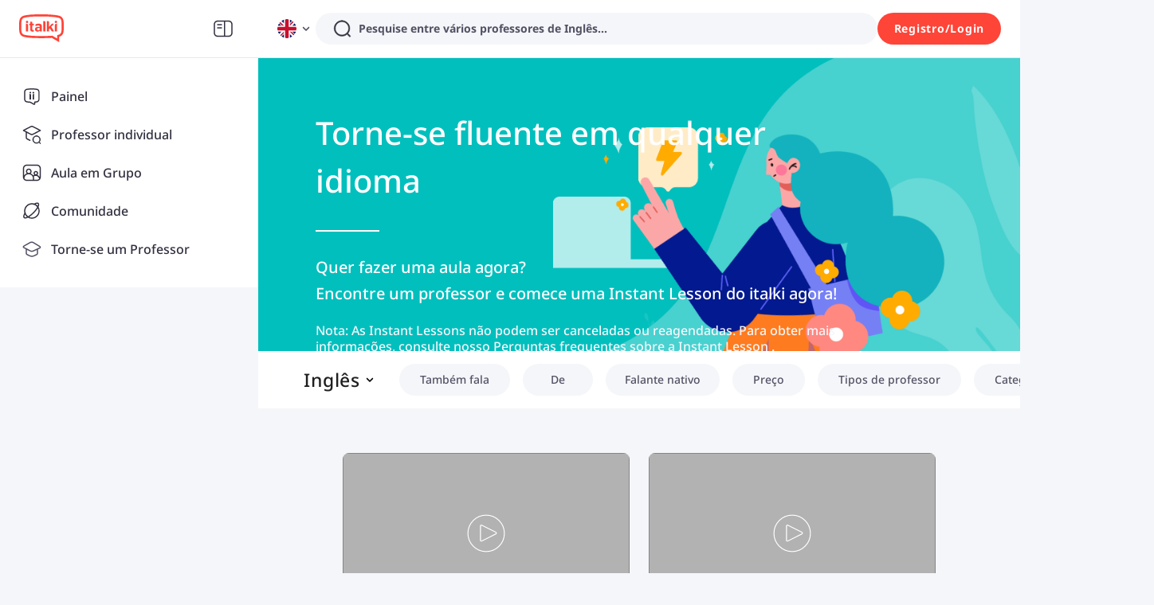

--- FILE ---
content_type: text/html; charset=utf-8
request_url: https://www.italki.com/pt/instant-lessons/english
body_size: 74116
content:
<!DOCTYPE html><html dir="ltr" lang="pt"><head><meta charSet="utf-8"/><title></title><meta name="description" content="o italki é usado por milhões de aprendizes de idiomas de todo o mundo. Nossa plataforma de aprendizado de idiomas ajuda os alunos a encontrar professores que podem ajudar a compartilhar seus conhecimentos e cultura. Junte-se à nossa comunidade e comece sua jornada para a fluência hoje!"/><meta name="viewport" content="width=device-width, initial-scale=1, maximum-scale=1"/><meta property="og:title" content="italki: Torne-se fluente em qualquer idioma"/><meta property="og:site_name" content="italki"/><meta property="og:description" content="o italki é usado por milhões de aprendizes de idiomas de todo o mundo. Nossa plataforma de aprendizado de idiomas ajuda os alunos a encontrar professores que podem ajudar a compartilhar seus conhecimentos e cultura. Junte-se à nossa comunidade e comece sua jornada para a fluência hoje!"/><meta property="og:image" content="https://scdn.italki.com/ng/static/image/share.png"/><meta property="og:type" content="website"/><meta property="og:url" content="https://www.italki.com/"/><meta property="twitter:site" content="italki"/><meta property="twitter:title" content="italki: Torne-se fluente em qualquer idioma"/><meta property="twitter:description" content="o italki é usado por milhões de aprendizes de idiomas de todo o mundo. Nossa plataforma de aprendizado de idiomas ajuda os alunos a encontrar professores que podem ajudar a compartilhar seus conhecimentos e cultura. Junte-se à nossa comunidade e comece sua jornada para a fluência hoje!"/><meta property="twitter:url" content="https://www.italki.com/"/><meta name="twitter:card" content="summary_large_image"/><meta property="twitter:image" content="https://scdn.italki.com/ng/static/image/share.png"/><meta property="fb:app_id" content="125933737436344"/><meta name="next-head-count" content="17"/><link rel="dns-prefetch"/><link rel="preconnect" crossorigin="anonymous"/><link rel="dns-prefetch" href="https://filemanager-static01.italki.com"/><link rel="preconnect" href="https://filemanager-static01.italki.com" crossorigin="anonymous"/><link rel="dns-prefetch" href="https://ofs-cdn.italki.com"/><link rel="preconnect" href="https://ofs-cdn.italki.com" crossorigin="anonymous"/><link rel="preload" href="https://scdn.italki.com/ng/static/fonts/noto-sans-v27-latin-500.woff2" as="font" type="font/woff2" crossorigin="anonymous"/><link rel="preload" href="https://scdn.italki.com/ng/static/fonts/noto-sans-v27-latin-italic.woff2" as="font" type="font/woff2" crossorigin="anonymous"/><link rel="preload" href="https://scdn.italki.com/ng/static/fonts/noto-sans-v27-latin-600.woff2" as="font" type="font/woff2" crossorigin="anonymous"/><link rel="preload" href="https://scdn.italki.com/ng/static/fonts/noto-sans-v27-latin-700.woff2" as="font" type="font/woff2" crossorigin="anonymous"/><style>
@font-face { font-family: 'Noto Sans'; src: url('https://scdn.italki.com/ng/static/fonts/noto-sans-v27-latin-500.woff2'); font-weight: 500; font-display: swap; unicode-range: U+0000-00FF, U+0131, U+0152-0153, U+02BB-02BC, U+02C6, U+02DA, U+02DC, U+2000-206F, U+2074, U+20AC, U+2122, U+2191, U+2193, U+2212, U+2215, U+FEFF, U+FFFD; }
@font-face { font-family: 'Noto Sans'; src: url('https://scdn.italki.com/ng/static/fonts/noto-sans-v27-latin-italic.woff2'); font-weight: 400; font-style: italic; font-display: swap; unicode-range: U+0000-00FF, U+0131, U+0152-0153, U+02BB-02BC, U+02C6, U+02DA, U+02DC, U+2000-206F, U+2074, U+20AC, U+2122, U+2191, U+2193, U+2212, U+2215, U+FEFF, U+FFFD; }
@font-face { font-family: 'Noto Sans'; src: url('https://scdn.italki.com/ng/static/fonts/noto-sans-v27-latin-600.woff2'); font-weight: 600; font-display: swap; unicode-range: U+0000-00FF, U+0131, U+0152-0153, U+02BB-02BC, U+02C6, U+02DA, U+02DC, U+2000-206F, U+2074, U+20AC, U+2122, U+2191, U+2193, U+2212, U+2215, U+FEFF, U+FFFD; }
@font-face { font-family: 'Noto Sans'; src: url('https://scdn.italki.com/ng/static/fonts/noto-sans-v27-latin-700.woff2'); font-weight: 700; font-display: swap; unicode-range: U+0000-00FF, U+0131, U+0152-0153, U+02BB-02BC, U+02C6, U+02DA, U+02DC, U+2000-206F, U+2074, U+20AC, U+2122, U+2191, U+2193, U+2212, U+2215, U+FEFF, U+FFFD; }
body { font-family: 'Noto Sans', -apple-system, BlinkMacSystemFont, 'Segoe UI', Roboto, 'Helvetica Neue', Arial, sans-serif; }
              </style><link rel="alternate" href="https://www.italki.com/en/instant-lessons/english" hrefLang="en"/><link rel="alternate" href="https://www.italki.com/zh-cn/instant-lessons/english" hrefLang="zh-cn"/><link rel="alternate" href="https://www.italki.com/zh-tw/instant-lessons/english" hrefLang="zh-tw"/><link rel="alternate" href="https://www.italki.com/es/instant-lessons/english" hrefLang="es"/><link rel="alternate" href="https://www.italki.com/fr/instant-lessons/english" hrefLang="fr"/><link rel="alternate" href="https://www.italki.com/pt/instant-lessons/english" hrefLang="pt"/><link rel="alternate" href="https://www.italki.com/de/instant-lessons/english" hrefLang="de"/><link rel="alternate" href="https://www.italki.com/ja/instant-lessons/english" hrefLang="ja"/><link rel="alternate" href="https://www.italki.com/ko/instant-lessons/english" hrefLang="ko"/><link rel="alternate" href="https://www.italki.com/it/instant-lessons/english" hrefLang="it"/><link rel="alternate" href="https://www.italki.com/ru/instant-lessons/english" hrefLang="ru"/><link rel="alternate" href="https://www.italki.com/ar/instant-lessons/english" hrefLang="ar"/><link rel="alternate" href="https://www.italki.com/nl/instant-lessons/english" hrefLang="nl"/><link rel="alternate" href="https://www.italki.com/pl/instant-lessons/english" hrefLang="pl"/><link rel="alternate" href="https://www.italki.com/th/instant-lessons/english" hrefLang="th"/><link rel="alternate" href="https://www.italki.com/tr/instant-lessons/english" hrefLang="tr"/><link rel="alternate" href="https://www.italki.com/vi/instant-lessons/english" hrefLang="vi"/><link rel="alternate" href="https://www.italki.com/en/instant-lessons/english" hrefLang="x-default"/><link rel="canonical" href="https://www.italki.com/pt/instant-lessons/english"/><style>[class^="DS2-popup"],[class*=" DS2-popup"]{font-size:14px;box-sizing:border-box;}[class^="DS2-popup"]::before,[class*=" DS2-popup"]::before,[class^="DS2-popup"]::after,[class*=" DS2-popup"]::after{box-sizing:border-box;}[class^="DS2-popup"] [class^="DS2-popup"],[class*=" DS2-popup"] [class^="DS2-popup"],[class^="DS2-popup"] [class*=" DS2-popup"],[class*=" DS2-popup"] [class*=" DS2-popup"]{box-sizing:border-box;}[class^="DS2-popup"] [class^="DS2-popup"]::before,[class*=" DS2-popup"] [class^="DS2-popup"]::before,[class^="DS2-popup"] [class*=" DS2-popup"]::before,[class*=" DS2-popup"] [class*=" DS2-popup"]::before,[class^="DS2-popup"] [class^="DS2-popup"]::after,[class*=" DS2-popup"] [class^="DS2-popup"]::after,[class^="DS2-popup"] [class*=" DS2-popup"]::after,[class*=" DS2-popup"] [class*=" DS2-popup"]::after{box-sizing:border-box;}.DS2-popup{box-sizing:border-box;margin:0;padding:0;color:rgba(0, 0, 0, 0.88);font-size:14px;line-height:1.5714285714285714;list-style:none;position:absolute;top:0;left:0;z-index:10030;font-weight:normal;white-space:normal;text-align:start;cursor:auto;user-select:text;transform-origin:var(--arrow-x, 50%) var(--arrow-y, 50%);--antd-arrow-background-color:#ffffff;}.DS2-popup-rtl{direction:rtl;}.DS2-popup-hidden{display:none;}.DS2-popup-pure{position:relative;max-width:none;margin:16px;display:inline-block;}.DS2-zoom-big-enter,.DS2-zoom-big-appear{animation-duration:0.2s;animation-fill-mode:both;animation-play-state:paused;}.DS2-zoom-big-leave{animation-duration:0.2s;animation-fill-mode:both;animation-play-state:paused;}.DS2-zoom-big-enter.DS2-zoom-big-enter-active,.DS2-zoom-big-appear.DS2-zoom-big-appear-active{animation-name:antZoomBigIn;animation-play-state:running;}.DS2-zoom-big-leave.DS2-zoom-big-leave-active{animation-name:antZoomBigOut;animation-play-state:running;pointer-events:none;}.DS2-zoom-big-enter,.DS2-zoom-big-appear{transform:scale(0);opacity:0;animation-timing-function:cubic-bezier(0.08, 0.82, 0.17, 1);}.DS2-zoom-big-enter-prepare,.DS2-zoom-big-appear-prepare{transform:none;}.DS2-zoom-big-leave{animation-timing-function:cubic-bezier(0.78, 0.14, 0.15, 0.86);}@keyframes antZoomBigIn{0%{transform:scale(0.8);opacity:0;}100%{transform:scale(1);opacity:1;}}@keyframes antZoomBigOut{0%{transform:scale(1);}100%{transform:scale(0.8);opacity:0;}}[class^="DS2-btn"],[class*=" DS2-btn"]{font-size:14px;box-sizing:border-box;}[class^="DS2-btn"]::before,[class*=" DS2-btn"]::before,[class^="DS2-btn"]::after,[class*=" DS2-btn"]::after{box-sizing:border-box;}[class^="DS2-btn"] [class^="DS2-btn"],[class*=" DS2-btn"] [class^="DS2-btn"],[class^="DS2-btn"] [class*=" DS2-btn"],[class*=" DS2-btn"] [class*=" DS2-btn"]{box-sizing:border-box;}[class^="DS2-btn"] [class^="DS2-btn"]::before,[class*=" DS2-btn"] [class^="DS2-btn"]::before,[class^="DS2-btn"] [class*=" DS2-btn"]::before,[class*=" DS2-btn"] [class*=" DS2-btn"]::before,[class^="DS2-btn"] [class^="DS2-btn"]::after,[class*=" DS2-btn"] [class^="DS2-btn"]::after,[class^="DS2-btn"] [class*=" DS2-btn"]::after,[class*=" DS2-btn"] [class*=" DS2-btn"]::after{box-sizing:border-box;}.DS2-btn{outline:none;position:relative;display:inline-flex;justify-content:center;align-items:center;font-weight:700;white-space:nowrap;text-align:center;background-image:none;background-color:transparent;border:1px solid transparent;cursor:pointer;transition:all 0.2s cubic-bezier(0.645, 0.045, 0.355, 1);user-select:none;touch-action:manipulation;line-height:1.5714285714285714;color:rgba(0, 0, 0, 0.88);min-width:80px;letter-spacing:.75px;}.DS2-btn:disabled>*{pointer-events:none;}.DS2-btn >span{display:inline-flex;}.DS2-btn .DS2-btn-icon{line-height:0;}.DS2-btn >.anticon+span,.DS2-btn >span+.anticon{margin-inline-start:8px;}.DS2-btn:not(.DS2-btn-icon-only)>.DS2-btn-icon.DS2-btn-loading-icon,.DS2-btn:not(.DS2-btn-icon-only)>.DS2-btn-icon:not(:last-child){margin-inline-end:4px;}.DS2-btn >a{color:currentColor;}.DS2-btn-icon-only.DS2-btn-compact-item{flex:none;}.DS2-btn-compact-item.DS2-btn-primary:not([disabled])+.DS2-btn-compact-item.DS2-btn-primary:not([disabled]){position:relative;}.DS2-btn-compact-item.DS2-btn-primary:not([disabled])+.DS2-btn-compact-item.DS2-btn-primary:not([disabled]):before{position:absolute;top:-1px;inset-inline-start:-1px;display:inline-block;width:1px;height:calc(100% + 2px);background-color:#696a70;content:"";}.DS2-btn-compact-vertical-item.DS2-btn-primary:not([disabled])+.DS2-btn-compact-vertical-item.DS2-btn-primary:not([disabled]){position:relative;}.DS2-btn-compact-vertical-item.DS2-btn-primary:not([disabled])+.DS2-btn-compact-vertical-item.DS2-btn-primary:not([disabled]):before{position:absolute;top:-1px;inset-inline-start:-1px;display:inline-block;width:calc(100% + 2px);height:1px;background-color:#696a70;content:"";}.DS2-btn.DS2-btn-sm{font-size:14px;height:32px;padding:4px 16px;border-radius:27px;}.DS2-btn.DS2-btn-sm.DS2-btn-icon-only{width:32px;padding-inline-start:0;padding-inline-end:0;}.DS2-btn.DS2-btn-sm.DS2-btn-icon-only.DS2-btn-round{width:auto;}.DS2-btn.DS2-btn-sm.DS2-btn-icon-only .anticon{font-size:14px;}.DS2-btn.DS2-btn-sm.DS2-btn-loading{opacity:1;cursor:default;}.DS2-btn.DS2-btn-sm .DS2-btn-loading-icon{transition:width 0.3s cubic-bezier(0.645, 0.045, 0.355, 1),opacity 0.3s cubic-bezier(0.645, 0.045, 0.355, 1);}.DS2-btn.DS2-btn-circle.DS2-btn-sm{min-width:32px;padding-inline-start:0;padding-inline-end:0;border-radius:50%;}.DS2-btn.DS2-btn-round.DS2-btn-sm{border-radius:32px;padding-inline-start:16px;padding-inline-end:16px;}.DS2-btn{font-size:14px;height:40px;padding:8px 16px;border-radius:8px;}.DS2-btn.DS2-btn-icon-only{width:40px;padding-inline-start:0;padding-inline-end:0;}.DS2-btn.DS2-btn-icon-only.DS2-btn-round{width:auto;}.DS2-btn.DS2-btn-icon-only .anticon{font-size:16px;}.DS2-btn.DS2-btn-loading{opacity:1;cursor:default;}.DS2-btn .DS2-btn-loading-icon{transition:width 0.3s cubic-bezier(0.645, 0.045, 0.355, 1),opacity 0.3s cubic-bezier(0.645, 0.045, 0.355, 1);}.DS2-btn.DS2-btn-circle{min-width:40px;padding-inline-start:0;padding-inline-end:0;border-radius:50%;}.DS2-btn.DS2-btn-round{border-radius:40px;padding-inline-start:20px;padding-inline-end:20px;}.DS2-btn.DS2-btn-lg{font-size:16px;height:48px;padding:10.428571428571429px 16px;border-radius:8px;}.DS2-btn.DS2-btn-lg.DS2-btn-icon-only{width:48px;padding-inline-start:0;padding-inline-end:0;}.DS2-btn.DS2-btn-lg.DS2-btn-icon-only.DS2-btn-round{width:auto;}.DS2-btn.DS2-btn-lg.DS2-btn-icon-only .anticon{font-size:18px;}.DS2-btn.DS2-btn-lg.DS2-btn-loading{opacity:1;cursor:default;}.DS2-btn.DS2-btn-lg .DS2-btn-loading-icon{transition:width 0.3s cubic-bezier(0.645, 0.045, 0.355, 1),opacity 0.3s cubic-bezier(0.645, 0.045, 0.355, 1);}.DS2-btn.DS2-btn-circle.DS2-btn-lg{min-width:48px;padding-inline-start:0;padding-inline-end:0;border-radius:50%;}.DS2-btn.DS2-btn-round.DS2-btn-lg{border-radius:48px;padding-inline-start:24px;padding-inline-end:24px;}.DS2-btn.DS2-btn-block{width:100%;}.DS2-btn-default{color:#515164;background-color:#F5F6F9;}.DS2-btn-default:disabled,.DS2-btn-default.DS2-btn-disabled{cursor:not-allowed;color:#fff;background-color:#E5E8ED;box-shadow:none;}.DS2-btn-default.DS2-btn-lowercase{text-transform:lowercase;}.DS2-btn-default:not(:disabled):not(.DS2-btn-disabled):hover{color:#515164;background-color:#E5E8ED;}.DS2-btn-default:not(:disabled):not(.DS2-btn-disabled):active{color:#515164;}.DS2-btn-default.DS2-btn-background-ghost{color:#fff;background-color:transparent;border-color:#fff;box-shadow:none;}.DS2-btn-default.DS2-btn-background-ghost:not(:disabled):not(.DS2-btn-disabled):hover{background-color:transparent;color:#fff;border-color:#fff;}.DS2-btn-default.DS2-btn-background-ghost:not(:disabled):not(.DS2-btn-disabled):active{background-color:transparent;color:#fff;border-color:#fff;}.DS2-btn-default.DS2-btn-background-ghost:disabled,.DS2-btn-default.DS2-btn-background-ghost.DS2-btn-disabled{cursor:not-allowed;color:#fff;background-color:#E5E8ED;box-shadow:none;border-color:transparent;}.DS2-btn-default.DS2-btn-dangerous{color:#d3382f;border-color:#d3382f;}.DS2-btn-default.DS2-btn-dangerous:not(:disabled):not(.DS2-btn-disabled):hover{color:#e06155;border-color:#ed8d80;}.DS2-btn-default.DS2-btn-dangerous:not(:disabled):not(.DS2-btn-disabled):active{color:#ad201d;border-color:#ad201d;}.DS2-btn-default.DS2-btn-dangerous.DS2-btn-background-ghost{color:#fff;background-color:transparent;border-color:#fff;box-shadow:none;}.DS2-btn-default.DS2-btn-dangerous.DS2-btn-background-ghost:not(:disabled):not(.DS2-btn-disabled):hover{background-color:transparent;color:#fff;border-color:#fff;}.DS2-btn-default.DS2-btn-dangerous.DS2-btn-background-ghost:not(:disabled):not(.DS2-btn-disabled):active{background-color:transparent;color:#fff;border-color:#fff;}.DS2-btn-default.DS2-btn-dangerous.DS2-btn-background-ghost:disabled,.DS2-btn-default.DS2-btn-dangerous.DS2-btn-background-ghost.DS2-btn-disabled{cursor:not-allowed;color:#fff;background-color:#E5E8ED;box-shadow:none;border-color:transparent;}.DS2-btn-default.DS2-btn-dangerous:disabled,.DS2-btn-default.DS2-btn-dangerous.DS2-btn-disabled{cursor:not-allowed;color:#fff;background-color:#E5E8ED;box-shadow:none;}.DS2-btn-default.DS2-btn-loading{color:#515164;background-color:#F5F6F9;}.DS2-btn-default.DS2-btn-loading:not(:disabled):not(.DS2-btn-disabled):hover{color:#515164;background-color:#F5F6F9;}.DS2-btn-default.DS2-btn-loading:not(:disabled):not(.DS2-btn-disabled):active{color:#515164;background-color:#F5F6F9;}.DS2-btn-primary{color:#fff;background-color:#515164;}.DS2-btn-primary:disabled,.DS2-btn-primary.DS2-btn-disabled{cursor:not-allowed;color:#fff;background-color:#E5E8ED;box-shadow:none;}.DS2-btn-primary.DS2-btn-lowercase{text-transform:lowercase;}.DS2-btn-primary:not(:disabled):not(.DS2-btn-disabled):hover{color:#fff;background-color:#313140;}.DS2-btn-primary:not(:disabled):not(.DS2-btn-disabled):active{color:#fff;background-color:#313140;}.DS2-btn-primary.DS2-btn-background-ghost{color:#fff;background-color:transparent;border-color:#fff;box-shadow:none;}.DS2-btn-primary.DS2-btn-background-ghost:not(:disabled):not(.DS2-btn-disabled):hover{background-color:transparent;color:#fff;border-color:#fff;}.DS2-btn-primary.DS2-btn-background-ghost:not(:disabled):not(.DS2-btn-disabled):active{background-color:transparent;color:#fff;border-color:#fff;}.DS2-btn-primary.DS2-btn-background-ghost:disabled,.DS2-btn-primary.DS2-btn-background-ghost.DS2-btn-disabled{cursor:not-allowed;color:#fff;background-color:#E5E8ED;box-shadow:none;border-color:transparent;}.DS2-btn-primary.DS2-btn-background-outlined{color:#515164;background-color:#F5F6F9;}.DS2-btn-primary.DS2-btn-background-outlined:not(:disabled):not(.DS2-btn-disabled):hover{color:#515164;background-color:#E5E8ED;}.DS2-btn-primary.DS2-btn-background-outlined:not(:disabled):not(.DS2-btn-disabled):active{color:#515164;}.DS2-btn-primary.DS2-btn-loading{color:#fff;background-color:#515164;}.DS2-btn-primary.DS2-btn-loading:not(:disabled):not(.DS2-btn-disabled):hover{color:#fff;background-color:#515164;}.DS2-btn-primary.DS2-btn-loading:not(:disabled):not(.DS2-btn-disabled):active{color:#fff;background-color:#515164;}.DS2-btn-primary.DS2-btn-dangerous{background-color:#d3382f;box-shadow:0 2px 0 rgba(255, 55, 5, 0.06);}.DS2-btn-primary.DS2-btn-dangerous:not(:disabled):not(.DS2-btn-disabled):hover{background-color:#e06155;}.DS2-btn-primary.DS2-btn-dangerous:not(:disabled):not(.DS2-btn-disabled):active{background-color:#ad201d;}.DS2-btn-primary.DS2-btn-dangerous.DS2-btn-background-ghost{color:#fff;background-color:transparent;border-color:#fff;box-shadow:none;}.DS2-btn-primary.DS2-btn-dangerous.DS2-btn-background-ghost:not(:disabled):not(.DS2-btn-disabled):hover{background-color:transparent;color:#fff;border-color:#fff;}.DS2-btn-primary.DS2-btn-dangerous.DS2-btn-background-ghost:not(:disabled):not(.DS2-btn-disabled):active{background-color:transparent;color:#fff;border-color:#fff;}.DS2-btn-primary.DS2-btn-dangerous.DS2-btn-background-ghost:disabled,.DS2-btn-primary.DS2-btn-dangerous.DS2-btn-background-ghost.DS2-btn-disabled{cursor:not-allowed;color:#fff;background-color:#E5E8ED;box-shadow:none;border-color:transparent;}.DS2-btn-primary.DS2-btn-dangerous:disabled,.DS2-btn-primary.DS2-btn-dangerous.DS2-btn-disabled{cursor:not-allowed;color:#fff;background-color:#E5E8ED;box-shadow:none;}.DS2-btn-secondary{color:#fff;background-color:#FF4438;}.DS2-btn-secondary:disabled,.DS2-btn-secondary.DS2-btn-disabled{cursor:not-allowed;color:#fff;background-color:#E5E8ED;box-shadow:none;}.DS2-btn-secondary.DS2-btn-lowercase{text-transform:lowercase;}.DS2-btn-secondary:not(:disabled):not(.DS2-btn-disabled):hover{color:#fff;background-color:#D3382F;}.DS2-btn-secondary.DS2-btn-background-ghost{color:#fff;background-color:transparent;border-color:#fff;box-shadow:none;}.DS2-btn-secondary.DS2-btn-background-ghost:not(:disabled):not(.DS2-btn-disabled):hover{background-color:transparent;color:#fff;border-color:#fff;}.DS2-btn-secondary.DS2-btn-background-ghost:not(:disabled):not(.DS2-btn-disabled):active{background-color:transparent;color:#fff;border-color:#fff;}.DS2-btn-secondary.DS2-btn-background-ghost:disabled,.DS2-btn-secondary.DS2-btn-background-ghost.DS2-btn-disabled{cursor:not-allowed;color:#fff;background-color:#E5E8ED;box-shadow:none;border-color:transparent;}.DS2-btn-secondary.DS2-btn-background-outlined{color:#515164;background-color:#F5F6F9;}.DS2-btn-secondary.DS2-btn-background-outlined:not(:disabled):not(.DS2-btn-disabled):hover{color:#515164;background-color:#E5E8ED;}.DS2-btn-secondary.DS2-btn-background-outlined:not(:disabled):not(.DS2-btn-disabled):active{color:#515164;}.DS2-btn-secondary.DS2-btn-loading{color:#fff;background-color:#FF4438;}.DS2-btn-secondary.DS2-btn-loading:not(:disabled):not(.DS2-btn-disabled):hover{color:#fff;background-color:#FF4438;}.DS2-btn-secondary.DS2-btn-loading:not(:disabled):not(.DS2-btn-disabled):active{color:#fff;background-color:#FF4438;}.DS2-btn-white{color:#515164;background-color:#fff;}.DS2-btn-white:disabled,.DS2-btn-white.DS2-btn-disabled{cursor:not-allowed;color:#fff;background-color:#E5E8ED;box-shadow:none;}.DS2-btn-white.DS2-btn-lowercase{text-transform:lowercase;}.DS2-btn-white:not(:disabled):not(.DS2-btn-disabled):hover{color:#515164;background-color:#fff;}.DS2-btn-white.DS2-btn-background-ghost{color:#fff;background-color:transparent;border-color:#fff;box-shadow:none;}.DS2-btn-white.DS2-btn-background-ghost:not(:disabled):not(.DS2-btn-disabled):hover{background-color:transparent;color:#fff;border-color:#fff;}.DS2-btn-white.DS2-btn-background-ghost:not(:disabled):not(.DS2-btn-disabled):active{background-color:transparent;color:#fff;border-color:#fff;}.DS2-btn-white.DS2-btn-background-ghost:disabled,.DS2-btn-white.DS2-btn-background-ghost.DS2-btn-disabled{cursor:not-allowed;color:#fff;background-color:#E5E8ED;box-shadow:none;border-color:transparent;}.DS2-btn-dashed{color:#515164;background-color:#F5F6F9;border-style:dashed;}.DS2-btn-dashed:disabled,.DS2-btn-dashed.DS2-btn-disabled{cursor:not-allowed;color:#fff;background-color:#E5E8ED;box-shadow:none;}.DS2-btn-dashed.DS2-btn-lowercase{text-transform:lowercase;}.DS2-btn-dashed:not(:disabled):not(.DS2-btn-disabled):hover{color:#515164;background-color:#E5E8ED;}.DS2-btn-dashed:not(:disabled):not(.DS2-btn-disabled):active{color:#515164;}.DS2-btn-dashed.DS2-btn-background-ghost{color:#fff;background-color:transparent;border-color:#fff;box-shadow:none;}.DS2-btn-dashed.DS2-btn-background-ghost:not(:disabled):not(.DS2-btn-disabled):hover{background-color:transparent;color:#fff;border-color:#fff;}.DS2-btn-dashed.DS2-btn-background-ghost:not(:disabled):not(.DS2-btn-disabled):active{background-color:transparent;color:#fff;border-color:#fff;}.DS2-btn-dashed.DS2-btn-background-ghost:disabled,.DS2-btn-dashed.DS2-btn-background-ghost.DS2-btn-disabled{cursor:not-allowed;color:#fff;background-color:#E5E8ED;box-shadow:none;border-color:transparent;}.DS2-btn-dashed.DS2-btn-dangerous{color:#d3382f;border-color:#d3382f;}.DS2-btn-dashed.DS2-btn-dangerous:not(:disabled):not(.DS2-btn-disabled):hover{color:#e06155;border-color:#ed8d80;}.DS2-btn-dashed.DS2-btn-dangerous:not(:disabled):not(.DS2-btn-disabled):active{color:#ad201d;border-color:#ad201d;}.DS2-btn-dashed.DS2-btn-dangerous.DS2-btn-background-ghost{color:#fff;background-color:transparent;border-color:#fff;box-shadow:none;}.DS2-btn-dashed.DS2-btn-dangerous.DS2-btn-background-ghost:not(:disabled):not(.DS2-btn-disabled):hover{background-color:transparent;color:#fff;border-color:#fff;}.DS2-btn-dashed.DS2-btn-dangerous.DS2-btn-background-ghost:not(:disabled):not(.DS2-btn-disabled):active{background-color:transparent;color:#fff;border-color:#fff;}.DS2-btn-dashed.DS2-btn-dangerous.DS2-btn-background-ghost:disabled,.DS2-btn-dashed.DS2-btn-dangerous.DS2-btn-background-ghost.DS2-btn-disabled{cursor:not-allowed;color:#fff;background-color:#E5E8ED;box-shadow:none;border-color:transparent;}.DS2-btn-dashed.DS2-btn-dangerous:disabled,.DS2-btn-dashed.DS2-btn-dangerous.DS2-btn-disabled{cursor:not-allowed;color:#fff;background-color:#E5E8ED;box-shadow:none;}.DS2-btn-dashed.DS2-btn-loading{color:#515164;background-color:#F5F6F9;}.DS2-btn-dashed.DS2-btn-loading:not(:disabled):not(.DS2-btn-disabled):hover{color:#515164;background-color:#F5F6F9;}.DS2-btn-dashed.DS2-btn-loading:not(:disabled):not(.DS2-btn-disabled):active{color:#515164;background-color:#F5F6F9;}.DS2-btn-link{color:#00b3bd;}.DS2-btn-link:not(:disabled):not(.DS2-btn-disabled):hover{color:#45d6d4;}.DS2-btn-link:not(:disabled):not(.DS2-btn-disabled):active{color:#008a96;}.DS2-btn-link:disabled,.DS2-btn-link.DS2-btn-disabled{cursor:not-allowed;color:#E5E8ED;}.DS2-btn-link.DS2-btn-dangerous{color:#d3382f;}.DS2-btn-link.DS2-btn-dangerous:not(:disabled):not(.DS2-btn-disabled):hover{color:#e06155;}.DS2-btn-link.DS2-btn-dangerous:not(:disabled):not(.DS2-btn-disabled):active{color:#ad201d;}.DS2-btn-link.DS2-btn-dangerous:disabled,.DS2-btn-link.DS2-btn-dangerous.DS2-btn-disabled{cursor:not-allowed;color:#E5E8ED;}.DS2-btn-text{color:#515164;background-color:transparent;}.DS2-btn-text.DS2-btn-lowercase{text-transform:lowercase;}.DS2-btn-text.DS2-btn{padding:0;box-shadow:none;-webkit-box-shadow:none;}.DS2-btn-text:not(:disabled):not(.DS2-btn-disabled):hover{color:#515164;background-color:transparent;}.DS2-btn-text:not(:disabled):not(.DS2-btn-disabled):active{color:#515164;}.DS2-btn-text:disabled,.DS2-btn-text.DS2-btn-disabled{cursor:not-allowed;color:#E5E8ED;background-color:transparent;}.DS2-btn-text.DS2-btn-primary{color:#515164;}.DS2-btn-text.DS2-btn-primary:disabled,.DS2-btn-text.DS2-btn-primary.DS2-btn-disabled{cursor:not-allowed;color:#E5E8ED;background-color:transparent;}.DS2-btn-text.DS2-btn-primary:not(:disabled):not(.DS2-btn-disabled):hover{color:#515164;}.DS2-btn-text.DS2-btn-primary:not(:disabled):not(.DS2-btn-disabled):active{color:#515164;}.DS2-btn-text.DS2-btn-secondary{color:#9C9CAC;}.DS2-btn-text.DS2-btn-secondary:disabled,.DS2-btn-text.DS2-btn-secondary.DS2-btn-disabled{cursor:not-allowed;color:#E5E8ED;background-color:transparent;}.DS2-btn-text.DS2-btn-secondary:not(:disabled):not(.DS2-btn-disabled):hover{color:#515164;}.DS2-btn-text.DS2-btn-secondary:not(:disabled):not(.DS2-btn-disabled):active{color:#515164;}.DS2-btn-text.DS2-btn-special{color:#00b3bd;}.DS2-btn-text.DS2-btn-special:disabled,.DS2-btn-text.DS2-btn-special.DS2-btn-disabled{cursor:not-allowed;color:#E5E8ED;background-color:transparent;}.DS2-btn-text.DS2-btn-special:not(:disabled):not(.DS2-btn-disabled):hover{color:#008189;}.DS2-btn-text.DS2-btn-special:not(:disabled):not(.DS2-btn-disabled):active{color:#008189;}.DS2-btn-text.DS2-btn-dangerous{color:#d3382f;}.DS2-btn-text.DS2-btn-dangerous:disabled,.DS2-btn-text.DS2-btn-dangerous.DS2-btn-disabled{cursor:not-allowed;color:#E5E8ED;background-color:transparent;}.DS2-btn-text.DS2-btn-dangerous:not(:disabled):not(.DS2-btn-disabled):hover{color:#e06155;background-color:#fff3f0;}.DS2-btn-text.DS2-btn-dangerous:not(:disabled):not(.DS2-btn-disabled):active{color:#e06155;background-color:#fff3f0;}.DS2-btn-text.DS2-btn-loading{color:#515164;background-color:transparent;}.DS2-btn-text.DS2-btn-loading:not(:disabled):not(.DS2-btn-disabled):hover{color:#515164;background-color:transparent;}.DS2-btn-text.DS2-btn-loading:not(:disabled):not(.DS2-btn-disabled):active{color:#515164;background-color:transparent;}.DS2-btn-ghost.DS2-btn-background-ghost{color:#fff;background-color:transparent;border-color:#fff;box-shadow:none;}.DS2-btn-ghost.DS2-btn-background-ghost:not(:disabled):not(.DS2-btn-disabled):hover{background-color:transparent;color:#fff;border-color:#fff;}.DS2-btn-ghost.DS2-btn-background-ghost:not(:disabled):not(.DS2-btn-disabled):active{background-color:transparent;color:#fff;border-color:#fff;}.DS2-btn-ghost.DS2-btn-background-ghost:disabled,.DS2-btn-ghost.DS2-btn-background-ghost.DS2-btn-disabled{cursor:not-allowed;color:#fff;background-color:#E5E8ED;box-shadow:none;border-color:transparent;}.DS2-btn-default .DS2-btn-icon svg{fill:#515164;}.DS2-btn-primary .DS2-btn-icon svg{fill:#fff;}.DS2-btn-secondary .DS2-btn-icon svg{fill:#fff;}.DS2-btn-white .DS2-btn-icon svg{fill:#515164;}.DS2-btn-group{position:relative;display:inline-flex;}.DS2-btn-group >span:not(:last-child),.DS2-btn-group >.DS2-btn:not(:last-child),.DS2-btn-group >span:not(:last-child)>.DS2-btn,.DS2-btn-group >.DS2-btn:not(:last-child)>.DS2-btn{border-start-end-radius:0;border-end-end-radius:0;}.DS2-btn-group >span:not(:first-child),.DS2-btn-group >.DS2-btn:not(:first-child){margin-inline-start:-1px;}.DS2-btn-group >span:not(:first-child),.DS2-btn-group >.DS2-btn:not(:first-child),.DS2-btn-group >span:not(:first-child)>.DS2-btn,.DS2-btn-group >.DS2-btn:not(:first-child)>.DS2-btn{border-start-start-radius:0;border-end-start-radius:0;}.DS2-btn-group .DS2-btn{position:relative;z-index:1;}.DS2-btn-group .DS2-btn:hover,.DS2-btn-group .DS2-btn:focus,.DS2-btn-group .DS2-btn:active{z-index:2;}.DS2-btn-group .DS2-btn[disabled]{z-index:0;}.DS2-btn-group .DS2-btn-icon-only{font-size:14px;}.DS2-btn-group >span:not(:last-child):not(:disabled),.DS2-btn-group >.DS2-btn-primary:not(:last-child):not(:disabled),.DS2-btn-group >span:not(:last-child)>.DS2-btn-primary:not(:disabled),.DS2-btn-group >.DS2-btn-primary:not(:last-child)>.DS2-btn-primary:not(:disabled){border-inline-end-color:#696a70;}.DS2-btn-group >span:not(:first-child):not(:disabled),.DS2-btn-group >.DS2-btn-primary:not(:first-child):not(:disabled),.DS2-btn-group >span:not(:first-child)>.DS2-btn-primary:not(:disabled),.DS2-btn-group >.DS2-btn-primary:not(:first-child)>.DS2-btn-primary:not(:disabled){border-inline-start-color:#696a70;}.DS2-btn-group >span:not(:last-child):not(:disabled),.DS2-btn-group >.DS2-btn-danger:not(:last-child):not(:disabled),.DS2-btn-group >span:not(:last-child)>.DS2-btn-danger:not(:disabled),.DS2-btn-group >.DS2-btn-danger:not(:last-child)>.DS2-btn-danger:not(:disabled){border-inline-end-color:#e06155;}.DS2-btn-group >span:not(:first-child):not(:disabled),.DS2-btn-group >.DS2-btn-danger:not(:first-child):not(:disabled),.DS2-btn-group >span:not(:first-child)>.DS2-btn-danger:not(:disabled),.DS2-btn-group >.DS2-btn-danger:not(:first-child)>.DS2-btn-danger:not(:disabled){border-inline-start-color:#e06155;}.DS2-btn-compact-item:not(.DS2-btn-compact-last-item){margin-inline-end:-1px;}.DS2-btn-compact-item:hover,.DS2-btn-compact-item:focus,.DS2-btn-compact-item:active{z-index:2;}.DS2-btn-compact-item[disabled]{z-index:0;}.DS2-btn-compact-item:not(.DS2-btn-compact-first-item):not(.DS2-btn-compact-last-item){border-radius:0;}.DS2-btn-compact-item:not(.DS2-btn-compact-last-item).DS2-btn-compact-first-item,.DS2-btn-compact-item:not(.DS2-btn-compact-last-item).DS2-btn-compact-first-item.DS2-btn-sm,.DS2-btn-compact-item:not(.DS2-btn-compact-last-item).DS2-btn-compact-first-item.DS2-btn-lg{border-start-end-radius:0;border-end-end-radius:0;}.DS2-btn-compact-item:not(.DS2-btn-compact-first-item).DS2-btn-compact-last-item,.DS2-btn-compact-item:not(.DS2-btn-compact-first-item).DS2-btn-compact-last-item.DS2-btn-sm,.DS2-btn-compact-item:not(.DS2-btn-compact-first-item).DS2-btn-compact-last-item.DS2-btn-lg{border-start-start-radius:0;border-end-start-radius:0;}.DS2-btn-compact-vertical-item:not(.DS2-btn-compact-vertical-last-item){margin-bottom:-1px;}.DS2-btn-compact-vertical-item:hover,.DS2-btn-compact-vertical-item:focus,.DS2-btn-compact-vertical-item:active{z-index:2;}.DS2-btn-compact-vertical-item[disabled]{z-index:0;}.DS2-btn-compact-vertical-item:not(.DS2-btn-compact-vertical-first-item):not(.DS2-btn-compact-vertical-last-item){border-radius:0;}.DS2-btn-compact-vertical-item.DS2-btn-compact-vertical-first-item:not(.DS2-btn-compact-vertical-last-item),.DS2-btn-compact-vertical-item.DS2-btn-compact-vertical-first-item:not(.DS2-btn-compact-vertical-last-item).DS2-btn-sm,.DS2-btn-compact-vertical-item.DS2-btn-compact-vertical-first-item:not(.DS2-btn-compact-vertical-last-item).DS2-btn-lg{border-end-end-radius:0;border-end-start-radius:0;}.DS2-btn-compact-vertical-item.DS2-btn-compact-vertical-last-item:not(.DS2-btn-compact-vertical-first-item),.DS2-btn-compact-vertical-item.DS2-btn-compact-vertical-last-item:not(.DS2-btn-compact-vertical-first-item).DS2-btn-sm,.DS2-btn-compact-vertical-item.DS2-btn-compact-vertical-last-item:not(.DS2-btn-compact-vertical-first-item).DS2-btn-lg{border-start-start-radius:0;border-start-end-radius:0;}[class^="DS2-spin"],[class*=" DS2-spin"]{font-size:14px;box-sizing:border-box;}[class^="DS2-spin"]::before,[class*=" DS2-spin"]::before,[class^="DS2-spin"]::after,[class*=" DS2-spin"]::after{box-sizing:border-box;}[class^="DS2-spin"] [class^="DS2-spin"],[class*=" DS2-spin"] [class^="DS2-spin"],[class^="DS2-spin"] [class*=" DS2-spin"],[class*=" DS2-spin"] [class*=" DS2-spin"]{box-sizing:border-box;}[class^="DS2-spin"] [class^="DS2-spin"]::before,[class*=" DS2-spin"] [class^="DS2-spin"]::before,[class^="DS2-spin"] [class*=" DS2-spin"]::before,[class*=" DS2-spin"] [class*=" DS2-spin"]::before,[class^="DS2-spin"] [class^="DS2-spin"]::after,[class*=" DS2-spin"] [class^="DS2-spin"]::after,[class^="DS2-spin"] [class*=" DS2-spin"]::after,[class*=" DS2-spin"] [class*=" DS2-spin"]::after{box-sizing:border-box;}.DS2-spin{box-sizing:border-box;margin:0;padding:0;color:#515164;font-size:0;line-height:1.5714285714285714;list-style:none;position:absolute;display:none;text-align:center;vertical-align:middle;opacity:0;transition:transform 0.3s cubic-bezier(0.78, 0.14, 0.15, 0.86);}.DS2-spin-spinning{position:static;display:inline-block;opacity:1;}.DS2-spin-nested-loading{position:relative;}.DS2-spin-nested-loading >div>.DS2-spin{position:absolute;top:0;inset-inline-start:0;z-index:4;display:block;width:100%;height:100%;max-height:400px;}.DS2-spin-nested-loading >div>.DS2-spin .DS2-spin-dot{position:absolute;top:50%;inset-inline-start:50%;margin:-10px;}.DS2-spin-nested-loading >div>.DS2-spin .DS2-spin-text{position:absolute;top:50%;width:100%;padding-top:5px;text-shadow:0 1px 2px #ffffff;font-size:14px;}.DS2-spin-nested-loading >div>.DS2-spin.DS2-spin-show-text .DS2-spin-dot{margin-top:-20px;}.DS2-spin-nested-loading >div>.DS2-spin-sm .DS2-spin-dot{margin:-7px;}.DS2-spin-nested-loading >div>.DS2-spin-sm .DS2-spin-text{padding-top:2px;}.DS2-spin-nested-loading >div>.DS2-spin-sm.DS2-spin-show-text .DS2-spin-dot{margin-top:-17px;}.DS2-spin-nested-loading >div>.DS2-spin-lg .DS2-spin-dot{margin:-16px;}.DS2-spin-nested-loading >div>.DS2-spin-lg .DS2-spin-text{padding-top:11px;}.DS2-spin-nested-loading >div>.DS2-spin-lg.DS2-spin-show-text .DS2-spin-dot{margin-top:-26px;}.DS2-spin-nested-loading .DS2-spin-container{position:relative;transition:opacity 0.3s;}.DS2-spin-nested-loading .DS2-spin-container::after{position:absolute;top:0;inset-inline-end:0;bottom:0;inset-inline-start:0;z-index:10;width:100%;height:100%;background:#ffffff;opacity:0;transition:all 0.3s;content:"";pointer-events:none;}.DS2-spin-nested-loading .DS2-spin-blur{clear:both;opacity:0.5;user-select:none;pointer-events:none;}.DS2-spin-nested-loading .DS2-spin-blur::after{opacity:0.4;pointer-events:auto;}.DS2-spin .threeDots-lds-grid{display:inline-block;}.DS2-spin .threeDots-lds-grid span{display:inline-block;width:8px;height:8px;border-radius:50%;background-color:#515164;animation-name:threeDotsMove;animation-duration:1.2s;animation-iteration-count:infinite;animation-timing-function:linear;animation-play-state:running;animation-range-start:normal;animation-range-end:normal;animation-fill-mode:none;animation-timeline:auto;}.DS2-spin .threeDots-lds-grid span:nth-child(1){margin-inline-end:8px;animation-delay:0s;}.DS2-spin .threeDots-lds-grid span:nth-child(2){margin-inline-end:8px;animation-delay:-0.4s;}.DS2-spin .threeDots-lds-grid span:nth-child(3){animation-delay:-0.8s;}.DS2-spin-tip{color:rgba(0, 0, 0, 0.45);}.DS2-spin .DS2-spin-dot{position:relative;display:inline-block;font-size:20px;width:1em;height:1em;}.DS2-spin .DS2-spin-dot-item{position:absolute;display:block;width:9px;height:9px;background-color:#515164;border-radius:100%;transform:scale(0.75);transform-origin:50% 50%;opacity:0.3;animation-name:antSpinMove;animation-duration:1s;animation-iteration-count:infinite;animation-timing-function:linear;animation-direction:alternate;}.DS2-spin .DS2-spin-dot-item:nth-child(1){top:0;inset-inline-start:0;}.DS2-spin .DS2-spin-dot-item:nth-child(2){top:0;inset-inline-end:0;animation-delay:0.4s;}.DS2-spin .DS2-spin-dot-item:nth-child(3){inset-inline-end:0;bottom:0;animation-delay:0.8s;}.DS2-spin .DS2-spin-dot-item:nth-child(4){bottom:0;inset-inline-start:0;animation-delay:1.2s;}.DS2-spin .DS2-spin-dot-spin{transform:rotate(45deg);animation-name:antRotate;animation-duration:1.2s;animation-iteration-count:infinite;animation-timing-function:linear;}.DS2-spin-sm .DS2-spin-dot{font-size:14px;}.DS2-spin-sm .DS2-spin-dot i{width:6px;height:6px;}.DS2-spin-lg .DS2-spin-dot{font-size:32px;}.DS2-spin-lg .DS2-spin-dot i{width:14px;height:14px;}.DS2-spin.DS2-spin-show-text .DS2-spin-text{display:block;}@keyframes threeDotsMove{0%{opacity:1;}50%{opacity:0;}100%{opacity:1;}}@keyframes antSpinMove{to{opacity:1;}}@keyframes antRotate{to{transform:rotate(405deg);}}[class^="DS2-modal"],[class*=" DS2-modal"]{font-size:14px;box-sizing:border-box;}[class^="DS2-modal"]::before,[class*=" DS2-modal"]::before,[class^="DS2-modal"]::after,[class*=" DS2-modal"]::after{box-sizing:border-box;}[class^="DS2-modal"] [class^="DS2-modal"],[class*=" DS2-modal"] [class^="DS2-modal"],[class^="DS2-modal"] [class*=" DS2-modal"],[class*=" DS2-modal"] [class*=" DS2-modal"]{box-sizing:border-box;}[class^="DS2-modal"] [class^="DS2-modal"]::before,[class*=" DS2-modal"] [class^="DS2-modal"]::before,[class^="DS2-modal"] [class*=" DS2-modal"]::before,[class*=" DS2-modal"] [class*=" DS2-modal"]::before,[class^="DS2-modal"] [class^="DS2-modal"]::after,[class*=" DS2-modal"] [class^="DS2-modal"]::after,[class^="DS2-modal"] [class*=" DS2-modal"]::after,[class*=" DS2-modal"] [class*=" DS2-modal"]::after{box-sizing:border-box;}.DS2-modal-root .DS2-modal-wrap-rtl{direction:rtl;}.DS2-modal-root .DS2-modal-centered{text-align:center;}.DS2-modal-root .DS2-modal-centered::before{display:inline-block;width:0;height:100%;vertical-align:middle;content:"";}.DS2-modal-root .DS2-modal-centered .DS2-modal{top:0;display:inline-block;padding-bottom:0;text-align:start;vertical-align:middle;}.DS2-modal-root .DS2-modal-no-title .DS2-modal-body{padding-top:56px;}.DS2-modal-root .DS2-modal .DS2-modal-body:last-child{padding-bottom:32px;}.DS2-modal{box-sizing:border-box;margin:0 auto;padding:0;color:rgba(0, 0, 0, 0.88);font-size:14px;line-height:1.5714285714285714;list-style:none;pointer-events:none;position:relative;top:100px;width:520px;max-width:calc(100vw - 32px);}.DS2-modal .DS2-modal-title{margin:0;color:#313140;font-weight:600;font-size:16px;line-height:1.5;word-wrap:break-word;}.DS2-modal .DS2-modal-content{position:relative;background-color:#FFFFFF;background-clip:padding-box;border:0;border-radius:12px;box-shadow:0 6px 16px 0 rgba(0, 0, 0, 0.08),0 3px 6px -4px rgba(0, 0, 0, 0.12),0 9px 28px 8px rgba(0, 0, 0, 0.05);pointer-events:auto;padding:0;display:flex;flex-direction:column;min-height:320px;}.DS2-modal .DS2-modal-close{position:absolute;top:16px;inset-inline-end:16px;z-index:10010;padding:0;color:rgba(0, 0, 0, 0.45);font-weight:600;line-height:1;text-decoration:none;background:transparent;border-radius:6px;width:24px;height:24px;border:0;outline:0;cursor:pointer;transition:color 0.2s,background-color 0.2s;}.DS2-modal .DS2-modal-close-x{display:flex;font-size:16px;font-style:normal;line-height:24px;justify-content:center;text-transform:none;text-rendering:auto;}.DS2-modal .DS2-modal-close:hover{color:rgba(0, 0, 0, 0.88);background-color:transparent;text-decoration:none;}.DS2-modal .DS2-modal-close:active{background-color:transparent;}.DS2-modal .DS2-modal-header{color:rgba(0, 0, 0, 0.88);background:#FFFFFF;border-radius:12px 12px 0 0;text-align:center;padding:16px 24px;border-bottom:1px solid #F5F6F9;margin-bottom:0;}.DS2-modal .DS2-modal-body{font-size:16px;line-height:1.5714285714285714;word-wrap:break-word;padding:16px 24px;flex:1;}.DS2-modal .DS2-modal-footer{text-align:end;background:transparent;padding:16px 24px;border-top:1px solid #F5F6F9;border-radius:0 0 12px 12px;margin-top:0;}.DS2-modal .DS2-modal-footer .DS2-btn+.DS2-btn:not(.DS2-dropdown-trigger){margin-bottom:0;margin-inline-start:8px;}.DS2-modal .DS2-modal-open{overflow:hidden;}.DS2-modal-pure-panel{top:auto;padding:0;display:flex;flex-direction:column;}.DS2-modal-pure-panel .DS2-modal-content,.DS2-modal-pure-panel .DS2-modal-body,.DS2-modal-pure-panel .DS2-modal-confirm-content{display:flex;flex-direction:column;flex:auto;}.DS2-modal-root .DS2-modal-confirm.DS2-modal .DS2-modal-content{min-height:230px;}.DS2-modal-root .DS2-modal-confirm.DS2-modal .DS2-modal-header{display:none;}.DS2-modal-root .DS2-modal-confirm.DS2-modal .DS2-modal-body{padding:24px 24px 0;}.DS2-modal-root .DS2-modal-confirm.DS2-modal .DS2-modal-body::before{display:table;content:"";}.DS2-modal-root .DS2-modal-confirm.DS2-modal .DS2-modal-body::after{display:table;clear:both;content:"";}.DS2-modal-root .DS2-modal-confirm.DS2-modal .DS2-modal-no-title .DS2-modal-body{padding-top:24px;}.DS2-modal-root .DS2-modal-confirm.DS2-modal .DS2-modal-footer{padding:12px 24px;}.DS2-modal-confirm-rtl{direction:rtl;}.DS2-modal-confirm .DS2-modal-confirm-title{color:#313140;font-size:16px;font-weight:500;}.DS2-modal-confirm .DS2-modal-confirm-title:not(:last-child){margin-bottom:8px;}.DS2-modal-confirm .DS2-modal-confirm-content{color:#515164;font-size:16px;}.DS2-modal-confirm .DS2-modal-confirm-btns{text-align:end;}.DS2-modal-confirm .DS2-modal-confirm-btns .DS2-btn+.DS2-btn{margin-bottom:0;margin-inline-start:8px;}.DS2-modal-root .DS2-modal-wrap-rtl{direction:rtl;}.DS2-modal-root .DS2-modal-wrap-rtl .DS2-modal-confirm-content{direction:rtl;}.DS2-modal-root .DS2-modal.DS2-zoom-enter,.DS2-modal-root .DS2-modal.DS2-zoom-appear{transform:none;opacity:0;animation-duration:0.3s;user-select:none;}.DS2-modal-root .DS2-modal.DS2-zoom-leave .DS2-modal-content{pointer-events:none;}.DS2-modal-root .DS2-modal-mask{position:fixed;inset:0;z-index:10000;height:100%;background-color:rgba(0, 0, 0, 0.45);pointer-events:none;}.DS2-modal-root .DS2-modal-mask .DS2-modal-hidden{display:none;}.DS2-modal-root .DS2-modal-wrap{position:fixed;inset:0;z-index:10000;overflow:auto;outline:0;-webkit-overflow-scrolling:touch;}.DS2-modal-root .DS2-modal-wrap:has(.DS2-modal.DS2-zoom-enter),.DS2-modal-root .DS2-modal-wrap:has(.DS2-modal.DS2-zoom-appear){pointer-events:none;}.DS2-modal-root .DS2-fade-enter,.DS2-modal-root .DS2-fade-appear{animation-duration:0.2s;animation-fill-mode:both;animation-play-state:paused;}.DS2-modal-root .DS2-fade-leave{animation-duration:0.2s;animation-fill-mode:both;animation-play-state:paused;}.DS2-modal-root .DS2-fade-enter.DS2-fade-enter-active,.DS2-modal-root .DS2-fade-appear.DS2-fade-appear-active{animation-name:antFadeIn;animation-play-state:running;}.DS2-modal-root .DS2-fade-leave.DS2-fade-leave-active{animation-name:antFadeOut;animation-play-state:running;pointer-events:none;}.DS2-modal-root .DS2-fade-enter,.DS2-modal-root .DS2-fade-appear{opacity:0;animation-timing-function:linear;}.DS2-modal-root .DS2-fade-leave{animation-timing-function:linear;}.DS2-modal-root .DS2-modal-fullscreen .DS2-modal{max-width:100vw;top:0;margin:0;}.DS2-modal-root .DS2-modal-fullscreen .DS2-modal .DS2-modal-content{height:100vh;max-height:100%;border-radius:0;box-shadow:none;}@media (max-width: 767px){.DS2-modal-root .DS2-modal-responsive:not(.DS2-modal-fullscreen) .DS2-modal{max-width:100vw;width:100%!important;height:100dvh;top:0;margin:0;}.DS2-modal-root .DS2-modal-responsive:not(.DS2-modal-fullscreen) .DS2-modal >:first-child{height:100%;}.DS2-modal-root .DS2-modal-responsive:not(.DS2-modal-fullscreen) .DS2-modal .DS2-modal-content{width:100%;height:100%;max-height:100%!important;border-radius:0;box-shadow:none;}}.DS2-modal .DS2-modal-body{flex:1;overflow-y:auto;}.DS2-zoom-enter,.DS2-zoom-appear{animation-duration:0.2s;animation-fill-mode:both;animation-play-state:paused;}.DS2-zoom-leave{animation-duration:0.2s;animation-fill-mode:both;animation-play-state:paused;}.DS2-zoom-enter.DS2-zoom-enter-active,.DS2-zoom-appear.DS2-zoom-appear-active{animation-name:antZoomIn;animation-play-state:running;}.DS2-zoom-leave.DS2-zoom-leave-active{animation-name:antZoomOut;animation-play-state:running;pointer-events:none;}.DS2-zoom-enter,.DS2-zoom-appear{transform:scale(0);opacity:0;animation-timing-function:cubic-bezier(0.08, 0.82, 0.17, 1);}.DS2-zoom-enter-prepare,.DS2-zoom-appear-prepare{transform:none;}.DS2-zoom-leave{animation-timing-function:cubic-bezier(0.78, 0.14, 0.15, 0.86);}@keyframes antFadeIn{0%{opacity:0;}100%{opacity:1;}}@keyframes antFadeOut{0%{opacity:1;}100%{opacity:0;}}@keyframes antZoomIn{0%{transform:scale(0.2);opacity:0;}100%{transform:scale(1);opacity:1;}}@keyframes antZoomOut{0%{transform:scale(1);}100%{transform:scale(0.2);opacity:0;}}[class^="DS2-dropdown"],[class*=" DS2-dropdown"]{font-size:14px;box-sizing:border-box;}[class^="DS2-dropdown"]::before,[class*=" DS2-dropdown"]::before,[class^="DS2-dropdown"]::after,[class*=" DS2-dropdown"]::after{box-sizing:border-box;}[class^="DS2-dropdown"] [class^="DS2-dropdown"],[class*=" DS2-dropdown"] [class^="DS2-dropdown"],[class^="DS2-dropdown"] [class*=" DS2-dropdown"],[class*=" DS2-dropdown"] [class*=" DS2-dropdown"]{box-sizing:border-box;}[class^="DS2-dropdown"] [class^="DS2-dropdown"]::before,[class*=" DS2-dropdown"] [class^="DS2-dropdown"]::before,[class^="DS2-dropdown"] [class*=" DS2-dropdown"]::before,[class*=" DS2-dropdown"] [class*=" DS2-dropdown"]::before,[class^="DS2-dropdown"] [class^="DS2-dropdown"]::after,[class*=" DS2-dropdown"] [class^="DS2-dropdown"]::after,[class^="DS2-dropdown"] [class*=" DS2-dropdown"]::after,[class*=" DS2-dropdown"] [class*=" DS2-dropdown"]::after{box-sizing:border-box;}.DS2-dropdown{box-sizing:border-box;margin:0;padding:0;color:rgba(0, 0, 0, 0.88);font-size:14px;line-height:1.5714285714285714;list-style:none;position:absolute;top:-9999px;left:-9999px;z-index:10050;display:block;}.DS2-dropdown::before{position:absolute;inset-block:-4px;z-index:-9999;opacity:0.0001;content:"";}.DS2-dropdown-trigger.DS2-btn>.anticon-down,.DS2-dropdown-trigger.DS2-btn>.DS2-btn-icon>.anticon-down{font-size:12px;}.DS2-dropdown .DS2-dropdown-wrap{position:relative;}.DS2-dropdown .DS2-dropdown-wrap .DS2-btn>.anticon-down{font-size:12px;}.DS2-dropdown .DS2-dropdown-wrap .anticon-down::before{transition:transform 0.2s;}.DS2-dropdown .DS2-dropdown-wrap-open .anticon-down::before{transform:rotate(180deg);}.DS2-dropdown-hidden,.DS2-dropdown-menu-hidden,.DS2-dropdown-menu-submenu-hidden{display:none;}.DS2-dropdown.DS2-slide-down-enter.DS2-slide-down-enter-active.DS2-dropdown-placement-bottomLeft,.DS2-dropdown.DS2-slide-down-appear.DS2-slide-down-appear-active.DS2-dropdown-placement-bottomLeft,.DS2-dropdown.DS2-slide-down-enter.DS2-slide-down-enter-active.DS2-dropdown-placement-bottom,.DS2-dropdown.DS2-slide-down-appear.DS2-slide-down-appear-active.DS2-dropdown-placement-bottom,.DS2-dropdown.DS2-slide-down-enter.DS2-slide-down-enter-active.DS2-dropdown-placement-bottomRight,.DS2-dropdown.DS2-slide-down-appear.DS2-slide-down-appear-active.DS2-dropdown-placement-bottomRight{animation-name:antSlideUpIn;}.DS2-dropdown.DS2-slide-up-enter.DS2-slide-up-enter-active.DS2-dropdown-placement-topLeft,.DS2-dropdown.DS2-slide-up-appear.DS2-slide-up-appear-active.DS2-dropdown-placement-topLeft,.DS2-dropdown.DS2-slide-up-enter.DS2-slide-up-enter-active.DS2-dropdown-placement-top,.DS2-dropdown.DS2-slide-up-appear.DS2-slide-up-appear-active.DS2-dropdown-placement-top,.DS2-dropdown.DS2-slide-up-enter.DS2-slide-up-enter-active.DS2-dropdown-placement-topRight,.DS2-dropdown.DS2-slide-up-appear.DS2-slide-up-appear-active.DS2-dropdown-placement-topRight{animation-name:antSlideDownIn;}.DS2-dropdown.DS2-slide-down-leave.DS2-slide-down-leave-active.DS2-dropdown-placement-bottomLeft,.DS2-dropdown.DS2-slide-down-leave.DS2-slide-down-leave-active.DS2-dropdown-placement-bottom,.DS2-dropdown.DS2-slide-down-leave.DS2-slide-down-leave-active.DS2-dropdown-placement-bottomRight{animation-name:antSlideUpOut;}.DS2-dropdown.DS2-slide-up-leave.DS2-slide-up-leave-active.DS2-dropdown-placement-topLeft,.DS2-dropdown.DS2-slide-up-leave.DS2-slide-up-leave-active.DS2-dropdown-placement-top,.DS2-dropdown.DS2-slide-up-leave.DS2-slide-up-leave-active.DS2-dropdown-placement-topRight{animation-name:antSlideDownOut;}.DS2-dropdown-trigger.DS2-btn{display:flex;}.DS2-dropdown-open.DS2-btn .italki-dropdown-arrow-icon{transform:rotate(-180deg);}.italki-dropdown-arrow-icon{transition:transform 0.3s;}.DS2-dropdown .DS2-dropdown-arrow{position:absolute;z-index:1;display:block;pointer-events:none;width:16px;height:16px;overflow:hidden;}.DS2-dropdown .DS2-dropdown-arrow::before{position:absolute;bottom:0;inset-inline-start:0;width:16px;height:8px;background:#ffffff;clip-path:polygon(2.485281374238571px 100%, 50% 2.485281374238571px, 13.514718625761429px 100%, 2.485281374238571px 100%);clip-path:path('M 0 8 A 6 6 0 0 0 4.242640687119285 6.242640687119285 L 6.585786437626905 3.899494936611666 A 2 2 0 0 1 9.414213562373096 3.899494936611666 L 11.757359312880716 6.242640687119285 A 6 6 0 0 0 16 8 Z');content:"";}.DS2-dropdown .DS2-dropdown-arrow::after{content:"";position:absolute;width:7.7989898732233325px;height:7.7989898732233325px;bottom:0;inset-inline:0;margin:auto;border-radius:0 0 2px 0;transform:translateY(50%) rotate(-135deg);box-shadow:2px 2px 5px rgba(0, 0, 0, 0.05);z-index:0;background:transparent;}.DS2-dropdown .DS2-dropdown-arrow:before{background:#ffffff;}.DS2-dropdown-placement-top .DS2-dropdown-arrow,.DS2-dropdown-placement-topLeft .DS2-dropdown-arrow,.DS2-dropdown-placement-topRight .DS2-dropdown-arrow{bottom:0;transform:translateY(100%) rotate(180deg);}.DS2-dropdown-placement-top .DS2-dropdown-arrow{left:50%;transform:translateX(-50%) translateY(100%) rotate(180deg);}.DS2-dropdown-placement-topLeft .DS2-dropdown-arrow{left:12px;}.DS2-dropdown-placement-topRight .DS2-dropdown-arrow{right:12px;}.DS2-dropdown-placement-bottom .DS2-dropdown-arrow,.DS2-dropdown-placement-bottomLeft .DS2-dropdown-arrow,.DS2-dropdown-placement-bottomRight .DS2-dropdown-arrow{top:0;transform:translateY(-100%);}.DS2-dropdown-placement-bottom .DS2-dropdown-arrow{left:50%;transform:translateX(-50%) translateY(-100%);}.DS2-dropdown-placement-bottomLeft .DS2-dropdown-arrow{left:12px;}.DS2-dropdown-placement-bottomRight .DS2-dropdown-arrow{right:12px;}.DS2-dropdown .DS2-menu{position:relative;margin:0;}.DS2-menu-submenu-popup{position:absolute;z-index:10050;background:transparent;box-shadow:none;transform-origin:0 0;}.DS2-menu-submenu-popup ul,.DS2-menu-submenu-popup li{list-style:none;margin:0;}.DS2-dropdown .DS2-menu,.DS2-dropdown-menu-submenu .DS2-menu{padding:4px 0;list-style-type:none;background-color:#ffffff;background-clip:padding-box;border-radius:10px;outline:none;box-shadow:0 6px 16px 0 rgba(0, 0, 0, 0.08),0 3px 6px -4px rgba(0, 0, 0, 0.12),0 9px 28px 8px rgba(0, 0, 0, 0.05);}.DS2-dropdown .DS2-menu .DS2-menu-item-group-title,.DS2-dropdown-menu-submenu .DS2-menu .DS2-menu-item-group-title{padding:12px 16px;color:rgba(0, 0, 0, 0.45);transition:all 0.2s;}.DS2-dropdown .DS2-menu .DS2-menu-item,.DS2-dropdown-menu-submenu .DS2-menu .DS2-menu-item{position:relative;display:flex;align-items:center;}.DS2-dropdown .DS2-menu .DS2-menu-submenu-title .DS2-menu-item-icon+span,.DS2-dropdown-menu-submenu .DS2-menu .DS2-menu-submenu-title .DS2-menu-item-icon+span{margin-inline-start:8px;}.DS2-dropdown .DS2-menu .DS2-menu-item-icon,.DS2-dropdown-menu-submenu .DS2-menu .DS2-menu-item-icon{min-width:14px;font-size:12px;}.DS2-dropdown .DS2-menu .DS2-menu-title-content >a,.DS2-dropdown-menu-submenu .DS2-menu .DS2-menu-title-content >a{color:inherit;transition:all 0.2s;}.DS2-dropdown .DS2-menu .DS2-menu-title-content >a:hover,.DS2-dropdown-menu-submenu .DS2-menu .DS2-menu-title-content >a:hover{color:inherit;}.DS2-dropdown .DS2-menu .DS2-menu-title-content >a::after,.DS2-dropdown-menu-submenu .DS2-menu .DS2-menu-title-content >a::after{position:absolute;inset:0;content:"";}.DS2-dropdown .DS2-menu .DS2-menu-item,.DS2-dropdown-menu-submenu .DS2-menu .DS2-menu-item,.DS2-dropdown .DS2-menu .DS2-menu-submenu-title,.DS2-dropdown-menu-submenu .DS2-menu .DS2-menu-submenu-title{clear:both;margin:0;padding:12px 16px!important;color:rgba(0, 0, 0, 0.88);font-weight:normal;font-size:14px;line-height:1.5714285714285714;cursor:pointer;transition:all 0.2s;border-radius:0;height:auto;border-bottom:none;}.DS2-dropdown .DS2-menu .DS2-menu-item .DS2-menu-item-content,.DS2-dropdown-menu-submenu .DS2-menu .DS2-menu-item .DS2-menu-item-content,.DS2-dropdown .DS2-menu .DS2-menu-submenu-title .DS2-menu-item-content,.DS2-dropdown-menu-submenu .DS2-menu .DS2-menu-submenu-title .DS2-menu-item-content{border-bottom:none;}.DS2-dropdown .DS2-menu .DS2-menu-item:hover,.DS2-dropdown-menu-submenu .DS2-menu .DS2-menu-item:hover,.DS2-dropdown .DS2-menu .DS2-menu-submenu-title:hover,.DS2-dropdown-menu-submenu .DS2-menu .DS2-menu-submenu-title:hover,.DS2-dropdown .DS2-menu .DS2-menu-item-active,.DS2-dropdown-menu-submenu .DS2-menu .DS2-menu-item-active,.DS2-dropdown .DS2-menu .DS2-menu-submenu-title-active,.DS2-dropdown-menu-submenu .DS2-menu .DS2-menu-submenu-title-active{background-color:rgba(0, 0, 0, 0.04);}.DS2-dropdown .DS2-menu .DS2-menu-item-selected,.DS2-dropdown-menu-submenu .DS2-menu .DS2-menu-item-selected,.DS2-dropdown .DS2-menu .DS2-menu-submenu-title-selected,.DS2-dropdown-menu-submenu .DS2-menu .DS2-menu-submenu-title-selected{color:#515164;background-color:rgba(0, 0, 0, 0.06);}.DS2-dropdown .DS2-menu .DS2-menu-item-selected:hover,.DS2-dropdown-menu-submenu .DS2-menu .DS2-menu-item-selected:hover,.DS2-dropdown .DS2-menu .DS2-menu-submenu-title-selected:hover,.DS2-dropdown-menu-submenu .DS2-menu .DS2-menu-submenu-title-selected:hover,.DS2-dropdown .DS2-menu .DS2-menu-item-selected-active,.DS2-dropdown-menu-submenu .DS2-menu .DS2-menu-item-selected-active,.DS2-dropdown .DS2-menu .DS2-menu-submenu-title-selected-active,.DS2-dropdown-menu-submenu .DS2-menu .DS2-menu-submenu-title-selected-active{background-color:rgba(0, 0, 0, 0.06);}.DS2-dropdown .DS2-menu .DS2-menu-item-disabled,.DS2-dropdown-menu-submenu .DS2-menu .DS2-menu-item-disabled,.DS2-dropdown .DS2-menu .DS2-menu-submenu-title-disabled,.DS2-dropdown-menu-submenu .DS2-menu .DS2-menu-submenu-title-disabled{color:rgba(0, 0, 0, 0.25);cursor:not-allowed;}.DS2-dropdown .DS2-menu .DS2-menu-item-disabled:hover,.DS2-dropdown-menu-submenu .DS2-menu .DS2-menu-item-disabled:hover,.DS2-dropdown .DS2-menu .DS2-menu-submenu-title-disabled:hover,.DS2-dropdown-menu-submenu .DS2-menu .DS2-menu-submenu-title-disabled:hover{color:rgba(0, 0, 0, 0.25);background-color:#ffffff;cursor:not-allowed;}.DS2-dropdown .DS2-menu .DS2-menu-item-disabled a,.DS2-dropdown-menu-submenu .DS2-menu .DS2-menu-item-disabled a,.DS2-dropdown .DS2-menu .DS2-menu-submenu-title-disabled a,.DS2-dropdown-menu-submenu .DS2-menu .DS2-menu-submenu-title-disabled a{pointer-events:none;}.DS2-dropdown .DS2-menu .DS2-menu-item-divider,.DS2-dropdown-menu-submenu .DS2-menu .DS2-menu-item-divider,.DS2-dropdown .DS2-menu .DS2-menu-submenu-title-divider,.DS2-dropdown-menu-submenu .DS2-menu .DS2-menu-submenu-title-divider{height:1px;margin:4px 0;overflow:hidden;line-height:0;background-color:rgba(5, 5, 5, 0.06);}.DS2-dropdown .DS2-menu .DS2-menu-item .DS2-dropdown-menu-submenu-expand-icon,.DS2-dropdown-menu-submenu .DS2-menu .DS2-menu-item .DS2-dropdown-menu-submenu-expand-icon,.DS2-dropdown .DS2-menu .DS2-menu-submenu-title .DS2-dropdown-menu-submenu-expand-icon,.DS2-dropdown-menu-submenu .DS2-menu .DS2-menu-submenu-title .DS2-dropdown-menu-submenu-expand-icon{position:absolute;inset-inline-end:8px;}.DS2-dropdown .DS2-menu .DS2-menu-item .DS2-dropdown-menu-submenu-expand-icon .DS2-dropdown-menu-submenu-arrow-icon,.DS2-dropdown-menu-submenu .DS2-menu .DS2-menu-item .DS2-dropdown-menu-submenu-expand-icon .DS2-dropdown-menu-submenu-arrow-icon,.DS2-dropdown .DS2-menu .DS2-menu-submenu-title .DS2-dropdown-menu-submenu-expand-icon .DS2-dropdown-menu-submenu-arrow-icon,.DS2-dropdown-menu-submenu .DS2-menu .DS2-menu-submenu-title .DS2-dropdown-menu-submenu-expand-icon .DS2-dropdown-menu-submenu-arrow-icon{margin-inline-end:0!important;color:rgba(0, 0, 0, 0.45);font-size:12px;font-style:normal;}.DS2-dropdown .DS2-menu .DS2-menu-item-group-list,.DS2-dropdown-menu-submenu .DS2-menu .DS2-menu-item-group-list{margin:0 8px;padding:0;list-style:none;}.DS2-dropdown .DS2-menu .DS2-menu-submenu-title,.DS2-dropdown-menu-submenu .DS2-menu .DS2-menu-submenu-title{padding-inline-end:24px;}.DS2-dropdown .DS2-menu .DS2-menu-submenu-vertical,.DS2-dropdown-menu-submenu .DS2-menu .DS2-menu-submenu-vertical{position:relative;}.DS2-dropdown .DS2-menu .DS2-menu-submenu.DS2-menu-submenu-disabled .DS2-dropdown-menu-submenu-title,.DS2-dropdown-menu-submenu .DS2-menu .DS2-menu-submenu.DS2-menu-submenu-disabled .DS2-dropdown-menu-submenu-title,.DS2-dropdown .DS2-menu .DS2-menu-submenu.DS2-menu-submenu-disabled .DS2-dropdown-menu-submenu-title .DS2-dropdown-menu-submenu-arrow-icon,.DS2-dropdown-menu-submenu .DS2-menu .DS2-menu-submenu.DS2-menu-submenu-disabled .DS2-dropdown-menu-submenu-title .DS2-dropdown-menu-submenu-arrow-icon{color:rgba(0, 0, 0, 0.25);background-color:#ffffff;cursor:not-allowed;}.DS2-dropdown .DS2-menu .DS2-menu-submenu-selected .DS2-dropdown-menu-submenu-title,.DS2-dropdown-menu-submenu .DS2-menu .DS2-menu-submenu-selected .DS2-dropdown-menu-submenu-title{color:#515164;}.DS2-dropdown >.DS2-menu.DS2-menu-vertical.DS2-menu-root,.DS2-dropdown-menu-submenu >.DS2-menu.DS2-menu-vertical.DS2-menu-root{box-shadow:0 6px 16px 0 rgba(0, 0, 0, 0.08),0 3px 6px -4px rgba(0, 0, 0, 0.12),0 9px 28px 8px rgba(0, 0, 0, 0.05);}.DS2-slide-up-enter,.DS2-slide-up-appear{animation-duration:0.2s;animation-fill-mode:both;animation-play-state:paused;}.DS2-slide-up-leave{animation-duration:0.2s;animation-fill-mode:both;animation-play-state:paused;}.DS2-slide-up-enter.DS2-slide-up-enter-active,.DS2-slide-up-appear.DS2-slide-up-appear-active{animation-name:antSlideUpIn;animation-play-state:running;}.DS2-slide-up-leave.DS2-slide-up-leave-active{animation-name:antSlideUpOut;animation-play-state:running;pointer-events:none;}.DS2-slide-up-enter,.DS2-slide-up-appear{transform:scale(0);transform-origin:0% 0%;opacity:0;animation-timing-function:cubic-bezier(0.23, 1, 0.32, 1);}.DS2-slide-up-enter-prepare,.DS2-slide-up-appear-prepare{transform:scale(1);}.DS2-slide-up-leave{animation-timing-function:cubic-bezier(0.755, 0.05, 0.855, 0.06);}.DS2-slide-down-enter,.DS2-slide-down-appear{animation-duration:0.2s;animation-fill-mode:both;animation-play-state:paused;}.DS2-slide-down-leave{animation-duration:0.2s;animation-fill-mode:both;animation-play-state:paused;}.DS2-slide-down-enter.DS2-slide-down-enter-active,.DS2-slide-down-appear.DS2-slide-down-appear-active{animation-name:antSlideDownIn;animation-play-state:running;}.DS2-slide-down-leave.DS2-slide-down-leave-active{animation-name:antSlideDownOut;animation-play-state:running;pointer-events:none;}.DS2-slide-down-enter,.DS2-slide-down-appear{transform:scale(0);transform-origin:0% 0%;opacity:0;animation-timing-function:cubic-bezier(0.23, 1, 0.32, 1);}.DS2-slide-down-enter-prepare,.DS2-slide-down-appear-prepare{transform:scale(1);}.DS2-slide-down-leave{animation-timing-function:cubic-bezier(0.755, 0.05, 0.855, 0.06);}.DS2-move-up-enter,.DS2-move-up-appear{animation-duration:0.2s;animation-fill-mode:both;animation-play-state:paused;}.DS2-move-up-leave{animation-duration:0.2s;animation-fill-mode:both;animation-play-state:paused;}.DS2-move-up-enter.DS2-move-up-enter-active,.DS2-move-up-appear.DS2-move-up-appear-active{animation-name:antMoveUpIn;animation-play-state:running;}.DS2-move-up-leave.DS2-move-up-leave-active{animation-name:antMoveUpOut;animation-play-state:running;pointer-events:none;}.DS2-move-up-enter,.DS2-move-up-appear{opacity:0;animation-timing-function:cubic-bezier(0.08, 0.82, 0.17, 1);}.DS2-move-up-leave{animation-timing-function:cubic-bezier(0.78, 0.14, 0.15, 0.86);}.DS2-move-down-enter,.DS2-move-down-appear{animation-duration:0.2s;animation-fill-mode:both;animation-play-state:paused;}.DS2-move-down-leave{animation-duration:0.2s;animation-fill-mode:both;animation-play-state:paused;}.DS2-move-down-enter.DS2-move-down-enter-active,.DS2-move-down-appear.DS2-move-down-appear-active{animation-name:antMoveDownIn;animation-play-state:running;}.DS2-move-down-leave.DS2-move-down-leave-active{animation-name:antMoveDownOut;animation-play-state:running;pointer-events:none;}.DS2-move-down-enter,.DS2-move-down-appear{opacity:0;animation-timing-function:cubic-bezier(0.08, 0.82, 0.17, 1);}.DS2-move-down-leave{animation-timing-function:cubic-bezier(0.78, 0.14, 0.15, 0.86);}.DS2-zoom-big-enter,.DS2-zoom-big-appear{animation-duration:0.2s;animation-fill-mode:both;animation-play-state:paused;}.DS2-zoom-big-leave{animation-duration:0.2s;animation-fill-mode:both;animation-play-state:paused;}.DS2-zoom-big-enter.DS2-zoom-big-enter-active,.DS2-zoom-big-appear.DS2-zoom-big-appear-active{animation-name:antZoomBigIn;animation-play-state:running;}.DS2-zoom-big-leave.DS2-zoom-big-leave-active{animation-name:antZoomBigOut;animation-play-state:running;pointer-events:none;}.DS2-zoom-big-enter,.DS2-zoom-big-appear{transform:scale(0);opacity:0;animation-timing-function:cubic-bezier(0.08, 0.82, 0.17, 1);}.DS2-zoom-big-enter-prepare,.DS2-zoom-big-appear-prepare{transform:none;}.DS2-zoom-big-leave{animation-timing-function:cubic-bezier(0.78, 0.14, 0.15, 0.86);}.DS2-dropdown .DS2-menu .DS2-menu-item.DS2-menu-item-danger:not(.DS2-menu-item-disabled),.DS2-dropdown-menu-submenu .DS2-menu .DS2-menu-item.DS2-menu-item-danger:not(.DS2-menu-item-disabled){color:#d3382f;}.DS2-dropdown .DS2-menu .DS2-menu-item.DS2-menu-item-danger:not(.DS2-menu-item-disabled):hover,.DS2-dropdown-menu-submenu .DS2-menu .DS2-menu-item.DS2-menu-item-danger:not(.DS2-menu-item-disabled):hover{color:#fff;background-color:#d3382f;}@keyframes antSlideUpIn{0%{transform:scaleY(0.8);transform-origin:0% 0%;opacity:0;}100%{transform:scaleY(1);transform-origin:0% 0%;opacity:1;}}@keyframes antSlideDownIn{0%{transform:scaleY(0.8);transform-origin:100% 100%;opacity:0;}100%{transform:scaleY(1);transform-origin:100% 100%;opacity:1;}}@keyframes antSlideUpOut{0%{transform:scaleY(1);transform-origin:0% 0%;opacity:1;}100%{transform:scaleY(0.8);transform-origin:0% 0%;opacity:0;}}@keyframes antSlideDownOut{0%{transform:scaleY(1);transform-origin:100% 100%;opacity:1;}100%{transform:scaleY(0.8);transform-origin:100% 100%;opacity:0;}}@keyframes antMoveUpIn{0%{transform:translate3d(0, -100%, 0);transform-origin:0 0;opacity:0;}100%{transform:translate3d(0, 0, 0);transform-origin:0 0;opacity:1;}}@keyframes antMoveUpOut{0%{transform:translate3d(0, 0, 0);transform-origin:0 0;opacity:1;}100%{transform:translate3d(0, -100%, 0);transform-origin:0 0;opacity:0;}}@keyframes antMoveDownIn{0%{transform:translate3d(0, 100%, 0);transform-origin:0 0;opacity:0;}100%{transform:translate3d(0, 0, 0);transform-origin:0 0;opacity:1;}}@keyframes antMoveDownOut{0%{transform:translate3d(0, 0, 0);transform-origin:0 0;opacity:1;}100%{transform:translate3d(0, 100%, 0);transform-origin:0 0;opacity:0;}}[class^="DS2-chip"],[class*=" DS2-chip"]{font-size:14px;box-sizing:border-box;}[class^="DS2-chip"]::before,[class*=" DS2-chip"]::before,[class^="DS2-chip"]::after,[class*=" DS2-chip"]::after{box-sizing:border-box;}[class^="DS2-chip"] [class^="DS2-chip"],[class*=" DS2-chip"] [class^="DS2-chip"],[class^="DS2-chip"] [class*=" DS2-chip"],[class*=" DS2-chip"] [class*=" DS2-chip"]{box-sizing:border-box;}[class^="DS2-chip"] [class^="DS2-chip"]::before,[class*=" DS2-chip"] [class^="DS2-chip"]::before,[class^="DS2-chip"] [class*=" DS2-chip"]::before,[class*=" DS2-chip"] [class*=" DS2-chip"]::before,[class^="DS2-chip"] [class^="DS2-chip"]::after,[class*=" DS2-chip"] [class^="DS2-chip"]::after,[class^="DS2-chip"] [class*=" DS2-chip"]::after,[class*=" DS2-chip"] [class*=" DS2-chip"]::after{box-sizing:border-box;}.DS2-chip{box-sizing:border-box;margin:0;padding:0 16px;color:#515164;font-size:14px;line-height:1.5714285714285714;list-style:none;display:inline-flex;min-width:88px;height:40px;border-radius:20px;font-weight:500;white-space:nowrap;text-align:center;flex-wrap:nowrap;justify-content:center;align-items:center;background-color:#F5F6F9;cursor:pointer;transition:all 0.3s cubic-bezier(0.78, 0.14, 0.15, 0.86);}.DS2-chip.DS2-chip-small{min-width:64px;height:32px;padding:0 12px;border-radius:16px;}.DS2-chip.DS2-chip-white{background-color:#fff;}.DS2-chip.DS2-chip-transparent{background-color:rgba(0,0,0,0);}.DS2-chip.DS2-chip-checked{color:#fff;background-color:#515164;}@media (min-width: 768px){.DS2-chip.DS2-chip-checked:hover{background-color:#515164;}}.DS2-chip.DS2-chip-disabled{color:#fff;background-color:#E5E8ED;cursor:not-allowed;}@media (min-width: 768px){.DS2-chip.DS2-chip-disabled:hover{background-color:#E5E8ED;}}@media (min-width: 768px){.DS2-chip:hover{background-color:#E5E8ED;}}.DS2-tooltip{box-sizing:border-box;margin:0;padding:0;color:rgba(0, 0, 0, 0.88);font-size:14px;line-height:1.5714285714285714;list-style:none;position:absolute;z-index:10070;display:block;width:max-content;max-width:250px;visibility:visible;transform-origin:var(--arrow-x, 50%) var(--arrow-y, 50%);--antd-arrow-background-color:rgba(0, 0, 0, 0.8);}.DS2-tooltip-hidden{display:none;}.DS2-tooltip .DS2-tooltip-inner{min-width:40px;min-height:40px;padding:12px 16px;color:#fff;text-align:start;text-decoration:none;word-wrap:break-word;background-color:rgba(0, 0, 0, 0.8);backdrop-filter:blur(1px);border-radius:8px;box-sizing:border-box;line-height:18px;font-size:12px;}.DS2-tooltip-placement-left .DS2-tooltip-inner,.DS2-tooltip-placement-leftTop .DS2-tooltip-inner,.DS2-tooltip-placement-leftBottom .DS2-tooltip-inner,.DS2-tooltip-placement-right .DS2-tooltip-inner,.DS2-tooltip-placement-rightTop .DS2-tooltip-inner,.DS2-tooltip-placement-rightBottom .DS2-tooltip-inner{border-radius:8px;}.DS2-tooltip .DS2-tooltip-content{position:relative;}.DS2-tooltip.DS2-tooltip-blue .DS2-tooltip-inner{background-color:#1677ff;}.DS2-tooltip.DS2-tooltip-blue .DS2-tooltip-arrow{--antd-arrow-background-color:#1677ff;}.DS2-tooltip.DS2-tooltip-purple .DS2-tooltip-inner{background-color:#722ed1;}.DS2-tooltip.DS2-tooltip-purple .DS2-tooltip-arrow{--antd-arrow-background-color:#722ed1;}.DS2-tooltip.DS2-tooltip-cyan .DS2-tooltip-inner{background-color:#13c2c2;}.DS2-tooltip.DS2-tooltip-cyan .DS2-tooltip-arrow{--antd-arrow-background-color:#13c2c2;}.DS2-tooltip.DS2-tooltip-green .DS2-tooltip-inner{background-color:#52c41a;}.DS2-tooltip.DS2-tooltip-green .DS2-tooltip-arrow{--antd-arrow-background-color:#52c41a;}.DS2-tooltip.DS2-tooltip-magenta .DS2-tooltip-inner{background-color:#eb2f96;}.DS2-tooltip.DS2-tooltip-magenta .DS2-tooltip-arrow{--antd-arrow-background-color:#eb2f96;}.DS2-tooltip.DS2-tooltip-pink .DS2-tooltip-inner{background-color:#eb2f96;}.DS2-tooltip.DS2-tooltip-pink .DS2-tooltip-arrow{--antd-arrow-background-color:#eb2f96;}.DS2-tooltip.DS2-tooltip-red .DS2-tooltip-inner{background-color:#f5222d;}.DS2-tooltip.DS2-tooltip-red .DS2-tooltip-arrow{--antd-arrow-background-color:#f5222d;}.DS2-tooltip.DS2-tooltip-orange .DS2-tooltip-inner{background-color:#fa8c16;}.DS2-tooltip.DS2-tooltip-orange .DS2-tooltip-arrow{--antd-arrow-background-color:#fa8c16;}.DS2-tooltip.DS2-tooltip-yellow .DS2-tooltip-inner{background-color:#fadb14;}.DS2-tooltip.DS2-tooltip-yellow .DS2-tooltip-arrow{--antd-arrow-background-color:#fadb14;}.DS2-tooltip.DS2-tooltip-volcano .DS2-tooltip-inner{background-color:#fa541c;}.DS2-tooltip.DS2-tooltip-volcano .DS2-tooltip-arrow{--antd-arrow-background-color:#fa541c;}.DS2-tooltip.DS2-tooltip-geekblue .DS2-tooltip-inner{background-color:#2f54eb;}.DS2-tooltip.DS2-tooltip-geekblue .DS2-tooltip-arrow{--antd-arrow-background-color:#2f54eb;}.DS2-tooltip.DS2-tooltip-lime .DS2-tooltip-inner{background-color:#a0d911;}.DS2-tooltip.DS2-tooltip-lime .DS2-tooltip-arrow{--antd-arrow-background-color:#a0d911;}.DS2-tooltip.DS2-tooltip-gold .DS2-tooltip-inner{background-color:#faad14;}.DS2-tooltip.DS2-tooltip-gold .DS2-tooltip-arrow{--antd-arrow-background-color:#faad14;}.DS2-tooltip-rtl{direction:rtl;}.DS2-tooltip .DS2-tooltip-arrow{position:absolute;z-index:1;display:block;pointer-events:none;width:16px;height:16px;overflow:hidden;}.DS2-tooltip .DS2-tooltip-arrow::before{position:absolute;bottom:0;inset-inline-start:0;width:16px;height:8px;background:var(--antd-arrow-background-color);clip-path:polygon(1.6568542494923806px 100%, 50% 1.6568542494923806px, 14.34314575050762px 100%, 1.6568542494923806px 100%);clip-path:path('M 0 8 A 4 4 0 0 0 2.82842712474619 6.82842712474619 L 6.585786437626905 3.0710678118654755 A 2 2 0 0 1 9.414213562373096 3.0710678118654755 L 13.17157287525381 6.82842712474619 A 4 4 0 0 0 16 8 Z');content:"";}.DS2-tooltip .DS2-tooltip-arrow::after{content:"";position:absolute;width:8.970562748477143px;height:8.970562748477143px;bottom:0;inset-inline:0;margin:auto;border-radius:0 0 2px 0;transform:translateY(50%) rotate(-135deg);box-shadow:2px 2px 5px rgba(0, 0, 0, 0.05);z-index:0;background:transparent;}.DS2-tooltip .DS2-tooltip-arrow:before{background:var(--antd-arrow-background-color);}.DS2-tooltip-placement-top .DS2-tooltip-arrow,.DS2-tooltip-placement-topLeft .DS2-tooltip-arrow,.DS2-tooltip-placement-topRight .DS2-tooltip-arrow{bottom:0;transform:translateY(100%) rotate(180deg);}.DS2-tooltip-placement-top .DS2-tooltip-arrow{left:50%;transform:translateX(-50%) translateY(100%) rotate(180deg);}.DS2-tooltip-placement-topLeft .DS2-tooltip-arrow{left:12px;}.DS2-tooltip-placement-topRight .DS2-tooltip-arrow{right:12px;}.DS2-tooltip-placement-bottom .DS2-tooltip-arrow,.DS2-tooltip-placement-bottomLeft .DS2-tooltip-arrow,.DS2-tooltip-placement-bottomRight .DS2-tooltip-arrow{top:0;transform:translateY(-100%);}.DS2-tooltip-placement-bottom .DS2-tooltip-arrow{left:50%;transform:translateX(-50%) translateY(-100%);}.DS2-tooltip-placement-bottomLeft .DS2-tooltip-arrow{left:12px;}.DS2-tooltip-placement-bottomRight .DS2-tooltip-arrow{right:12px;}.DS2-tooltip-placement-left .DS2-tooltip-arrow,.DS2-tooltip-placement-leftTop .DS2-tooltip-arrow,.DS2-tooltip-placement-leftBottom .DS2-tooltip-arrow{right:0;transform:translateX(100%) rotate(90deg);}.DS2-tooltip-placement-left .DS2-tooltip-arrow{top:50%;transform:translateY(-50%) translateX(100%) rotate(90deg);}.DS2-tooltip-placement-leftTop .DS2-tooltip-arrow{top:8px;}.DS2-tooltip-placement-leftBottom .DS2-tooltip-arrow{bottom:8px;}.DS2-tooltip-placement-right .DS2-tooltip-arrow,.DS2-tooltip-placement-rightTop .DS2-tooltip-arrow,.DS2-tooltip-placement-rightBottom .DS2-tooltip-arrow{left:0;transform:translateX(-100%) rotate(-90deg);}.DS2-tooltip-placement-right .DS2-tooltip-arrow{top:50%;transform:translateY(-50%) translateX(-100%) rotate(-90deg);}.DS2-tooltip-placement-rightTop .DS2-tooltip-arrow{top:8px;}.DS2-tooltip-placement-rightBottom .DS2-tooltip-arrow{bottom:8px;}.DS2-tooltip-pure{position:relative;max-width:none;margin:16px;}.DS2-zoom-big-fast-enter,.DS2-zoom-big-fast-appear{animation-duration:0.1s;animation-fill-mode:both;animation-play-state:paused;}.DS2-zoom-big-fast-leave{animation-duration:0.1s;animation-fill-mode:both;animation-play-state:paused;}.DS2-zoom-big-fast-enter.DS2-zoom-big-fast-enter-active,.DS2-zoom-big-fast-appear.DS2-zoom-big-fast-appear-active{animation-name:antZoomBigIn;animation-play-state:running;}.DS2-zoom-big-fast-leave.DS2-zoom-big-fast-leave-active{animation-name:antZoomBigOut;animation-play-state:running;pointer-events:none;}.DS2-zoom-big-fast-enter,.DS2-zoom-big-fast-appear{transform:scale(0);opacity:0;animation-timing-function:cubic-bezier(0.08, 0.82, 0.17, 1);}.DS2-zoom-big-fast-enter-prepare,.DS2-zoom-big-fast-appear-prepare{transform:none;}.DS2-zoom-big-fast-leave{animation-timing-function:cubic-bezier(0.78, 0.14, 0.15, 0.86);}[class^="DS2-avatar"],[class*=" DS2-avatar"]{font-size:14px;box-sizing:border-box;}[class^="DS2-avatar"]::before,[class*=" DS2-avatar"]::before,[class^="DS2-avatar"]::after,[class*=" DS2-avatar"]::after{box-sizing:border-box;}[class^="DS2-avatar"] [class^="DS2-avatar"],[class*=" DS2-avatar"] [class^="DS2-avatar"],[class^="DS2-avatar"] [class*=" DS2-avatar"],[class*=" DS2-avatar"] [class*=" DS2-avatar"]{box-sizing:border-box;}[class^="DS2-avatar"] [class^="DS2-avatar"]::before,[class*=" DS2-avatar"] [class^="DS2-avatar"]::before,[class^="DS2-avatar"] [class*=" DS2-avatar"]::before,[class*=" DS2-avatar"] [class*=" DS2-avatar"]::before,[class^="DS2-avatar"] [class^="DS2-avatar"]::after,[class*=" DS2-avatar"] [class^="DS2-avatar"]::after,[class^="DS2-avatar"] [class*=" DS2-avatar"]::after,[class*=" DS2-avatar"] [class*=" DS2-avatar"]::after{box-sizing:border-box;}.DS2-avatar{box-sizing:border-box;margin:0;padding:0;color:#fff;font-size:14px;line-height:1.5714285714285714;list-style:none;position:relative;display:inline-block;white-space:nowrap;text-align:center;vertical-align:middle;background:rgba(0, 0, 0, 0.25);border-radius:50%;border:2px solid #ffffff;}.DS2-avatar-bg-0{background-color:#00B3BD;}.DS2-avatar-bg-1{background-color:#FFC400;}.DS2-avatar-bg-2{background-color:#0DE298;}.DS2-avatar-image{background:transparent;}.DS2-avatar .DS2-image-img{display:block;}.DS2-avatar .DS2-avatar-content{display:flex;justify-content:center;align-items:center;width:100%;height:100%;border-radius:50%;overflow:hidden;}.DS2-avatar.DS2-avatar-square{border-radius:8px;}.DS2-avatar.DS2-avatar-square .DS2-avatar-content{border-radius:8px;}.DS2-avatar.DS2-avatar-icon{font-size:20px;}.DS2-avatar.DS2-avatar-icon >.anticon{margin:0;}.DS2-avatar .DS2-avatar-flag{position:absolute;right:0;bottom:0;width:16px;height:16px;border:2px solid #ffffff;}.DS2-avatar-S{border-radius:50%;border:1px solid #ffffff;}.DS2-avatar-S .DS2-avatar-content{display:flex;justify-content:center;align-items:center;width:100%;height:100%;border-radius:50%;overflow:hidden;}.DS2-avatar-S.DS2-avatar-square{border-radius:6px;}.DS2-avatar-S.DS2-avatar-square .DS2-avatar-content{border-radius:6px;}.DS2-avatar-S.DS2-avatar-icon{font-size:12px;}.DS2-avatar-S.DS2-avatar-icon >.anticon{margin:0;}.DS2-avatar-S .DS2-avatar-flag{position:absolute;right:0;bottom:0;width:0;height:0;border:1px solid #ffffff;}.DS2-avatar-M{border-radius:50%;border:2px solid #ffffff;}.DS2-avatar-M .DS2-avatar-content{display:flex;justify-content:center;align-items:center;width:100%;height:100%;border-radius:50%;overflow:hidden;}.DS2-avatar-M.DS2-avatar-square{border-radius:8px;}.DS2-avatar-M.DS2-avatar-square .DS2-avatar-content{border-radius:8px;}.DS2-avatar-M.DS2-avatar-icon{font-size:28px;}.DS2-avatar-M.DS2-avatar-icon >.anticon{margin:0;}.DS2-avatar-M .DS2-avatar-flag{position:absolute;right:0;bottom:0;width:16px;height:16px;border:2px solid #ffffff;}.DS2-avatar-L{border-radius:50%;border:2px solid #ffffff;}.DS2-avatar-L .DS2-avatar-content{display:flex;justify-content:center;align-items:center;width:100%;height:100%;border-radius:50%;overflow:hidden;}.DS2-avatar-L.DS2-avatar-square{border-radius:10px;}.DS2-avatar-L.DS2-avatar-square .DS2-avatar-content{border-radius:10px;}.DS2-avatar-L.DS2-avatar-icon{font-size:40px;}.DS2-avatar-L.DS2-avatar-icon >.anticon{margin:0;}.DS2-avatar-L .DS2-avatar-flag{position:absolute;right:0;bottom:0;width:24px;height:24px;border:2px solid #ffffff;}.DS2-avatar-XL{border-radius:50%;border:4px solid #ffffff;}.DS2-avatar-XL .DS2-avatar-content{display:flex;justify-content:center;align-items:center;width:100%;height:100%;border-radius:50%;overflow:hidden;}.DS2-avatar-XL.DS2-avatar-square{border-radius:10px;}.DS2-avatar-XL.DS2-avatar-square .DS2-avatar-content{border-radius:10px;}.DS2-avatar-XL.DS2-avatar-icon{font-size:60px;}.DS2-avatar-XL.DS2-avatar-icon >.anticon{margin:0;}.DS2-avatar-XL .DS2-avatar-flag{position:absolute;right:0;bottom:0;width:32px;height:32px;border:4px solid #ffffff;}.DS2-avatar-no-border{border:none;}.DS2-avatar img{display:block;width:100%;height:100%;object-fit:cover;}.DS2-avatar-group{display:inline-block;}.DS2-avatar-group .DS2-avatar{border-color:#ffffff;}.DS2-avatar-group >*:not(:first-child){margin-inline-start:-8px;}.DS2-avatar-group-popover .DS2-avatar+.DS2-avatar{margin-inline-start:4px;}[class^="DS2-popover"],[class*=" DS2-popover"]{font-size:14px;box-sizing:border-box;}[class^="DS2-popover"]::before,[class*=" DS2-popover"]::before,[class^="DS2-popover"]::after,[class*=" DS2-popover"]::after{box-sizing:border-box;}[class^="DS2-popover"] [class^="DS2-popover"],[class*=" DS2-popover"] [class^="DS2-popover"],[class^="DS2-popover"] [class*=" DS2-popover"],[class*=" DS2-popover"] [class*=" DS2-popover"]{box-sizing:border-box;}[class^="DS2-popover"] [class^="DS2-popover"]::before,[class*=" DS2-popover"] [class^="DS2-popover"]::before,[class^="DS2-popover"] [class*=" DS2-popover"]::before,[class*=" DS2-popover"] [class*=" DS2-popover"]::before,[class^="DS2-popover"] [class^="DS2-popover"]::after,[class*=" DS2-popover"] [class^="DS2-popover"]::after,[class^="DS2-popover"] [class*=" DS2-popover"]::after,[class*=" DS2-popover"] [class*=" DS2-popover"]::after{box-sizing:border-box;}.DS2-popover{box-sizing:border-box;margin:0;padding:0;color:rgba(0, 0, 0, 0.88);font-size:14px;line-height:1.5714285714285714;list-style:none;position:absolute;top:0;left:0;z-index:10030;font-weight:normal;white-space:normal;text-align:start;cursor:auto;user-select:text;transform-origin:var(--arrow-x, 50%) var(--arrow-y, 50%);--antd-arrow-background-color:#ffffff;}.DS2-popover-rtl{direction:rtl;}.DS2-popover-hidden{display:none;}.DS2-popover .DS2-popover-content{position:relative;}.DS2-popover .DS2-popover-inner{background-color:#ffffff;background-clip:padding-box;border-radius:8px;box-shadow:0px 5px 25px rgba(0, 40, 117, 0.1);padding:12px;}.DS2-popover .DS2-popover-title{min-width:177px;margin-bottom:8px;color:rgba(0, 0, 0, 0.88);font-weight:600;}.DS2-popover .DS2-popover-inner-content{color:rgba(0, 0, 0, 0.88);}.DS2-popover .DS2-popover-arrow{position:absolute;z-index:1;display:block;pointer-events:none;width:16px;height:16px;overflow:hidden;}.DS2-popover .DS2-popover-arrow::before{position:absolute;bottom:0;inset-inline-start:0;width:16px;height:8px;background:var(--antd-arrow-background-color);clip-path:polygon(2.485281374238571px 100%, 50% 2.485281374238571px, 13.514718625761429px 100%, 2.485281374238571px 100%);clip-path:path('M 0 8 A 6 6 0 0 0 4.242640687119285 6.242640687119285 L 6.585786437626905 3.899494936611666 A 2 2 0 0 1 9.414213562373096 3.899494936611666 L 11.757359312880716 6.242640687119285 A 6 6 0 0 0 16 8 Z');content:"";}.DS2-popover .DS2-popover-arrow::after{content:"";position:absolute;width:7.7989898732233325px;height:7.7989898732233325px;bottom:0;inset-inline:0;margin:auto;border-radius:0 0 2px 0;transform:translateY(50%) rotate(-135deg);box-shadow:2px 2px 5px rgba(0, 0, 0, 0.05);z-index:0;background:transparent;}.DS2-popover .DS2-popover-arrow:before{background:var(--antd-arrow-background-color);}.DS2-popover-placement-top .DS2-popover-arrow,.DS2-popover-placement-topLeft .DS2-popover-arrow,.DS2-popover-placement-topRight .DS2-popover-arrow{bottom:0;transform:translateY(100%) rotate(180deg);}.DS2-popover-placement-top .DS2-popover-arrow{left:50%;transform:translateX(-50%) translateY(100%) rotate(180deg);}.DS2-popover-placement-topLeft .DS2-popover-arrow{left:12px;}.DS2-popover-placement-topRight .DS2-popover-arrow{right:12px;}.DS2-popover-placement-bottom .DS2-popover-arrow,.DS2-popover-placement-bottomLeft .DS2-popover-arrow,.DS2-popover-placement-bottomRight .DS2-popover-arrow{top:0;transform:translateY(-100%);}.DS2-popover-placement-bottom .DS2-popover-arrow{left:50%;transform:translateX(-50%) translateY(-100%);}.DS2-popover-placement-bottomLeft .DS2-popover-arrow{left:12px;}.DS2-popover-placement-bottomRight .DS2-popover-arrow{right:12px;}.DS2-popover-placement-left .DS2-popover-arrow,.DS2-popover-placement-leftTop .DS2-popover-arrow,.DS2-popover-placement-leftBottom .DS2-popover-arrow{right:0;transform:translateX(100%) rotate(90deg);}.DS2-popover-placement-left .DS2-popover-arrow{top:50%;transform:translateY(-50%) translateX(100%) rotate(90deg);}.DS2-popover-placement-leftTop .DS2-popover-arrow{top:12px;}.DS2-popover-placement-leftBottom .DS2-popover-arrow{bottom:12px;}.DS2-popover-placement-right .DS2-popover-arrow,.DS2-popover-placement-rightTop .DS2-popover-arrow,.DS2-popover-placement-rightBottom .DS2-popover-arrow{left:0;transform:translateX(-100%) rotate(-90deg);}.DS2-popover-placement-right .DS2-popover-arrow{top:50%;transform:translateY(-50%) translateX(-100%) rotate(-90deg);}.DS2-popover-placement-rightTop .DS2-popover-arrow{top:12px;}.DS2-popover-placement-rightBottom .DS2-popover-arrow{bottom:12px;}.DS2-popover-pure{position:relative;max-width:none;margin:16px;display:inline-block;}.DS2-popover-pure .DS2-popover-content{display:inline-block;}.DS2-popover.DS2-popover-blue{--antd-arrow-background-color:#1677ff;}.DS2-popover.DS2-popover-blue .DS2-popover-inner{background-color:#1677ff;}.DS2-popover.DS2-popover-blue .DS2-popover-arrow{background:transparent;}.DS2-popover.DS2-popover-purple{--antd-arrow-background-color:#722ed1;}.DS2-popover.DS2-popover-purple .DS2-popover-inner{background-color:#722ed1;}.DS2-popover.DS2-popover-purple .DS2-popover-arrow{background:transparent;}.DS2-popover.DS2-popover-cyan{--antd-arrow-background-color:#13c2c2;}.DS2-popover.DS2-popover-cyan .DS2-popover-inner{background-color:#13c2c2;}.DS2-popover.DS2-popover-cyan .DS2-popover-arrow{background:transparent;}.DS2-popover.DS2-popover-green{--antd-arrow-background-color:#52c41a;}.DS2-popover.DS2-popover-green .DS2-popover-inner{background-color:#52c41a;}.DS2-popover.DS2-popover-green .DS2-popover-arrow{background:transparent;}.DS2-popover.DS2-popover-magenta{--antd-arrow-background-color:#eb2f96;}.DS2-popover.DS2-popover-magenta .DS2-popover-inner{background-color:#eb2f96;}.DS2-popover.DS2-popover-magenta .DS2-popover-arrow{background:transparent;}.DS2-popover.DS2-popover-pink{--antd-arrow-background-color:#eb2f96;}.DS2-popover.DS2-popover-pink .DS2-popover-inner{background-color:#eb2f96;}.DS2-popover.DS2-popover-pink .DS2-popover-arrow{background:transparent;}.DS2-popover.DS2-popover-red{--antd-arrow-background-color:#f5222d;}.DS2-popover.DS2-popover-red .DS2-popover-inner{background-color:#f5222d;}.DS2-popover.DS2-popover-red .DS2-popover-arrow{background:transparent;}.DS2-popover.DS2-popover-orange{--antd-arrow-background-color:#fa8c16;}.DS2-popover.DS2-popover-orange .DS2-popover-inner{background-color:#fa8c16;}.DS2-popover.DS2-popover-orange .DS2-popover-arrow{background:transparent;}.DS2-popover.DS2-popover-yellow{--antd-arrow-background-color:#fadb14;}.DS2-popover.DS2-popover-yellow .DS2-popover-inner{background-color:#fadb14;}.DS2-popover.DS2-popover-yellow .DS2-popover-arrow{background:transparent;}.DS2-popover.DS2-popover-volcano{--antd-arrow-background-color:#fa541c;}.DS2-popover.DS2-popover-volcano .DS2-popover-inner{background-color:#fa541c;}.DS2-popover.DS2-popover-volcano .DS2-popover-arrow{background:transparent;}.DS2-popover.DS2-popover-geekblue{--antd-arrow-background-color:#2f54eb;}.DS2-popover.DS2-popover-geekblue .DS2-popover-inner{background-color:#2f54eb;}.DS2-popover.DS2-popover-geekblue .DS2-popover-arrow{background:transparent;}.DS2-popover.DS2-popover-lime{--antd-arrow-background-color:#a0d911;}.DS2-popover.DS2-popover-lime .DS2-popover-inner{background-color:#a0d911;}.DS2-popover.DS2-popover-lime .DS2-popover-arrow{background:transparent;}.DS2-popover.DS2-popover-gold{--antd-arrow-background-color:#faad14;}.DS2-popover.DS2-popover-gold .DS2-popover-inner{background-color:#faad14;}.DS2-popover.DS2-popover-gold .DS2-popover-arrow{background:transparent;}.DS2-popover .DS2-popover-inner{padding:0;}.DS2-popover .DS2-popover-title{margin:0;padding:5px 16px 4px;border-bottom:1px solid rgba(5, 5, 5, 0.06);}.DS2-popover .DS2-popover-inner-content{padding:12px 16px;color:#515164;}.DS2-zoom-big-enter,.DS2-zoom-big-appear{animation-duration:0.2s;animation-fill-mode:both;animation-play-state:paused;}.DS2-zoom-big-leave{animation-duration:0.2s;animation-fill-mode:both;animation-play-state:paused;}.DS2-zoom-big-enter.DS2-zoom-big-enter-active,.DS2-zoom-big-appear.DS2-zoom-big-appear-active{animation-name:antZoomBigIn;animation-play-state:running;}.DS2-zoom-big-leave.DS2-zoom-big-leave-active{animation-name:antZoomBigOut;animation-play-state:running;pointer-events:none;}.DS2-zoom-big-enter,.DS2-zoom-big-appear{transform:scale(0);opacity:0;animation-timing-function:cubic-bezier(0.08, 0.82, 0.17, 1);}.DS2-zoom-big-enter-prepare,.DS2-zoom-big-appear-prepare{transform:none;}.DS2-zoom-big-leave{animation-timing-function:cubic-bezier(0.78, 0.14, 0.15, 0.86);}.anticon{display:inline-flex;align-items:center;color:inherit;font-style:normal;line-height:0;text-align:center;text-transform:none;vertical-align:-0.125em;text-rendering:optimizeLegibility;-webkit-font-smoothing:antialiased;-moz-osx-font-smoothing:grayscale;}.anticon >*{line-height:1;}.anticon svg{display:inline-block;}.anticon .anticon .anticon-icon{display:block;}.data-ant-cssinjs-cache-path{content:"1qn10ye|ant-design-icons|anticon:1e8nxjt;1tdl5cc|Shared|DS2:1mt6zjr;1tdl5cc|Popup|DS2-popup|anticon:1soptj3;1tdl5cc|Button|DS2-btn|anticon:1a6niuq;1tdl5cc|Spin|DS2-spin|anticon:1h24yle;1tdl5cc|Modal|DS2-modal|anticon:20k4q5;1tdl5cc|Dropdown|DS2-dropdown|anticon:wzq5zy;1tdl5cc|Chip|DS2-chip|anticon:r8w118;1tdl5cc|Tooltip|DS2-tooltip|anticon:1fntcyc;1tdl5cc|Avatar|DS2-avatar|anticon:1untsk4;1tdl5cc|Popover|DS2-popover|anticon:mu4jt5;1tdl5cc|Tooltip|DS2-popover|anticon:16rn6f0";}</style><link data-next-font="" rel="preconnect" href="/" crossorigin="anonymous"/><script id="landing-event-tracker" async="" data-nscript="beforeInteractive">!function(e,t){"object"==typeof exports&&"undefined"!=typeof module?module.exports=t():"function"==typeof define&&define.amd?define(t):(e="undefined"!=typeof globalThis?globalThis:e||self).__lightyear__=t()}(this,function(){"use strict";function e(e,t,n,o){return new(n||(n=Promise))(function(i,r){function a(e){try{c(o.next(e))}catch(e){r(e)}}function s(e){try{c(o.throw(e))}catch(e){r(e)}}function c(e){var t;e.done?i(e.value):(t=e.value,t instanceof n?t:new n(function(e){e(t)})).then(a,s)}c((o=o.apply(e,t||[])).next())})}function t(e){const t=document.cookie.split(";");let n="",o={};return t.forEach(e=>{const t=e.split("=");o[t[0].trim()]=t[1]}),n=o[e]}"function"==typeof SuppressedError&&SuppressedError;const n={deviceType:10,baseUrl:"https://tracking-api.italki.com/v1/events",country:"undefined"!=typeof window?t("kp.country"):"",track(o,i){var r;return e(this,void 0,void 0,function*(){if(!n.baseUrl||t("kp.connect_key"))return!1;let e=navigator.userAgent;const a=function(){let e={};return window.location.search.substring(1).split("&").forEach(t=>{const n=t.split("=");e[n[0]]=n[1]}),e}(),{utm_source:s,utm_medium:c,utm_campaign:l,utm_term:u,utm_content:d,internal_source:m,internal_campaign:p,internal_ref:h,internal_medium:w,internal_term:_,internal_content:g,hmcu:f,hmpl:y,hmsr:v,hmkw:k,hmci:b,ref:T}=a,S=[window.screen.width,window.screen.height].sort(function(e,t){return e-t}),j=window.sessionStorage.getItem("kp.lightyear_prev_route"),A=j||(null===(r=window.__italki_navigation_history)||void 0===r?void 0:r.previousUrl)||document.referrer,U={user:{user_id:Number(t("kp.user_id"))||0,browser_key:""},where:{device_type:n.deviceType,platform:"js",from_route:A,current_route:window.decodeURIComponent(window.location.href),device_language:navigator.language,site_language:t("hl")||"en-us",user_agent:navigator.userAgent,country:"",screen_size:S,install_source:""}};let O=!1;if(U.user.browser_key=t("kp.browser.key")||"",U.where.country=n.country?n.country.toLowerCase():"",!U.user.browser_key){const e="10000000-1000-4000-8000-100000000000".replace(/[018]/g,e=>(Number(e)^window.crypto.getRandomValues(new Uint8Array(1))[0]&15>>Number(e)/4).toString(16));!function(e,t,n){let o="localhost";const i=new Date;i.setTime(i.getTime()+24*n*60*60*1e3);const r="; expires="+i.toUTCString(),a=window.location.hostname.split(".");a.length>1&&(o=a[a.length-2]+"."+a[a.length-1]),document.cookie=e+"="+t+r+"; path=/; domain="+o}("kp.browser.key",e,7300),U.user.browser_key=e}try{const t=Object.assign({what:o},Object.assign(Object.assign({},U),{when:{ts:(new Date).getTime()},how:{utm_source:s,utm_medium:c,utm_campaign:l,utm_term:u,utm_content:d,internal_source:m,internal_campaign:p,internal_ref:h,internal_medium:w,internal_term:_,internal_content:g,hmcu:f,hmpl:y,hmsr:v,hmkw:k,hmci:b,ref:T}}),{data:i});s||c||l||u||d||m||p||h||w||_||g||f||y||v||k||b||T||delete t.how,/italki/.test(e)||16!==n.deviceType||!window._dsbridge&&!window._dswk||(/iPhone/.test(e)?U.where.user_agent="italki/3.96.1;iOS14.1;Apple;iPhone;iOS":/Android/.test(e)&&(U.where.user_agent="italki/3.97;13;vivo;V2183A;TP1A.220624.014 release-keys"));const r=JSON.stringify(t);if("undefined"!=typeof navigator&&navigator.sendBeacon)try{if(O=navigator.sendBeacon(n.baseUrl,r))return!0}catch(e){O=!1}let a=!1;try{a="keepalive"in new Request("http://localhost",{keepalive:!0})}catch(e){a=!1}if(a)try{O=(yield fetch(n.baseUrl,{method:"POST",headers:{Accept:"application/json","Content-Type":"application/json"},body:r,keepalive:!0})).ok}catch(e){O=!1}else try{O=(yield fetch(n.baseUrl,{method:"POST",headers:{Accept:"application/json","Content-Type":"application/json"},body:r})).ok}catch(e){O=!1}}catch(e){O=!1}if(O){const e=window.location.host;(null==j?void 0:j.includes(e))||window.sessionStorage.removeItem("kp.lightyear_prev_route")}return O})}};document.referrer.split('?')[0].includes("italki.com")||document.referrer.split('?')[0].includes("italki.cn")||n.track("capture_open_web_link");return n});</script><script id="gtm-consent-default" data-nscript="beforeInteractive">
            window.dataLayer = window.dataLayer || [];
            function gtag(){dataLayer.push(arguments);}
            gtag('consent', 'default', {
              'ad_storage': 'denied',
              'analytics_storage': 'denied',
              'ad_personalization': 'denied',
              'ad_user_data': 'denied'
            });
          </script><script id="gtm-consent-update" data-nscript="beforeInteractive">
            gtag('consent', 'update', {
              ad_storage: "denied",
              analytics_storage: "denied",
              ad_personalization: "denied",
              ad_user_data: "denied",
            });
        
            window.dataLayer?.push({
              event: 'consentGrant',
            });
          </script><style data-href="https://scdn.italki.com/ng/_next/static/css/dec3a15ab5c5a32b.css">body,html{width:100%;height:100%}input::-ms-clear,input::-ms-reveal{display:none}html{font-family:sans-serif;-ms-text-size-adjust:100%;-ms-overflow-style:scrollbar;-webkit-tap-highlight-color:rgba(0,0,0,0)}article,aside,dialog,figcaption,figure,footer,header,hgroup,main,nav,section{display:block}body{color:#515164;font-size:14px;font-family:Noto Sans,-apple-system,BlinkMacSystemFont,Segoe UI,Roboto,Helvetica Neue,Arial,sans-serif;font-variant:normal;line-height:1.5715;background-color:#fff;font-feature-settings:normal}[tabindex="-1"]:focus{outline:none!important}hr{box-sizing:content-box;overflow:visible}h1,h2,h3,h4,h5,h6{margin-top:0;font-weight:500}abbr[data-original-title],abbr[title]{text-decoration:underline;-webkit-text-decoration:underline dotted;text-decoration:underline dotted;border-bottom:0;cursor:help}address{font-style:normal;line-height:inherit}input[type=number],input[type=password],input[type=text],textarea{-webkit-appearance:none}dl,ol,ul{margin-top:0}ol ol,ol ul,ul ol,ul ul{margin-bottom:0}dt{font-weight:500}dd{margin-left:0}dfn{font-style:italic}a{color:#9c9cac;-webkit-text-decoration:"none";text-decoration:"none";background-color:transparent;outline:none;cursor:pointer;transition:color .3s;-webkit-text-decoration-skip:objects}a[disabled]{color:rgba(0,0,0,.25);cursor:not-allowed;pointer-events:none}code,kbd,pre,samp{font-family:SFMono-Regular,Consolas,Liberation Mono,Menlo,Courier,monospace}pre{overflow:auto}figure,pre{margin:0}img{vertical-align:middle;border-style:none}svg:not(:root){overflow:hidden}[role=button],a,area,button,input:not([type=range]),label,select,summary,textarea{touch-action:manipulation}caption{padding-top:.75em;padding-bottom:.3em;color:rgba(0,0,0,.45);text-align:left;caption-side:bottom}th{text-align:inherit}button,input,optgroup,select,textarea{font-size:inherit}button,input{overflow:visible}[type=reset],[type=submit],button,html [type=button]{-webkit-appearance:button}[type=button]::-moz-focus-inner,[type=reset]::-moz-focus-inner,[type=submit]::-moz-focus-inner,button::-moz-focus-inner{padding:0;border-style:none}input[type=checkbox],input[type=radio]{box-sizing:border-box;padding:0}input[type=date],input[type=datetime-local],input[type=month],input[type=time]{-webkit-appearance:listbox}textarea{overflow:auto}fieldset{min-width:0;border:0}legend{display:block;width:100%;max-width:100%;color:inherit;font-size:1.5em;line-height:inherit;white-space:normal}[type=number]::-webkit-inner-spin-button,[type=number]::-webkit-outer-spin-button{height:auto}[type=search]{-webkit-appearance:none}[type=search]::-webkit-search-cancel-button,[type=search]::-webkit-search-decoration{-webkit-appearance:none}output{display:inline-block}template{display:none}[hidden]{display:none!important}mark{padding:.2em;background-color:#feffe6}

/*! modern-normalize v1.0.0 | MIT License | https://github.com/sindresorhus/modern-normalize */:root{-moz-tab-size:4;-o-tab-size:4;tab-size:4}html{line-height:1.15;-webkit-text-size-adjust:100%;scrollbar-gutter:stable}body{margin:0;scrollbar-gutter:stabe}hr{height:0;color:inherit}abbr[title]{-webkit-text-decoration:underline dotted;text-decoration:underline dotted}b,strong{font-weight:bolder}code,kbd,pre,samp{font-family:ui-monospace,SFMono-Regular,Consolas,Liberation Mono,Menlo,monospace;font-size:1em}small{font-size:80%}sub,sup{font-size:75%;line-height:0;position:relative;vertical-align:baseline}sub{bottom:-.25em}sup{top:-.5em}table{text-indent:0;border-color:inherit}button,input,optgroup,select,textarea{font-family:inherit;font-size:100%;line-height:1.15;margin:0}button,select{text-transform:none}[type=button],[type=reset],[type=submit],button{-webkit-appearance:button}::-moz-focus-inner{border-style:none;padding:0}:-moz-focusring{outline:1px dotted ButtonText}:-moz-ui-invalid{box-shadow:none}legend{padding:0}progress{vertical-align:baseline}::-webkit-inner-spin-button,::-webkit-outer-spin-button{height:auto}[type=search]{-webkit-appearance:textfield;outline-offset:-2px}::-webkit-search-decoration{-webkit-appearance:none}::-webkit-file-upload-button{-webkit-appearance:button;font:inherit}summary{display:list-item}button{background-color:transparent;background-image:none}fieldset{margin:0;padding:0}*,:after,:before{box-sizing:border-box;border:0 solid #e5e7eb}hr{border-top-width:1px}img{border-style:solid}textarea{resize:none}input::-moz-placeholder,textarea::-moz-placeholder{color:#9ca3af}input::placeholder,textarea::placeholder{color:#9ca3af}[role=button],button{cursor:pointer}table{border-collapse:collapse}h1,h2,h3,h4,h5,h6{font-size:inherit;font-weight:inherit}a{color:inherit;text-decoration:inherit}button,input,optgroup,select,textarea{padding:0;line-height:inherit;color:inherit}code,kbd,pre,samp{font-family:ui-monospace,SFMono-Regular,Menlo,Monaco,Consolas,Liberation Mono,Courier New,monospace}audio,canvas,embed,iframe,img,object,svg,video{display:block;vertical-align:middle}img,video{max-width:100%;height:auto}:root{--header-mask-appear-delay:200ms;--header-mask-hide-delay:500ms;--header-button-fade-delay:400ms;--header-search-panel-duration:600ms;--header-close-button-delay:800ms;--header-height:80px;--header-height-mobile:120px;--header-search-height:48px;--header-search-height-mobile:40px;--header-search-width-percentage:75%;--header-button-width:32px;--header-right-buttons-width:160px;--header-right-buttons-min-width:140px;--header-transition-duration:150ms;--header-easing:cubic-bezier(0.4,0,0.2,1)}.header-mask{position:fixed;top:0;right:0;height:100%;width:100%;background-color:rgba(0,0,0,.45);z-index:1000;left:auto;transition:opacity var(--header-mask-hide-delay) linear}.header-mask--visible{opacity:1}.header-mask--hidden{opacity:0}.header-search-panel{position:fixed;right:0;--tw-bg-opacity:1;background-color:rgba(255,255,255,var(--tw-bg-opacity,1));z-index:1002;border-bottom-left-radius:12px;border-bottom-right-radius:12px;transition:max-height var(--header-search-panel-duration) var(--header-easing),transform var(--header-mask-hide-delay) ease-out}.header-search-panel--expanded{max-height:500px;overflow-y:auto;opacity:1;transform:translateY(0);pointer-events:auto}.header-search-panel--collapsed{max-height:0;overflow-y:hidden;opacity:0;transform:translateY(-20px);pointer-events:none}.header-search-content{margin:auto;max-width:1512px;transition:height .4s ease-out,padding .4s ease-out,margin .4s ease-out}.header-main{position:relative;width:100%;overflow:hidden;border-width:0;--tw-border-opacity:1;border-bottom:1px rgba(229,232,237,var(--tw-border-opacity,1));border-style:solid;--tw-bg-opacity:1;background-color:rgba(255,255,255,var(--tw-bg-opacity,1))}.header-main--expanded{z-index:1001;border:none;max-height:none}.header-button-fade{transition:opacity var(--header-transition-duration) var(--header-easing)}.header-button-fade--visible{opacity:1;pointer-events:auto}.header-button-fade--hidden{opacity:0;pointer-events:none}.header-close-button{position:absolute;cursor:pointer;right:1.5rem;top:50%;transform:translateY(-50%);z-index:1002;pointer-events:auto}.header-search-area{position:relative;flex-basis:var(--header-search-width-percentage);flex-grow:1;flex-shrink:1;min-width:0;height:var(--header-search-height-mobile)}@media (min-width:640px){.header-search-area{height:var(--header-search-height)}}.header-search-area--mobile-absolute{position:absolute;bottom:4px;left:4px;right:4px}.header-left-buttons{width:var(--header-button-width);flex-grow:0;flex-shrink:0}.header-right-buttons{width:var(--header-right-buttons-width);min-width:var(--header-right-buttons-min-width);flex-grow:0;flex-shrink:0}@media (max-width:640px){.header-close-button{right:1rem}}.h1,.h2,.h3,.h4,.h5,.h6,h1,h2,h3,h4,h5,h6{color:#313140;font-weight:700}.regular-body,.small-secondary,.speech-italic,.text-button,.text-overline,.tiny-caption{color:#515164}.text-link{color:#59779a}.text-link:hover{color:#526d8e}*,:after,:before{--tw-border-spacing-x:0;--tw-border-spacing-y:0;--tw-translate-x:0;--tw-translate-y:0;--tw-rotate:0;--tw-skew-x:0;--tw-skew-y:0;--tw-scale-x:1;--tw-scale-y:1;--tw-pan-x: ;--tw-pan-y: ;--tw-pinch-zoom: ;--tw-scroll-snap-strictness:proximity;--tw-gradient-from-position: ;--tw-gradient-via-position: ;--tw-gradient-to-position: ;--tw-ordinal: ;--tw-slashed-zero: ;--tw-numeric-figure: ;--tw-numeric-spacing: ;--tw-numeric-fraction: ;--tw-ring-inset: ;--tw-ring-offset-width:0px;--tw-ring-offset-color:#fff;--tw-ring-color:rgba(59,130,246,.5);--tw-ring-offset-shadow:0 0 #0000;--tw-ring-shadow:0 0 #0000;--tw-shadow:0 0 #0000;--tw-shadow-colored:0 0 #0000;--tw-blur: ;--tw-brightness: ;--tw-contrast: ;--tw-grayscale: ;--tw-hue-rotate: ;--tw-invert: ;--tw-saturate: ;--tw-sepia: ;--tw-drop-shadow: ;--tw-backdrop-blur: ;--tw-backdrop-brightness: ;--tw-backdrop-contrast: ;--tw-backdrop-grayscale: ;--tw-backdrop-hue-rotate: ;--tw-backdrop-invert: ;--tw-backdrop-opacity: ;--tw-backdrop-saturate: ;--tw-backdrop-sepia: ;--tw-contain-size: ;--tw-contain-layout: ;--tw-contain-paint: ;--tw-contain-style: }::backdrop{--tw-border-spacing-x:0;--tw-border-spacing-y:0;--tw-translate-x:0;--tw-translate-y:0;--tw-rotate:0;--tw-skew-x:0;--tw-skew-y:0;--tw-scale-x:1;--tw-scale-y:1;--tw-pan-x: ;--tw-pan-y: ;--tw-pinch-zoom: ;--tw-scroll-snap-strictness:proximity;--tw-gradient-from-position: ;--tw-gradient-via-position: ;--tw-gradient-to-position: ;--tw-ordinal: ;--tw-slashed-zero: ;--tw-numeric-figure: ;--tw-numeric-spacing: ;--tw-numeric-fraction: ;--tw-ring-inset: ;--tw-ring-offset-width:0px;--tw-ring-offset-color:#fff;--tw-ring-color:rgba(59,130,246,.5);--tw-ring-offset-shadow:0 0 #0000;--tw-ring-shadow:0 0 #0000;--tw-shadow:0 0 #0000;--tw-shadow-colored:0 0 #0000;--tw-blur: ;--tw-brightness: ;--tw-contrast: ;--tw-grayscale: ;--tw-hue-rotate: ;--tw-invert: ;--tw-saturate: ;--tw-sepia: ;--tw-drop-shadow: ;--tw-backdrop-blur: ;--tw-backdrop-brightness: ;--tw-backdrop-contrast: ;--tw-backdrop-grayscale: ;--tw-backdrop-hue-rotate: ;--tw-backdrop-invert: ;--tw-backdrop-opacity: ;--tw-backdrop-saturate: ;--tw-backdrop-sepia: ;--tw-contain-size: ;--tw-contain-layout: ;--tw-contain-paint: ;--tw-contain-style: }.\!visible{visibility:visible!important}.visible{visibility:visible}.invisible{visibility:hidden}.\!collapse{visibility:collapse!important}.collapse{visibility:collapse}.static{position:static}.\!fixed{position:fixed!important}.fixed{position:fixed}.absolute{position:absolute}.\!relative{position:relative!important}.relative{position:relative}.sticky{position:sticky}.inset-0{inset:0}.inset-y-0{top:0;bottom:0}.-bottom-6{bottom:-24px}.-left-6{left:-24px}.-left-\[10px\]{left:-10px}.-left-\[54px\]{left:-54px}.-right-2{right:-8px}.-right-4{right:-16px}.-right-6{right:-24px}.-right-7{right:-28px}.-right-\[1px\]{right:-1px}.-right-\[54px\]{right:-54px}.-top-1\/2{top:-50%}.-top-2{top:-8px}.-top-4{top:-16px}.-top-5{top:-20px}.-top-6{top:-24px}.-top-\[1px\]{top:-1px}.-top-\[8px\]{top:-8px}.-top-\[96px\]{top:-96px}.bottom-0{bottom:0}.bottom-10{bottom:40px}.bottom-12{bottom:48px}.bottom-16{bottom:64px}.bottom-18{bottom:72px}.bottom-2{bottom:8px}.bottom-20{bottom:80px}.bottom-26{bottom:104px}.bottom-3{bottom:12px}.bottom-4{bottom:16px}.bottom-5{bottom:20px}.bottom-6{bottom:24px}.bottom-\[10px\]{bottom:10px}.bottom-\[26px\]{bottom:26px}.bottom-\[2px\]{bottom:2px}.left-0{left:0}.left-1{left:4px}.left-1\/2{left:50%}.left-10{left:40px}.left-12{left:48px}.left-2{left:8px}.left-3{left:12px}.left-30{left:120px}.left-4{left:16px}.left-5{left:20px}.left-6{left:24px}.left-8{left:32px}.left-\[-18px\]{left:-18px}.left-\[10px\]{left:10px}.left-\[1px\]{left:1px}.left-\[2px\]{left:2px}.left-\[32px\]{left:32px}.left-\[50\%\]{left:50%}.left-\[9px\]{left:9px}.left-auto{left:auto}.right-0{right:0}.right-1{right:4px}.right-10{right:40px}.right-12{right:48px}.right-14{right:56px}.right-2{right:8px}.right-3{right:12px}.right-4{right:16px}.right-6{right:24px}.right-8{right:32px}.right-\[110px\]{right:110px}.right-\[15px\]{right:15px}.right-\[22px\]{right:22px}.right-\[44px\]{right:44px}.right-\[45px\]{right:45px}.right-\[93px\]{right:93px}.top-0{top:0}.top-1{top:4px}.top-1\/2{top:50%}.top-1\/4{top:25%}.top-10{top:40px}.top-12{top:48px}.top-15{top:60px}.top-2{top:8px}.top-20{top:80px}.top-24{top:96px}.top-3{top:12px}.top-4{top:16px}.top-5{top:20px}.top-6{top:24px}.top-7{top:28px}.top-8{top:32px}.top-\[-100px\]{top:-100px}.top-\[-16px\]{top:-16px}.top-\[-2px\]{top:-2px}.top-\[-4px\]{top:-4px}.top-\[-6px\]{top:-6px}.top-\[-8px\]{top:-8px}.top-\[0px\]{top:0}.top-\[135px\]{top:135px}.top-\[140px\]{top:140px}.top-\[17px\]{top:17px}.top-\[183px\]{top:183px}.top-\[188px\]{top:188px}.top-\[2px\]{top:2px}.top-\[40px\]{top:40px}.top-\[6px\]{top:6px}.top-\[73px\]{top:73px}.top-\[8px\]{top:8px}.top-\[9px\]{top:9px}.top-auto{top:auto}.isolate{isolation:isolate}.\!z-\[1002\]{z-index:1002!important}.\!z-\[997\]{z-index:997!important}.\!z-\[998\]{z-index:998!important}.-z-5{z-index:-5}.-z-\[1\]{z-index:-1}.z-0{z-index:0}.z-10{z-index:10}.z-100{z-index:100}.z-20{z-index:20}.z-40{z-index:40}.z-5{z-index:5}.z-50{z-index:50}.z-\[10000\]{z-index:10000}.z-\[1000\]{z-index:1000}.z-\[1\]{z-index:1}.z-\[2\]{z-index:2}.z-\[3\]{z-index:3}.col-span-3{grid-column:span 3/span 3}.\!m-0{margin:0!important}.-m-14{margin:-56px}.-m-18{margin:-72px}.m-0{margin:0}.m-1{margin:4px}.m-2{margin:8px}.m-4{margin:16px}.m-auto{margin:auto}.-mx-10{margin-left:-40px;margin-right:-40px}.-mx-3{margin-left:-12px;margin-right:-12px}.-mx-4{margin-left:-16px;margin-right:-16px}.-mx-6{margin-left:-24px;margin-right:-24px}.-my-4{margin-top:-16px;margin-bottom:-16px}.mx-0{margin-left:0;margin-right:0}.mx-1{margin-left:4px;margin-right:4px}.mx-10{margin-left:40px;margin-right:40px}.mx-12{margin-left:48px;margin-right:48px}.mx-14{margin-left:56px;margin-right:56px}.mx-18{margin-left:72px;margin-right:72px}.mx-2{margin-left:8px;margin-right:8px}.mx-3{margin-left:12px;margin-right:12px}.mx-4{margin-left:16px;margin-right:16px}.mx-5{margin-left:20px;margin-right:20px}.mx-6{margin-left:24px;margin-right:24px}.mx-8{margin-left:32px;margin-right:32px}.mx-\[10vw\]{margin-left:10vw;margin-right:10vw}.mx-\[2px\]{margin-left:2px;margin-right:2px}.mx-\[47px\]{margin-left:47px;margin-right:47px}.mx-auto{margin-left:auto;margin-right:auto}.my-0{margin-top:0;margin-bottom:0}.my-1{margin-top:4px;margin-bottom:4px}.my-10{margin-top:40px;margin-bottom:40px}.my-12{margin-top:48px;margin-bottom:48px}.my-18{margin-top:72px;margin-bottom:72px}.my-2{margin-top:8px;margin-bottom:8px}.my-3{margin-top:12px;margin-bottom:12px}.my-4{margin-top:16px;margin-bottom:16px}.my-5{margin-top:20px;margin-bottom:20px}.my-6{margin-top:24px;margin-bottom:24px}.my-8{margin-top:32px;margin-bottom:32px}.my-9{margin-top:36px;margin-bottom:36px}.my-\[26px\]{margin-top:26px;margin-bottom:26px}.my-auto{margin-top:auto;margin-bottom:auto}.\!mb-0{margin-bottom:0!important}.\!mb-2{margin-bottom:8px!important}.\!mb-3{margin-bottom:12px!important}.\!mb-4{margin-bottom:16px!important}.\!me-3{margin-inline-end:12px!important}.\!me-\[2px\]{margin-inline-end:2px!important}.\!ms-0{margin-inline-start:0!important}.\!mt-3{margin-top:12px!important}.-mb-2{margin-bottom:-8px}.-mb-3{margin-bottom:-12px}.-mb-\[6px\]{margin-bottom:-6px}.-me-2{margin-inline-end:-8px}.-me-4{margin-inline-end:-16px}.-ml-1{margin-left:-4px}.-ml-2{margin-left:-8px}.-ml-4{margin-left:-16px}.-ml-5{margin-left:-20px}.-ml-\[1px\]{margin-left:-1px}.-mr-1{margin-right:-4px}.-mr-2{margin-right:-8px}.-mr-4{margin-right:-16px}.-ms-14{margin-inline-start:-56px}.-ms-3{margin-inline-start:-12px}.-ms-8{margin-inline-start:-32px}.-mt-1{margin-top:-4px}.-mt-12{margin-top:-48px}.-mt-16{margin-top:-64px}.-mt-18{margin-top:-72px}.-mt-2{margin-top:-8px}.-mt-20{margin-top:-80px}.-mt-24{margin-top:-96px}.-mt-3{margin-top:-12px}.-mt-30{margin-top:-120px}.-mt-4{margin-top:-16px}.-mt-5{margin-top:-20px}.-mt-6{margin-top:-24px}.-mt-7{margin-top:-28px}.-mt-8{margin-top:-32px}.-mt-\[0\.2px\]{margin-top:-.2px}.-mt-\[1px\]{margin-top:-1px}.-mt-\[224px\]{margin-top:-224px}.-mt-\[320px\]{margin-top:-320px}.-mt-\[38px\]{margin-top:-38px}.-mt-\[544px\]{margin-top:-544px}.-mt-\[6px\]{margin-top:-6px}.-mt-\[8px\]{margin-top:-8px}.mb-0{margin-bottom:0}.mb-1{margin-bottom:4px}.mb-10{margin-bottom:40px}.mb-11{margin-bottom:44px}.mb-12{margin-bottom:48px}.mb-13{margin-bottom:52px}.mb-14{margin-bottom:56px}.mb-15{margin-bottom:60px}.mb-16{margin-bottom:64px}.mb-18{margin-bottom:72px}.mb-2{margin-bottom:8px}.mb-20{margin-bottom:80px}.mb-3{margin-bottom:12px}.mb-30{margin-bottom:120px}.mb-4{margin-bottom:16px}.mb-5{margin-bottom:20px}.mb-6{margin-bottom:24px}.mb-7{margin-bottom:28px}.mb-8{margin-bottom:32px}.mb-9{margin-bottom:36px}.mb-\[10px\]{margin-bottom:10px}.mb-\[13px\]{margin-bottom:13px}.mb-\[14px\]{margin-bottom:14px}.mb-\[18px\]{margin-bottom:18px}.mb-\[19px\]{margin-bottom:19px}.mb-\[1px\]{margin-bottom:1px}.mb-\[23px\]{margin-bottom:23px}.mb-\[250px\]{margin-bottom:250px}.mb-\[25px\]{margin-bottom:25px}.mb-\[2px\]{margin-bottom:2px}.mb-\[38px\]{margin-bottom:38px}.mb-\[5px\]{margin-bottom:5px}.mb-\[6px\]{margin-bottom:6px}.mb-\[75px\]{margin-bottom:75px}.mb-\[84px\]{margin-bottom:84px}.mb-\[8px\]{margin-bottom:8px}.me-1{margin-inline-end:4px}.me-10{margin-inline-end:40px}.me-2{margin-inline-end:8px}.me-3{margin-inline-end:12px}.me-4{margin-inline-end:16px}.me-5{margin-inline-end:20px}.me-6{margin-inline-end:24px}.me-8{margin-inline-end:32px}.me-\[134px\]{margin-inline-end:134px}.me-\[22px\]{margin-inline-end:22px}.me-\[2px\]{margin-inline-end:2px}.me-\[6px\]{margin-inline-end:6px}.ml-0{margin-left:0}.ml-1{margin-left:4px}.ml-10{margin-left:40px}.ml-12{margin-left:48px}.ml-15{margin-left:60px}.ml-16{margin-left:64px}.ml-2{margin-left:8px}.ml-3{margin-left:12px}.ml-30{margin-left:120px}.ml-4{margin-left:16px}.ml-5{margin-left:20px}.ml-6{margin-left:24px}.ml-7{margin-left:28px}.ml-8{margin-left:32px}.ml-9{margin-left:36px}.ml-\[-165px\]{margin-left:-165px}.ml-\[10px\]{margin-left:10px}.ml-\[2px\]{margin-left:2px}.ml-\[30px\]{margin-left:30px}.ml-\[6px\]{margin-left:6px}.ml-auto{margin-left:auto}.mr-0{margin-right:0}.mr-1{margin-right:4px}.mr-10{margin-right:40px}.mr-11{margin-right:44px}.mr-12{margin-right:48px}.mr-14{margin-right:56px}.mr-18{margin-right:72px}.mr-2{margin-right:8px}.mr-3{margin-right:12px}.mr-4{margin-right:16px}.mr-5{margin-right:20px}.mr-6{margin-right:24px}.mr-7{margin-right:28px}.mr-8{margin-right:32px}.mr-\[10px\]{margin-right:10px}.mr-\[14px\]{margin-right:14px}.mr-\[20px\]{margin-right:20px}.mr-\[2px\]{margin-right:2px}.mr-\[3px\]{margin-right:3px}.mr-\[6px\]{margin-right:6px}.mr-auto{margin-right:auto}.ms-1{margin-inline-start:4px}.ms-15{margin-inline-start:60px}.ms-2{margin-inline-start:8px}.ms-3{margin-inline-start:12px}.ms-4{margin-inline-start:16px}.ms-6{margin-inline-start:24px}.ms-7{margin-inline-start:28px}.ms-8{margin-inline-start:32px}.ms-9{margin-inline-start:36px}.ms-\[10px\]{margin-inline-start:10px}.ms-\[11px\]{margin-inline-start:11px}.ms-\[20\%\]{margin-inline-start:20%}.ms-\[2px\]{margin-inline-start:2px}.ms-\[6px\]{margin-inline-start:6px}.ms-\[70px\]{margin-inline-start:70px}.ms-auto{margin-inline-start:auto}.mt-0{margin-top:0}.mt-1{margin-top:4px}.mt-10{margin-top:40px}.mt-11{margin-top:44px}.mt-12{margin-top:48px}.mt-13{margin-top:52px}.mt-14{margin-top:56px}.mt-15{margin-top:60px}.mt-16{margin-top:64px}.mt-18{margin-top:72px}.mt-2{margin-top:8px}.mt-20{margin-top:80px}.mt-24{margin-top:96px}.mt-26{margin-top:104px}.mt-3{margin-top:12px}.mt-30{margin-top:120px}.mt-4{margin-top:16px}.mt-5{margin-top:20px}.mt-6{margin-top:24px}.mt-7{margin-top:28px}.mt-8{margin-top:32px}.mt-9{margin-top:36px}.mt-\[-50px\]{margin-top:-50px}.mt-\[100px\]{margin-top:100px}.mt-\[104px\]{margin-top:104px}.mt-\[107px\]{margin-top:107px}.mt-\[10px\]{margin-top:10px}.mt-\[112px\]{margin-top:112px}.mt-\[128px\]{margin-top:128px}.mt-\[130px\]{margin-top:130px}.mt-\[160px\]{margin-top:160px}.mt-\[165px\]{margin-top:165px}.mt-\[18px\]{margin-top:18px}.mt-\[22px\]{margin-top:22px}.mt-\[2px\]{margin-top:2px}.mt-\[30px\]{margin-top:30px}.mt-\[35px\]{margin-top:35px}.mt-\[3px\]{margin-top:3px}.mt-\[46px\]{margin-top:46px}.mt-\[62px\]{margin-top:62px}.mt-\[64px\]{margin-top:64px}.mt-\[6px\]{margin-top:6px}.mt-\[76px\]{margin-top:76px}.mt-\[77px\]{margin-top:77px}.mt-\[7px\]{margin-top:7px}.mt-\[85px\]{margin-top:85px}.mt-\[88px\]{margin-top:88px}.mt-auto{margin-top:auto}.line-clamp-2{overflow:hidden;display:-webkit-box;-webkit-box-orient:vertical;-webkit-line-clamp:2}.\!block{display:block!important}.block{display:block}.inline-block{display:inline-block}.inline{display:inline}.\!flex{display:flex!important}.flex{display:flex}.inline-flex{display:inline-flex}.table{display:table}.grid{display:grid}.contents{display:contents}.\!hidden{display:none!important}.hidden{display:none}.aspect-video{aspect-ratio:16/9}.\!h-0{height:0!important}.\!h-6{height:24px!important}.\!h-8{height:32px!important}.h-0{height:0}.h-1{height:4px}.h-10{height:40px}.h-11{height:44px}.h-12{height:48px}.h-13{height:52px}.h-14{height:56px}.h-15{height:60px}.h-16{height:64px}.h-18{height:72px}.h-2{height:8px}.h-20{height:80px}.h-22{height:88px}.h-24{height:96px}.h-3{height:12px}.h-30{height:120px}.h-37{height:148px}.h-4{height:16px}.h-5{height:20px}.h-50{height:200px}.h-6{height:24px}.h-7{height:28px}.h-8{height:32px}.h-9{height:36px}.h-\[100px\]{height:100px}.h-\[107px\]{height:107px}.h-\[109px\]{height:109px}.h-\[10px\]{height:10px}.h-\[110px\]{height:110px}.h-\[112px\]{height:112px}.h-\[113px\]{height:113px}.h-\[120px\]{height:120px}.h-\[124px\]{height:124px}.h-\[125px\]{height:125px}.h-\[126px\]{height:126px}.h-\[128px\]{height:128px}.h-\[130px\]{height:130px}.h-\[132px\]{height:132px}.h-\[136px\]{height:136px}.h-\[138px\]{height:138px}.h-\[14px\]{height:14px}.h-\[158px\]{height:158px}.h-\[166px\]{height:166px}.h-\[16px\]{height:16px}.h-\[170px\]{height:170px}.h-\[175px\]{height:175px}.h-\[180px\]{height:180px}.h-\[18px\]{height:18px}.h-\[192px\]{height:192px}.h-\[1px\]{height:1px}.h-\[207px\]{height:207px}.h-\[20px\]{height:20px}.h-\[20vh\]{height:20vh}.h-\[214px\]{height:214px}.h-\[215px\]{height:215px}.h-\[216px\]{height:216px}.h-\[21px\]{height:21px}.h-\[22px\]{height:22px}.h-\[233px\]{height:233px}.h-\[24px\]{height:24px}.h-\[26px\]{height:26px}.h-\[271px\]{height:271px}.h-\[28px\]{height:28px}.h-\[292px\]{height:292px}.h-\[2px\]{height:2px}.h-\[300px\]{height:300px}.h-\[30px\]{height:30px}.h-\[320px\]{height:320px}.h-\[327px\]{height:327px}.h-\[329px\]{height:329px}.h-\[347px\]{height:347px}.h-\[34px\]{height:34px}.h-\[38px\]{height:38px}.h-\[3px\]{height:3px}.h-\[400px\]{height:400px}.h-\[40px\]{height:40px}.h-\[44px\]{height:44px}.h-\[46px\]{height:46px}.h-\[485px\]{height:485px}.h-\[48px\]{height:48px}.h-\[500px\]{height:500px}.h-\[50px\]{height:50px}.h-\[520px\]{height:520px}.h-\[56px\]{height:56px}.h-\[61px\]{height:61px}.h-\[630px\]{height:630px}.h-\[64px\]{height:64px}.h-\[660px\]{height:660px}.h-\[66px\]{height:66px}.h-\[67px\]{height:67px}.h-\[68px\]{height:68px}.h-\[6px\]{height:6px}.h-\[70px\]{height:70px}.h-\[72px\]{height:72px}.h-\[76px\]{height:76px}.h-\[826px\]{height:826px}.h-\[88px\]{height:88px}.h-\[89px\]{height:89px}.h-\[9px\]{height:9px}.h-auto{height:auto}.h-fit{height:-moz-fit-content;height:fit-content}.h-full{height:100%}.h-lvh{height:100lvh}.h-screen{height:100vh}.max-h-0{max-height:0}.max-h-16{max-height:64px}.max-h-\[200px\]{max-height:200px}.max-h-\[240px\]{max-height:240px}.max-h-\[352px\]{max-height:352px}.max-h-\[50px\]{max-height:50px}.max-h-\[50vh\]{max-height:50vh}.max-h-\[70vh\]{max-height:70vh}.max-h-\[80vh\]{max-height:80vh}.max-h-\[914px\]{max-height:914px}.max-h-\[98px\]{max-height:98px}.max-h-\[calc\(100\%\)\]{max-height:calc(100%)}.max-h-\[calc\(100vh-245px\)\]{max-height:calc(100vh - 245px)}.max-h-\[calc\(50vh-66px\)\]{max-height:calc(50vh - 66px)}.max-h-full{max-height:100%}.max-h-screen{max-height:100vh}.min-h-10{min-height:40px}.min-h-100{min-height:400px}.min-h-15{min-height:60px}.min-h-18{min-height:72px}.min-h-25{min-height:100px}.min-h-4{min-height:16px}.min-h-6{min-height:24px}.min-h-75{min-height:300px}.min-h-\[100\%\]{min-height:100%}.min-h-\[116px\]{min-height:116px}.min-h-\[118px\]{min-height:118px}.min-h-\[120px\]{min-height:120px}.min-h-\[126px\]{min-height:126px}.min-h-\[128px\]{min-height:128px}.min-h-\[142px\]{min-height:142px}.min-h-\[154px\]{min-height:154px}.min-h-\[168px\]{min-height:168px}.min-h-\[178px\]{min-height:178px}.min-h-\[214px\]{min-height:214px}.min-h-\[240px\]{min-height:240px}.min-h-\[286px\]{min-height:286px}.min-h-\[30px\]{min-height:30px}.min-h-\[400px\]{min-height:400px}.min-h-\[44px\]{min-height:44px}.min-h-\[48px\]{min-height:48px}.min-h-\[500px\]{min-height:500px}.min-h-\[657px\]{min-height:657px}.min-h-\[72px\]{min-height:72px}.min-h-\[80vh\]{min-height:80vh}.min-h-\[88px\]{min-height:88px}.min-h-\[92px\]{min-height:92px}.min-h-full{min-height:100%}.min-h-screen{min-height:100vh}.\!w-0{width:0!important}.\!w-6{width:24px!important}.\!w-\[347px\]{width:347px!important}.w-0{width:0}.w-1{width:4px}.w-1\/12{width:8.333333%}.w-1\/2{width:50%}.w-1\/3{width:33.333333%}.w-1\/4{width:25%}.w-1\/5{width:20%}.w-1\/6{width:16.666667%}.w-10{width:40px}.w-11{width:44px}.w-11\/12{width:91.666667%}.w-12{width:48px}.w-125{width:500px}.w-14{width:56px}.w-15{width:60px}.w-16{width:64px}.w-18{width:72px}.w-2{width:8px}.w-2\/12{width:16.666667%}.w-2\/3{width:66.666667%}.w-2\/5{width:40%}.w-2\/6{width:33.333333%}.w-20{width:80px}.w-24{width:96px}.w-3{width:12px}.w-3\/12{width:25%}.w-3\/4{width:75%}.w-3\/5{width:60%}.w-30{width:120px}.w-37{width:148px}.w-4{width:16px}.w-4\/12{width:33.333333%}.w-4\/5{width:80%}.w-4\/6{width:66.666667%}.w-5{width:20px}.w-5\/12{width:41.666667%}.w-5\/6{width:83.333333%}.w-50{width:200px}.w-6{width:24px}.w-6\/12{width:50%}.w-7\/10{width:70%}.w-7\/12{width:58.333333%}.w-70{width:300px}.w-75{width:360px}.w-8{width:32px}.w-8\/12{width:66.666667%}.w-800px{width:800px}.w-9{width:36px}.w-\[102px\]{width:102px}.w-\[108px\]{width:108px}.w-\[10px\]{width:10px}.w-\[110px\]{width:110px}.w-\[1128px\]{width:1128px}.w-\[114px\]{width:114px}.w-\[115px\]{width:115px}.w-\[116px\]{width:116px}.w-\[126px\]{width:126px}.w-\[128px\]{width:128px}.w-\[138px\]{width:138px}.w-\[140px\]{width:140px}.w-\[144px\]{width:144px}.w-\[14px\]{width:14px}.w-\[150px\]{width:150px}.w-\[151px\]{width:151px}.w-\[155px\]{width:155px}.w-\[160px\]{width:160px}.w-\[168px\]{width:168px}.w-\[16px\]{width:16px}.w-\[171px\]{width:171px}.w-\[176px\]{width:176px}.w-\[180px\]{width:180px}.w-\[184px\]{width:184px}.w-\[18px\]{width:18px}.w-\[190px\]{width:190px}.w-\[194px\]{width:194px}.w-\[196px\]{width:196px}.w-\[198px\]{width:198px}.w-\[1px\]{width:1px}.w-\[200px\]{width:200px}.w-\[202px\]{width:202px}.w-\[204px\]{width:204px}.w-\[210px\]{width:210px}.w-\[215px\]{width:215px}.w-\[218px\]{width:218px}.w-\[223px\]{width:223px}.w-\[226px\]{width:226px}.w-\[227px\]{width:227px}.w-\[234px\]{width:234px}.w-\[235px\]{width:235px}.w-\[240px\]{width:240px}.w-\[24px\]{width:24px}.w-\[25\%\]{width:25%}.w-\[250px\]{width:250px}.w-\[252px\]{width:252px}.w-\[263px\]{width:263px}.w-\[264px\]{width:264px}.w-\[28\%\]{width:28%}.w-\[280px\]{width:280px}.w-\[286px\]{width:286px}.w-\[289px\]{width:289px}.w-\[29\%\]{width:29%}.w-\[2926px\]{width:2926px}.w-\[292px\]{width:292px}.w-\[2px\]{width:2px}.w-\[30px\]{width:30px}.w-\[312px\]{width:312px}.w-\[320px\]{width:320px}.w-\[324px\]{width:324px}.w-\[326px\]{width:326px}.w-\[327px\]{width:327px}.w-\[328px\]{width:328px}.w-\[330px\]{width:330px}.w-\[331px\]{width:331px}.w-\[332px\]{width:332px}.w-\[338px\]{width:338px}.w-\[340px\]{width:340px}.w-\[342px\]{width:342px}.w-\[343px\]{width:343px}.w-\[347px\]{width:347px}.w-\[34px\]{width:34px}.w-\[350px\]{width:350px}.w-\[360px\]{width:360px}.w-\[363px\]{width:363px}.w-\[375px\]{width:375px}.w-\[376px\]{width:376px}.w-\[383px\]{width:383px}.w-\[38px\]{width:38px}.w-\[3px\]{width:3px}.w-\[40\%\]{width:40%}.w-\[412px\]{width:412px}.w-\[424px\]{width:424px}.w-\[433px\]{width:433px}.w-\[45\%\]{width:45%}.w-\[460px\]{width:460px}.w-\[469px\]{width:469px}.w-\[472px\]{width:472px}.w-\[487px\]{width:487px}.w-\[488px\]{width:488px}.w-\[507px\]{width:507px}.w-\[520px\]{width:520px}.w-\[552px\]{width:552px}.w-\[556px\]{width:556px}.w-\[584px\]{width:584px}.w-\[588px\]{width:588px}.w-\[58px\]{width:58px}.w-\[600px\]{width:600px}.w-\[606px\]{width:606px}.w-\[61px\]{width:61px}.w-\[67px\]{width:67px}.w-\[680px\]{width:680px}.w-\[688px\]{width:688px}.w-\[68px\]{width:68px}.w-\[6px\]{width:6px}.w-\[738px\]{width:738px}.w-\[744px\]{width:744px}.w-\[76\%\]{width:76%}.w-\[780px\]{width:780px}.w-\[78px\]{width:78px}.w-\[81px\]{width:81px}.w-\[84px\]{width:84px}.w-\[88px\]{width:88px}.w-\[90\%\]{width:90%}.w-\[90px\]{width:90px}.w-\[935px\]{width:935px}.w-\[936px\]{width:936px}.w-\[9px\]{width:9px}.w-\[calc\(100\%-24px\)\]{width:calc(100% - 24px)}.w-\[calc\(100\%-4px\)\]{width:calc(100% - 4px)}.w-\[calc\(50\%-8px\)\]{width:calc(50% - 8px)}.w-auto{width:auto}.w-fit{width:-moz-fit-content;width:fit-content}.w-full{width:100%}.w-max{width:-moz-max-content;width:max-content}.w-screen{width:100vw}.min-w-0{min-width:0}.min-w-10{min-width:40px}.min-w-5{min-width:20px}.min-w-6{min-width:24px}.min-w-8{min-width:32px}.min-w-\[1128px\]{min-width:1128px}.min-w-\[140px\]{min-width:140px}.min-w-\[224px\]{min-width:224px}.min-w-\[237px\]{min-width:237px}.min-w-\[292px\]{min-width:292px}.min-w-\[320px\]{min-width:320px}.min-w-\[332px\]{min-width:332px}.min-w-\[360px\]{min-width:360px}.min-w-\[40px\]{min-width:40px}.min-w-\[420px\]{min-width:420px}.min-w-\[48px\]{min-width:48px}.min-w-\[50\%\]{min-width:50%}.min-w-\[50px\]{min-width:50px}.min-w-full{min-width:100%}.max-w-1\/2{max-width:50%}.max-w-2\/5{max-width:40%}.max-w-3\/5{max-width:60%}.max-w-30{max-width:120px}.max-w-37{max-width:148px}.max-w-4xl{max-width:56rem}.max-w-6xl{max-width:72rem}.max-w-\[1128px\]{max-width:1128px}.max-w-\[140px\]{max-width:140px}.max-w-\[1512px\]{max-width:1512px}.max-w-\[160px\]{max-width:160px}.max-w-\[190px\]{max-width:190px}.max-w-\[200px\]{max-width:200px}.max-w-\[232px\]{max-width:232px}.max-w-\[233px\]{max-width:233px}.max-w-\[240px\]{max-width:240px}.max-w-\[320px\]{max-width:320px}.max-w-\[356px\]{max-width:356px}.max-w-\[375px\]{max-width:375px}.max-w-\[432px\]{max-width:432px}.max-w-\[768px\]{max-width:768px}.max-w-\[800px\]{max-width:800px}.max-w-\[936px\]{max-width:936px}.max-w-\[calc\(100\%-24px\)\]{max-width:calc(100% - 24px)}.max-w-\[calc\(50\%-16px\)\]{max-width:calc(50% - 16px)}.max-w-fit{max-width:-moz-fit-content;max-width:fit-content}.max-w-full{max-width:100%}.max-w-grid-10{max-width:984px}.max-w-grid-12{max-width:1176px}.max-w-grid-6{max-width:576px}.max-w-grid-8{max-width:768px}.max-w-lg{max-width:32rem}.max-w-md{max-width:28rem}.max-w-xl{max-width:36rem}.flex-1{flex:1 1}.flex-2{flex:2 1}.flex-\[0_0_24px\]{flex:0 0 24px}.flex-\[0_0_324px\]{flex:0 0 324px}.flex-\[0_0_32px\]{flex:0 0 32px}.flex-\[0_0_81px\]{flex:0 0 81px}.flex-auto{flex:1 1 auto}.flex-none{flex:none}.flex-shrink{flex-shrink:1}.flex-shrink-0{flex-shrink:0}.shrink{flex-shrink:1}.shrink-0{flex-shrink:0}.flex-grow,.flex-grow-\[1\]{flex-grow:1}.flex-grow-\[4\]{flex-grow:4}.grow{flex-grow:1}.grow-0{flex-grow:0}.basis-1\/4{flex-basis:25%}.basis-2\/6{flex-basis:33.333333%}.border-collapse{border-collapse:collapse}.origin-bottom-left{transform-origin:bottom left}.origin-bottom-right{transform-origin:bottom right}.-translate-x-1\/2{--tw-translate-x:-50%}.-translate-x-1\/2,.-translate-x-4{transform:translate(var(--tw-translate-x),var(--tw-translate-y)) rotate(var(--tw-rotate)) skewX(var(--tw-skew-x)) skewY(var(--tw-skew-y)) scaleX(var(--tw-scale-x)) scaleY(var(--tw-scale-y))}.-translate-x-4{--tw-translate-x:-16px}.-translate-y-1\/2,.-translate-y-2\/4{--tw-translate-y:-50%}.-translate-y-1\/2,.-translate-y-2\/4,.-translate-y-4{transform:translate(var(--tw-translate-x),var(--tw-translate-y)) rotate(var(--tw-rotate)) skewX(var(--tw-skew-x)) skewY(var(--tw-skew-y)) scaleX(var(--tw-scale-x)) scaleY(var(--tw-scale-y))}.-translate-y-4{--tw-translate-y:-16px}.-translate-y-6{--tw-translate-y:-24px}.-translate-y-6,.-translate-y-full{transform:translate(var(--tw-translate-x),var(--tw-translate-y)) rotate(var(--tw-rotate)) skewX(var(--tw-skew-x)) skewY(var(--tw-skew-y)) scaleX(var(--tw-scale-x)) scaleY(var(--tw-scale-y))}.-translate-y-full{--tw-translate-y:-100%}.translate-x-0{--tw-translate-x:0;transform:translate(var(--tw-translate-x),var(--tw-translate-y)) rotate(var(--tw-rotate)) skewX(var(--tw-skew-x)) skewY(var(--tw-skew-y)) scaleX(var(--tw-scale-x)) scaleY(var(--tw-scale-y))}.translate-x-1\/2,.translate-x-2\/4{--tw-translate-x:50%}.translate-x-1\/2,.translate-x-2\/4,.translate-x-4{transform:translate(var(--tw-translate-x),var(--tw-translate-y)) rotate(var(--tw-rotate)) skewX(var(--tw-skew-x)) skewY(var(--tw-skew-y)) scaleX(var(--tw-scale-x)) scaleY(var(--tw-scale-y))}.translate-x-4{--tw-translate-x:16px}.translate-x-full{--tw-translate-x:100%}.translate-x-full,.translate-y-0{transform:translate(var(--tw-translate-x),var(--tw-translate-y)) rotate(var(--tw-rotate)) skewX(var(--tw-skew-x)) skewY(var(--tw-skew-y)) scaleX(var(--tw-scale-x)) scaleY(var(--tw-scale-y))}.translate-y-0{--tw-translate-y:0}.translate-y-1\/2{--tw-translate-y:50%}.translate-y-1\/2,.translate-y-2{transform:translate(var(--tw-translate-x),var(--tw-translate-y)) rotate(var(--tw-rotate)) skewX(var(--tw-skew-x)) skewY(var(--tw-skew-y)) scaleX(var(--tw-scale-x)) scaleY(var(--tw-scale-y))}.translate-y-2{--tw-translate-y:8px}.translate-y-4{--tw-translate-y:16px}.translate-y-4,.translate-y-full{transform:translate(var(--tw-translate-x),var(--tw-translate-y)) rotate(var(--tw-rotate)) skewX(var(--tw-skew-x)) skewY(var(--tw-skew-y)) scaleX(var(--tw-scale-x)) scaleY(var(--tw-scale-y))}.translate-y-full{--tw-translate-y:100%}.-rotate-180{--tw-rotate:-180deg}.-rotate-180,.rotate-0{transform:translate(var(--tw-translate-x),var(--tw-translate-y)) rotate(var(--tw-rotate)) skewX(var(--tw-skew-x)) skewY(var(--tw-skew-y)) scaleX(var(--tw-scale-x)) scaleY(var(--tw-scale-y))}.rotate-0{--tw-rotate:0deg}.rotate-180{--tw-rotate:180deg}.rotate-180,.rotate-45{transform:translate(var(--tw-translate-x),var(--tw-translate-y)) rotate(var(--tw-rotate)) skewX(var(--tw-skew-x)) skewY(var(--tw-skew-y)) scaleX(var(--tw-scale-x)) scaleY(var(--tw-scale-y))}.rotate-45{--tw-rotate:45deg}.rotate-90{--tw-rotate:90deg}.rotate-90,.rotate-\[-180deg\]{transform:translate(var(--tw-translate-x),var(--tw-translate-y)) rotate(var(--tw-rotate)) skewX(var(--tw-skew-x)) skewY(var(--tw-skew-y)) scaleX(var(--tw-scale-x)) scaleY(var(--tw-scale-y))}.rotate-\[-180deg\]{--tw-rotate:-180deg}.scale-0{--tw-scale-x:0;--tw-scale-y:0}.scale-0,.scale-100{transform:translate(var(--tw-translate-x),var(--tw-translate-y)) rotate(var(--tw-rotate)) skewX(var(--tw-skew-x)) skewY(var(--tw-skew-y)) scaleX(var(--tw-scale-x)) scaleY(var(--tw-scale-y))}.scale-100{--tw-scale-x:1;--tw-scale-y:1}.scale-110{--tw-scale-x:1.1;--tw-scale-y:1.1}.scale-110,.scale-50{transform:translate(var(--tw-translate-x),var(--tw-translate-y)) rotate(var(--tw-rotate)) skewX(var(--tw-skew-x)) skewY(var(--tw-skew-y)) scaleX(var(--tw-scale-x)) scaleY(var(--tw-scale-y))}.scale-50{--tw-scale-x:.5;--tw-scale-y:.5}.scale-90{--tw-scale-x:.9;--tw-scale-y:.9}.scale-90,.scale-95{transform:translate(var(--tw-translate-x),var(--tw-translate-y)) rotate(var(--tw-rotate)) skewX(var(--tw-skew-x)) skewY(var(--tw-skew-y)) scaleX(var(--tw-scale-x)) scaleY(var(--tw-scale-y))}.scale-95{--tw-scale-x:.95;--tw-scale-y:.95}.scale-\[0\.95\]{--tw-scale-x:0.95;--tw-scale-y:0.95}.scale-\[0\.95\],.scale-x-\[-1\]{transform:translate(var(--tw-translate-x),var(--tw-translate-y)) rotate(var(--tw-rotate)) skewX(var(--tw-skew-x)) skewY(var(--tw-skew-y)) scaleX(var(--tw-scale-x)) scaleY(var(--tw-scale-y))}.scale-x-\[-1\]{--tw-scale-x:-1}.transform{transform:translate(var(--tw-translate-x),var(--tw-translate-y)) rotate(var(--tw-rotate)) skewX(var(--tw-skew-x)) skewY(var(--tw-skew-y)) scaleX(var(--tw-scale-x)) scaleY(var(--tw-scale-y))}@keyframes fade-in{0%{opacity:0}to{opacity:1}}.animate-fade-in{animation:fade-in .5s ease-out forwards}@keyframes fade-out{0%{opacity:1}to{opacity:0}}.animate-fade-out{animation:fade-out .5s ease-in forwards}@keyframes pulse{50%{opacity:.5}}.animate-pulse{animation:pulse 2s cubic-bezier(.4,0,.6,1) infinite}.\!cursor-default{cursor:default!important}.cursor-default{cursor:default}.cursor-help{cursor:help}.cursor-not-allowed{cursor:not-allowed}.cursor-pointer{cursor:pointer}.select-none{-webkit-user-select:none;-moz-user-select:none;user-select:none}.list-decimal{list-style-type:decimal}.list-disc{list-style-type:disc}.list-none{list-style-type:none}.break-inside-avoid{page-break-inside:avoid;-moz-column-break-inside:avoid;break-inside:avoid}.grid-cols-1{grid-template-columns:repeat(1,minmax(0,1fr))}.grid-cols-2{grid-template-columns:repeat(2,minmax(0,1fr))}.grid-cols-3{grid-template-columns:repeat(3,minmax(0,1fr))}.grid-cols-7{grid-template-columns:repeat(7,minmax(0,1fr))}.grid-cols-\[repeat\(4\2c 44px\)\]{grid-template-columns:repeat(4,44px)}.flex-row{flex-direction:row}.flex-row-reverse{flex-direction:row-reverse}.flex-col{flex-direction:column}.flex-col-reverse{flex-direction:column-reverse}.flex-wrap{flex-wrap:wrap}.flex-nowrap{flex-wrap:nowrap}.content-center{align-content:center}.items-start{align-items:flex-start}.items-end{align-items:flex-end}.items-center{align-items:center}.items-baseline{align-items:baseline}.items-stretch{align-items:stretch}.justify-start{justify-content:flex-start}.justify-end{justify-content:flex-end}.justify-center{justify-content:center}.justify-between{justify-content:space-between}.justify-around{justify-content:space-around}.justify-evenly{justify-content:space-evenly}.justify-items-end{justify-items:end}.gap-1{gap:4px}.gap-16{gap:64px}.gap-2{gap:8px}.gap-3{gap:12px}.gap-4{gap:16px}.gap-5{gap:20px}.gap-6{gap:24px}.gap-8{gap:32px}.gap-\[10px\]{gap:10px}.gap-\[120px\]{gap:120px}.gap-x-1{-moz-column-gap:4px;column-gap:4px}.gap-x-12{-moz-column-gap:48px;column-gap:48px}.gap-x-15{-moz-column-gap:60px;column-gap:60px}.gap-x-2{-moz-column-gap:8px;column-gap:8px}.gap-x-24{-moz-column-gap:96px;column-gap:96px}.gap-x-3{-moz-column-gap:12px;column-gap:12px}.gap-x-4{-moz-column-gap:16px;column-gap:16px}.gap-x-5{-moz-column-gap:20px;column-gap:20px}.gap-x-6{-moz-column-gap:24px;column-gap:24px}.gap-y-1{row-gap:4px}.gap-y-2{row-gap:8px}.gap-y-3{row-gap:12px}.gap-y-4{row-gap:16px}.gap-y-5{row-gap:20px}.gap-y-6{row-gap:24px}.space-x-2>:not([hidden])~:not([hidden]){--tw-space-x-reverse:0;margin-right:calc(8px * var(--tw-space-x-reverse));margin-left:calc(8px * calc(1 - var(--tw-space-x-reverse)))}.space-x-4>:not([hidden])~:not([hidden]){--tw-space-x-reverse:0;margin-right:calc(16px * var(--tw-space-x-reverse));margin-left:calc(16px * calc(1 - var(--tw-space-x-reverse)))}.space-y-1>:not([hidden])~:not([hidden]){--tw-space-y-reverse:0;margin-top:calc(4px * calc(1 - var(--tw-space-y-reverse)));margin-bottom:calc(4px * var(--tw-space-y-reverse))}.space-y-2>:not([hidden])~:not([hidden]){--tw-space-y-reverse:0;margin-top:calc(8px * calc(1 - var(--tw-space-y-reverse)));margin-bottom:calc(8px * var(--tw-space-y-reverse))}.space-y-4>:not([hidden])~:not([hidden]){--tw-space-y-reverse:0;margin-top:calc(16px * calc(1 - var(--tw-space-y-reverse)));margin-bottom:calc(16px * var(--tw-space-y-reverse))}.self-start{align-self:flex-start}.self-end{align-self:flex-end}.self-center{align-self:center}.self-stretch{align-self:stretch}.justify-self-start{justify-self:start}.overflow-auto{overflow:auto}.overflow-hidden{overflow:hidden}.overflow-visible{overflow:visible}.overflow-scroll{overflow:scroll}.overflow-x-auto{overflow-x:auto}.overflow-y-auto{overflow-y:auto}.overflow-x-hidden{overflow-x:hidden}.overflow-y-hidden{overflow-y:hidden}.overflow-x-scroll{overflow-x:scroll}.overflow-y-scroll{overflow-y:scroll}.overscroll-contain{overscroll-behavior:contain}.overscroll-none{overscroll-behavior:none}.overscroll-y-contain{overscroll-behavior-y:contain}.truncate{overflow:hidden;text-overflow:ellipsis;white-space:nowrap}.whitespace-normal{white-space:normal}.whitespace-nowrap{white-space:nowrap}.whitespace-pre{white-space:pre}.whitespace-pre-line{white-space:pre-line}.whitespace-pre-wrap{white-space:pre-wrap}.whitespace-break-spaces{white-space:break-spaces}.break-normal{overflow-wrap:normal;word-break:normal}.break-words{overflow-wrap:break-word}.break-all{word-break:break-all}.\!rounded-2{border-radius:8px!important}.\!rounded-5{border-radius:20px!important}.\!rounded-6{border-radius:24px!important}.rounded,.rounded-1{border-radius:8px}.rounded-100{border-radius:100%}.rounded-2{border-radius:8px}.rounded-2xl{border-radius:1rem}.rounded-3{border-radius:12px}.rounded-3xl{border-radius:1.5rem}.rounded-4{border-radius:16px}.rounded-5{border-radius:20px}.rounded-50{border-radius:50%}.rounded-6{border-radius:24px}.rounded-9{border-radius:36px}.rounded-\[10px\]{border-radius:10px}.rounded-\[16px\]{border-radius:16px}.rounded-\[20px\]{border-radius:20px}.rounded-\[24px\]{border-radius:24px}.rounded-\[30px\]{border-radius:30px}.rounded-\[32px\]{border-radius:32px}.rounded-\[3px\]{border-radius:3px}.rounded-\[4px\]{border-radius:4px}.rounded-\[68px\]{border-radius:68px}.rounded-\[6px\]{border-radius:6px}.rounded-dot5{border-radius:4px}.rounded-full{border-radius:9999px}.rounded-lg{border-radius:.5rem}.rounded-md{border-radius:.375rem}.rounded-none{border-radius:0}.rounded-sm{border-radius:.125rem}.rounded-xl{border-radius:.75rem}.rounded-b-1,.rounded-b-2{border-bottom-right-radius:8px;border-bottom-left-radius:8px}.rounded-b-3{border-bottom-right-radius:12px;border-bottom-left-radius:12px}.rounded-b-4{border-bottom-right-radius:16px;border-bottom-left-radius:16px}.rounded-b-9{border-bottom-right-radius:36px;border-bottom-left-radius:36px}.rounded-b-\[8px\]{border-bottom-right-radius:8px;border-bottom-left-radius:8px}.rounded-b-xl{border-bottom-right-radius:.75rem;border-bottom-left-radius:.75rem}.rounded-e-1{border-start-end-radius:8px;border-end-end-radius:8px}.rounded-l-1{border-top-left-radius:8px;border-bottom-left-radius:8px}.rounded-l-dot5{border-top-left-radius:4px;border-bottom-left-radius:4px}.rounded-r-1{border-top-right-radius:8px;border-bottom-right-radius:8px}.rounded-r-\[10px\]{border-top-right-radius:10px;border-bottom-right-radius:10px}.rounded-r-\[28px\]{border-top-right-radius:28px;border-bottom-right-radius:28px}.rounded-r-dot5{border-top-right-radius:4px;border-bottom-right-radius:4px}.rounded-s-1{border-start-start-radius:8px;border-end-start-radius:8px}.rounded-t,.rounded-t-1,.rounded-t-2{border-top-left-radius:8px;border-top-right-radius:8px}.rounded-t-2xl{border-top-left-radius:1rem;border-top-right-radius:1rem}.rounded-t-3{border-top-left-radius:12px;border-top-right-radius:12px}.rounded-t-4{border-top-left-radius:16px;border-top-right-radius:16px}.rounded-t-\[10px\]{border-top-left-radius:10px;border-top-right-radius:10px}.rounded-t-lg{border-top-left-radius:.5rem;border-top-right-radius:.5rem}.rounded-t-xl{border-top-left-radius:.75rem;border-top-right-radius:.75rem}.rounded-bl-1,.rounded-bl-2{border-bottom-left-radius:8px}.rounded-bl-\[28px\]{border-bottom-left-radius:28px}.rounded-bl-\[70px\]{border-bottom-left-radius:70px}.rounded-bl-none{border-bottom-left-radius:0}.rounded-br-1,.rounded-br-2{border-bottom-right-radius:8px}.rounded-br-3{border-bottom-right-radius:12px}.rounded-br-\[6\.5px\]{border-bottom-right-radius:6.5px}.rounded-br-\[70px\]{border-bottom-right-radius:70px}.rounded-br-none{border-bottom-right-radius:0}.rounded-tl-1,.rounded-tl-2{border-top-left-radius:8px}.rounded-tr-1,.rounded-tr-2{border-top-right-radius:8px}.rounded-tr-3{border-top-right-radius:12px}.rounded-tr-none{border-top-right-radius:0}.\!border{border-width:1px!important}.border{border-width:1px}.border-0{border-width:0}.border-2{border-width:2px}.border-4{border-width:4px}.border-\[1\.5px\]{border-width:1.5px}.border-\[10px\]{border-width:10px}.border-\[12px\]{border-width:12px}.border-\[1px\]{border-width:1px}.border-\[2px\]{border-width:2px}.border-\[3px\]{border-width:3px}.border-y{border-top-width:1px;border-bottom-width:1px}.\!border-b-0{border-bottom-width:0!important}.border-b{border-bottom-width:1px}.border-b-0{border-bottom-width:0}.border-b-2{border-bottom-width:2px}.border-b-4{border-bottom-width:4px}.border-b-\[1px\]{border-bottom-width:1px}.border-e-4{border-inline-end-width:4px}.border-l{border-left-width:1px}.border-l-0{border-left-width:0}.border-l-2{border-left-width:2px}.border-l-4{border-left-width:4px}.border-r{border-right-width:1px}.border-r-0{border-right-width:0}.border-r-\[1px\]{border-right-width:1px}.border-s-0{border-inline-start-width:0}.border-t{border-top-width:1px}.border-t-0{border-top-width:0}.\!border-solid{border-style:solid!important}.border-solid{border-style:solid}.border-dashed{border-style:dashed}.\!border-none{border-style:none!important}.border-none{border-style:none}.\!border-gray1{--tw-border-opacity:1!important;border-color:rgba(49,49,64,var(--tw-border-opacity,1))!important}.\!border-gray2{--tw-border-opacity:1!important;border-color:rgba(81,81,100,var(--tw-border-opacity,1))!important}.\!border-gray5{border-color:rgba(229,232,237,var(--tw-border-opacity,1))!important}.\!border-gray5,.\!border-red1{--tw-border-opacity:1!important}.\!border-red1{border-color:rgba(211,56,47,var(--tw-border-opacity,1))!important}.border-\[\#515164\]{--tw-border-opacity:1;border-color:rgba(81,81,100,var(--tw-border-opacity,1))}.border-\[\#E9E9EB\]{--tw-border-opacity:1;border-color:rgba(233,233,235,var(--tw-border-opacity,1))}.border-\[\#FBEBEA\]{--tw-border-opacity:1;border-color:rgba(251,235,234,var(--tw-border-opacity,1))}.border-\[\#FFC400\]{--tw-border-opacity:1;border-color:rgba(255,196,0,var(--tw-border-opacity,1))}.border-\[\#FFD3CD\]{--tw-border-opacity:1;border-color:rgba(255,211,205,var(--tw-border-opacity,1))}.border-bg1,.border-bg3{--tw-border-opacity:1;border-color:rgba(245,246,249,var(--tw-border-opacity,1))}.border-black1{--tw-border-opacity:1;border-color:rgba(0,38,73,var(--tw-border-opacity,1))}.border-error{--tw-border-opacity:1;border-color:rgba(211,56,47,var(--tw-border-opacity,1))}.border-gray1{--tw-border-opacity:1;border-color:rgba(49,49,64,var(--tw-border-opacity,1))}.border-gray10{--tw-border-opacity:1;border-color:rgba(201,201,206,var(--tw-border-opacity,1))}.border-gray2{--tw-border-opacity:1;border-color:rgba(81,81,100,var(--tw-border-opacity,1))}.border-gray3,.border-gray4{--tw-border-opacity:1;border-color:rgba(156,156,172,var(--tw-border-opacity,1))}.border-gray5{--tw-border-opacity:1;border-color:rgba(229,232,237,var(--tw-border-opacity,1))}.border-gray6{--tw-border-opacity:1;border-color:rgba(245,246,249,var(--tw-border-opacity,1))}.border-green1{--tw-border-opacity:1;border-color:rgba(231,252,245,var(--tw-border-opacity,1))}.border-info{--tw-border-opacity:1;border-color:rgba(0,179,189,var(--tw-border-opacity,1))}.border-red1{--tw-border-opacity:1;border-color:rgba(211,56,47,var(--tw-border-opacity,1))}.border-red2{--tw-border-opacity:1;border-color:rgba(255,68,56,var(--tw-border-opacity,1))}.border-red3{--tw-border-opacity:1;border-color:rgba(255,142,135,var(--tw-border-opacity,1))}.border-secondary2{--tw-border-opacity:1;border-color:rgba(81,81,100,var(--tw-border-opacity,1))}.border-secondary5{--tw-border-opacity:1;border-color:rgba(245,246,249,var(--tw-border-opacity,1))}.border-special4{--tw-border-opacity:1;border-color:rgba(89,119,154,var(--tw-border-opacity,1))}.border-success{--tw-border-opacity:1;border-color:rgba(13,226,152,var(--tw-border-opacity,1))}.border-transparent{border-color:transparent}.border-warning{--tw-border-opacity:1;border-color:rgba(255,196,0,var(--tw-border-opacity,1))}.border-white{--tw-border-opacity:1;border-color:rgba(255,255,255,var(--tw-border-opacity,1))}.border-l-gray5{--tw-border-opacity:1;border-left-color:rgba(229,232,237,var(--tw-border-opacity,1))}.border-l-transparent{border-left-color:transparent}.border-r-gray5{--tw-border-opacity:1;border-right-color:rgba(229,232,237,var(--tw-border-opacity,1))}.border-r-transparent{border-right-color:transparent}.border-t-transparent{border-top-color:transparent}.\!bg-\[\#1C07FF\]{--tw-bg-opacity:1!important;background-color:rgba(28,7,255,var(--tw-bg-opacity,1))!important}.\!bg-transparent{background-color:transparent!important}.\!bg-white{--tw-bg-opacity:1!important;background-color:rgba(255,255,255,var(--tw-bg-opacity,1))!important}.bg-\[\#0DE298\]{--tw-bg-opacity:1;background-color:rgba(13,226,152,var(--tw-bg-opacity,1))}.bg-\[\#265ee4\]{--tw-bg-opacity:1;background-color:rgba(38,94,228,var(--tw-bg-opacity,1))}.bg-\[\#51D944\]{--tw-bg-opacity:1;background-color:rgba(81,217,68,var(--tw-bg-opacity,1))}.bg-\[\#A1EEF7\]{--tw-bg-opacity:1;background-color:rgba(161,238,247,var(--tw-bg-opacity,1))}.bg-\[\#D3382FB2\]{background-color:#d3382fb2}.bg-\[\#D3382F\]{--tw-bg-opacity:1;background-color:rgba(211,56,47,var(--tw-bg-opacity,1))}.bg-\[\#E6F5F8\]{--tw-bg-opacity:1;background-color:rgba(230,245,248,var(--tw-bg-opacity,1))}.bg-\[\#E6F7F899\]{background-color:#e6f7f899}.bg-\[\#E6F7F8\]{--tw-bg-opacity:1;background-color:rgba(230,247,248,var(--tw-bg-opacity,1))}.bg-\[\#E7FCF5\]{--tw-bg-opacity:1;background-color:rgba(231,252,245,var(--tw-bg-opacity,1))}.bg-\[\#E8E8ED\]{--tw-bg-opacity:1;background-color:rgba(232,232,237,var(--tw-bg-opacity,1))}.bg-\[\#F5F6F9\]{--tw-bg-opacity:1;background-color:rgba(245,246,249,var(--tw-bg-opacity,1))}.bg-\[\#FBEBEA\]{--tw-bg-opacity:1;background-color:rgba(251,235,234,var(--tw-bg-opacity,1))}.bg-\[\#FDB9B6\]{--tw-bg-opacity:1;background-color:rgba(253,185,182,var(--tw-bg-opacity,1))}.bg-\[\#FF554B\]{--tw-bg-opacity:1;background-color:rgba(255,85,75,var(--tw-bg-opacity,1))}.bg-\[\#FFC400\]{--tw-bg-opacity:1;background-color:rgba(255,196,0,var(--tw-bg-opacity,1))}.bg-\[\#FFEEB5\]{--tw-bg-opacity:1;background-color:rgba(255,238,181,var(--tw-bg-opacity,1))}.bg-\[\#FFF2F199\]{background-color:#fff2f199}.bg-\[\#FFF2F1\]{--tw-bg-opacity:1;background-color:rgba(255,242,241,var(--tw-bg-opacity,1))}.bg-\[\#FFF8E0\]{--tw-bg-opacity:1;background-color:rgba(255,248,224,var(--tw-bg-opacity,1))}.bg-\[\#FFF9E699\]{background-color:#fff9e699}.bg-\[\#FFF9E6\]{--tw-bg-opacity:1;background-color:rgba(255,249,230,var(--tw-bg-opacity,1))}.bg-bg1{background-color:rgba(245,246,249,var(--tw-bg-opacity,1))}.bg-bg1,.bg-bg2{--tw-bg-opacity:1}.bg-bg2{background-color:rgba(255,255,255,var(--tw-bg-opacity,1))}.bg-bg3{--tw-bg-opacity:1;background-color:rgba(245,246,249,var(--tw-bg-opacity,1))}.bg-black{--tw-bg-opacity:1;background-color:rgba(0,0,0,var(--tw-bg-opacity,1))}.bg-error{--tw-bg-opacity:1;background-color:rgba(211,56,47,var(--tw-bg-opacity,1))}.bg-gray1{--tw-bg-opacity:1;background-color:rgba(49,49,64,var(--tw-bg-opacity,1))}.bg-gray2{--tw-bg-opacity:1;background-color:rgba(81,81,100,var(--tw-bg-opacity,1))}.bg-gray3{--tw-bg-opacity:1;background-color:rgba(156,156,172,var(--tw-bg-opacity,1))}.bg-gray3\/10{background-color:hsla(240,9%,64%,.1)}.bg-gray4{--tw-bg-opacity:1;background-color:rgba(156,156,172,var(--tw-bg-opacity,1))}.bg-gray5{--tw-bg-opacity:1;background-color:rgba(229,232,237,var(--tw-bg-opacity,1))}.bg-gray6{--tw-bg-opacity:1;background-color:rgba(245,246,249,var(--tw-bg-opacity,1))}.bg-gray7{--tw-bg-opacity:1;background-color:rgba(248,248,252,var(--tw-bg-opacity,1))}.bg-green1{--tw-bg-opacity:1;background-color:rgba(231,252,245,var(--tw-bg-opacity,1))}.bg-info{--tw-bg-opacity:1;background-color:rgba(0,179,189,var(--tw-bg-opacity,1))}.bg-red1{--tw-bg-opacity:1;background-color:rgba(211,56,47,var(--tw-bg-opacity,1))}.bg-red2{--tw-bg-opacity:1;background-color:rgba(255,68,56,var(--tw-bg-opacity,1))}.bg-red3{--tw-bg-opacity:1;background-color:rgba(255,142,135,var(--tw-bg-opacity,1))}.bg-red4{--tw-bg-opacity:1;background-color:rgba(255,211,205,var(--tw-bg-opacity,1))}.bg-red5{--tw-bg-opacity:1;background-color:rgba(255,242,241,var(--tw-bg-opacity,1))}.bg-secondary1{--tw-bg-opacity:1;background-color:rgba(49,49,64,var(--tw-bg-opacity,1))}.bg-secondary2{--tw-bg-opacity:1;background-color:rgba(81,81,100,var(--tw-bg-opacity,1))}.bg-secondary3{--tw-bg-opacity:1;background-color:rgba(156,156,172,var(--tw-bg-opacity,1))}.bg-secondary4{--tw-bg-opacity:1;background-color:rgba(229,232,237,var(--tw-bg-opacity,1))}.bg-secondary5{--tw-bg-opacity:1;background-color:rgba(245,246,249,var(--tw-bg-opacity,1))}.bg-success{--tw-bg-opacity:1;background-color:rgba(13,226,152,var(--tw-bg-opacity,1))}.bg-transparent{background-color:transparent}.bg-warning{--tw-bg-opacity:1;background-color:rgba(255,196,0,var(--tw-bg-opacity,1))}.bg-white{--tw-bg-opacity:1;background-color:rgba(255,255,255,var(--tw-bg-opacity,1))}.bg-yellow1{--tw-bg-opacity:1;background-color:rgba(237,255,65,var(--tw-bg-opacity,1))}.bg-opacity-10{--tw-bg-opacity:0.1}.bg-opacity-25{--tw-bg-opacity:0.25}.bg-opacity-30{--tw-bg-opacity:0.3}.bg-opacity-50{--tw-bg-opacity:0.5}.bg-gradient-to-b{background-image:linear-gradient(to bottom,var(--tw-gradient-stops))}.bg-gradient-to-r{background-image:linear-gradient(to right,var(--tw-gradient-stops))}.bg-plus{background-image:linear-gradient(90deg,#ff4438,#1c07ff)}.from-gray3{--tw-gradient-from:#9c9cac var(--tw-gradient-from-position);--tw-gradient-to:hsla(240,9%,64%,0) var(--tw-gradient-to-position);--tw-gradient-stops:var(--tw-gradient-from),var(--tw-gradient-to)}.from-transparent{--tw-gradient-from:transparent var(--tw-gradient-from-position);--tw-gradient-to:transparent var(--tw-gradient-to-position);--tw-gradient-stops:var(--tw-gradient-from),var(--tw-gradient-to)}.via-\[\#f5f6f9\]{--tw-gradient-to:rgba(245,246,249,0) var(--tw-gradient-to-position);--tw-gradient-stops:var(--tw-gradient-from),#f5f6f9 var(--tw-gradient-via-position),var(--tw-gradient-to)}.via-white{--tw-gradient-to:hsla(0,0%,100%,0) var(--tw-gradient-to-position);--tw-gradient-stops:var(--tw-gradient-from),#fff var(--tw-gradient-via-position),var(--tw-gradient-to)}.to-\[\#f5f6f9\]{--tw-gradient-to:#f5f6f9 var(--tw-gradient-to-position)}.to-black{--tw-gradient-to:#000 var(--tw-gradient-to-position)}.to-red2{--tw-gradient-to:#ff4438 var(--tw-gradient-to-position)}.to-white{--tw-gradient-to:#fff var(--tw-gradient-to-position)}.bg-contain{background-size:contain}.bg-cover{background-size:cover}.bg-clip-text{-webkit-background-clip:text;background-clip:text}.bg-bottom{background-position:bottom}.bg-center{background-position:50%}.bg-left{background-position:0}.bg-right-top{background-position:100% 0}.bg-top{background-position:top}.bg-repeat{background-repeat:repeat}.bg-no-repeat{background-repeat:no-repeat}.fill-current{fill:currentColor}.stroke-gray3{stroke:#9c9cac}.object-contain{-o-object-fit:contain;object-fit:contain}.object-cover{-o-object-fit:cover;object-fit:cover}.\!p-2{padding:8px!important}.\!p-4{padding:16px!important}.p-0{padding:0}.p-1{padding:4px}.p-10{padding:40px}.p-12{padding:48px}.p-18{padding:72px}.p-2{padding:8px}.p-3{padding:12px}.p-4{padding:16px}.p-5{padding:20px}.p-6{padding:24px}.p-8{padding:32px}.p-\[1px\]{padding:1px}.p-\[22px\]{padding:22px}.\!px-2{padding-left:8px!important;padding-right:8px!important}.\!px-3{padding-left:12px!important;padding-right:12px!important}.\!py-2{padding-top:8px!important;padding-bottom:8px!important}.\!py-\[10px\]{padding-top:10px!important;padding-bottom:10px!important}.px-0{padding-left:0;padding-right:0}.px-1{padding-left:4px;padding-right:4px}.px-10{padding-left:40px;padding-right:40px}.px-11{padding-left:44px;padding-right:44px}.px-12{padding-left:48px;padding-right:48px}.px-13{padding-left:52px;padding-right:52px}.px-14{padding-left:56px;padding-right:56px}.px-15{padding-left:60px;padding-right:60px}.px-16{padding-left:64px;padding-right:64px}.px-18{padding-left:72px;padding-right:72px}.px-2{padding-left:8px;padding-right:8px}.px-3{padding-left:12px;padding-right:12px}.px-4{padding-left:16px;padding-right:16px}.px-5{padding-left:20px;padding-right:20px}.px-6{padding-left:24px;padding-right:24px}.px-7{padding-left:28px;padding-right:28px}.px-8{padding-left:32px;padding-right:32px}.px-9{padding-left:36px;padding-right:36px}.px-\[10px\]{padding-left:10px;padding-right:10px}.px-\[26px\]{padding-left:26px;padding-right:26px}.px-\[30px\]{padding-left:30px;padding-right:30px}.px-\[6px\]{padding-left:6px;padding-right:6px}.px-\[9px\]{padding-left:9px;padding-right:9px}.py-0{padding-top:0;padding-bottom:0}.py-1{padding-top:4px;padding-bottom:4px}.py-10{padding-top:40px;padding-bottom:40px}.py-11{padding-top:44px;padding-bottom:44px}.py-12{padding-top:48px;padding-bottom:48px}.py-13{padding-top:52px;padding-bottom:52px}.py-14{padding-top:56px;padding-bottom:56px}.py-16{padding-top:64px;padding-bottom:64px}.py-18{padding-top:72px;padding-bottom:72px}.py-2{padding-top:8px;padding-bottom:8px}.py-24{padding-top:96px;padding-bottom:96px}.py-26{padding-top:104px;padding-bottom:104px}.py-3{padding-top:12px;padding-bottom:12px}.py-37{padding-top:148px;padding-bottom:148px}.py-4{padding-top:16px;padding-bottom:16px}.py-5{padding-top:20px;padding-bottom:20px}.py-6{padding-top:24px;padding-bottom:24px}.py-7{padding-top:28px;padding-bottom:28px}.py-8{padding-top:32px;padding-bottom:32px}.py-9{padding-top:36px;padding-bottom:36px}.py-\[10px\]{padding-top:10px;padding-bottom:10px}.py-\[11px\]{padding-top:11px;padding-bottom:11px}.py-\[13px\]{padding-top:13px;padding-bottom:13px}.py-\[2px\]{padding-top:2px;padding-bottom:2px}.py-\[3px\]{padding-top:3px;padding-bottom:3px}.py-\[5px\]{padding-top:5px;padding-bottom:5px}.py-\[6px\]{padding-top:6px;padding-bottom:6px}.py-\[70px\]{padding-top:70px;padding-bottom:70px}.\!pr-1{padding-right:4px!important}.\!pr-3{padding-right:12px!important}.pb-0{padding-bottom:0}.pb-1{padding-bottom:4px}.pb-1\/3{padding-bottom:33.33333%}.pb-10{padding-bottom:40px}.pb-12{padding-bottom:48px}.pb-13{padding-bottom:52px}.pb-14{padding-bottom:56px}.pb-15{padding-bottom:60px}.pb-16{padding-bottom:64px}.pb-18{padding-bottom:72px}.pb-2{padding-bottom:8px}.pb-20{padding-bottom:80px}.pb-24{padding-bottom:96px}.pb-3{padding-bottom:12px}.pb-30{padding-bottom:120px}.pb-4{padding-bottom:16px}.pb-5{padding-bottom:20px}.pb-6{padding-bottom:24px}.pb-7{padding-bottom:28px}.pb-8{padding-bottom:32px}.pb-9{padding-bottom:36px}.pb-\[148px\]{padding-bottom:148px}.pb-\[27px\]{padding-bottom:27px}.pb-\[300px\]{padding-bottom:300px}.pb-\[53px\]{padding-bottom:53px}.pb-\[57px\]{padding-bottom:57px}.pb-\[67px\]{padding-bottom:67px}.pb-\[88px\]{padding-bottom:88px}.pb-full{padding-bottom:100%}.pe-0{padding-inline-end:0}.pe-1{padding-inline-end:4px}.pe-10{padding-inline-end:40px}.pe-12{padding-inline-end:48px}.pe-2{padding-inline-end:8px}.pe-3{padding-inline-end:12px}.pe-37{padding-inline-end:148px}.pe-4{padding-inline-end:16px}.pe-5{padding-inline-end:20px}.pe-6{padding-inline-end:24px}.pe-8{padding-inline-end:32px}.pl-1{padding-left:4px}.pl-10{padding-left:40px}.pl-12{padding-left:48px}.pl-13{padding-left:52px}.pl-2{padding-left:8px}.pl-3{padding-left:12px}.pl-4{padding-left:16px}.pl-5{padding-left:20px}.pl-6{padding-left:24px}.pl-8{padding-left:32px}.pl-\[21px\]{padding-left:21px}.pl-\[5px\]{padding-left:5px}.pl-\[7px\]{padding-left:7px}.pr-0{padding-right:0}.pr-1{padding-right:4px}.pr-10{padding-right:40px}.pr-12{padding-right:48px}.pr-14{padding-right:56px}.pr-16{padding-right:64px}.pr-18{padding-right:72px}.pr-2{padding-right:8px}.pr-24{padding-right:96px}.pr-3{padding-right:12px}.pr-4{padding-right:16px}.pr-5{padding-right:20px}.pr-6{padding-right:24px}.pr-8{padding-right:32px}.pr-9{padding-right:36px}.pr-\[10px\]{padding-right:10px}.pr-\[2px\]{padding-right:2px}.pr-\[5px\]{padding-right:5px}.pr-\[70px\]{padding-right:70px}.pr-\[7px\]{padding-right:7px}.ps-1{padding-inline-start:4px}.ps-1\/3{padding-inline-start:33.33333%}.ps-10{padding-inline-start:40px}.ps-14{padding-inline-start:56px}.ps-18{padding-inline-start:72px}.ps-2{padding-inline-start:8px}.ps-3{padding-inline-start:12px}.ps-4{padding-inline-start:16px}.ps-5{padding-inline-start:20px}.ps-6{padding-inline-start:24px}.ps-8{padding-inline-start:32px}.ps-\[14px\]{padding-inline-start:14px}.ps-\[62px\]{padding-inline-start:62px}.pt-0{padding-top:0}.pt-1{padding-top:4px}.pt-10{padding-top:40px}.pt-11{padding-top:44px}.pt-12{padding-top:48px}.pt-13{padding-top:52px}.pt-14{padding-top:56px}.pt-15{padding-top:60px}.pt-16{padding-top:64px}.pt-18{padding-top:72px}.pt-2{padding-top:8px}.pt-20{padding-top:80px}.pt-24{padding-top:96px}.pt-3{padding-top:12px}.pt-30{padding-top:120px}.pt-4{padding-top:16px}.pt-5{padding-top:20px}.pt-6{padding-top:24px}.pt-8{padding-top:32px}.pt-9{padding-top:36px}.pt-\[108px\]{padding-top:108px}.pt-\[10px\]{padding-top:10px}.pt-\[128px\]{padding-top:128px}.pt-\[18px\]{padding-top:18px}.pt-\[1px\]{padding-top:1px}.pt-\[21px\]{padding-top:21px}.pt-\[26px\]{padding-top:26px}.pt-\[33px\]{padding-top:33px}.pt-\[3px\]{padding-top:3px}.pt-\[56\.25\%\]{padding-top:56.25%}.pt-\[6px\]{padding-top:6px}.pt-\[70px\]{padding-top:70px}.pt-\[72px\]{padding-top:72px}.pt-\[82px\]{padding-top:82px}.pt-full{padding-top:100%}.text-left{text-align:left}.text-center{text-align:center}.text-right{text-align:right}.text-start{text-align:start}.text-end{text-align:end}.align-top{vertical-align:top}.align-middle{vertical-align:middle}.align-bottom{vertical-align:bottom}.\!text-sm{font-size:14px!important}.\!text-tiny{font-size:12px!important}.text-2xl{font-size:32px}.text-3xl{font-size:40px}.text-4xl{font-size:48px}.text-\[100px\]{font-size:100px}.text-\[12px\]{font-size:12px}.text-\[14px\]{font-size:14px}.text-\[15px\]{font-size:15px}.text-\[16px\]{font-size:16px}.text-\[18px\]{font-size:18px}.text-\[20px\]{font-size:20px}.text-\[26px\]{font-size:26px}.text-\[27px\]{font-size:27px}.text-\[32px\]{font-size:32px}.text-\[36px\]{font-size:36px}.text-\[40px\]{font-size:40px}.text-\[50px\]{font-size:50px}.text-\[70px\]{font-size:70px}.text-\[8px\]{font-size:8px}.text-\[96px\]{font-size:96px}.text-base{font-size:16px}.text-lg{font-size:20px}.text-sm{font-size:14px}.text-tiny{font-size:12px}.text-xl{font-size:24px}.text-xs{font-size:10px}.\!font-bold{font-weight:700!important}.\!font-medium{font-weight:500!important}.\!font-normal{font-weight:400!important}.font-black{font-weight:900}.font-bold{font-weight:700}.font-extrabold{font-weight:800}.font-extralight{font-weight:200}.font-light{font-weight:300}.font-medium{font-weight:500}.font-normal{font-weight:400}.font-semibold{font-weight:600}.font-thin{font-weight:100}.uppercase{text-transform:uppercase}.lowercase{text-transform:lowercase}.capitalize{text-transform:capitalize}.normal-case{text-transform:none}.italic{font-style:italic}.leading-10{line-height:40px}.leading-11\/2{line-height:22px}.leading-12{line-height:48px}.leading-14{line-height:56px}.leading-3{line-height:12px}.leading-4{line-height:16px}.leading-4dot5{line-height:18px}.leading-5{line-height:20px}.leading-5dot5{line-height:22px}.leading-6{line-height:24px}.leading-7{line-height:28px}.leading-8{line-height:32px}.leading-9{line-height:36px}.leading-\[112px\]{line-height:112px}.leading-\[18px\]{line-height:18px}.leading-\[20px\]{line-height:20px}.leading-\[22px\]{line-height:22px}.leading-\[30px\]{line-height:30px}.leading-\[40px\]{line-height:40px}.leading-\[54px\]{line-height:54px}.leading-\[60px\]{line-height:60px}.leading-none{line-height:1}.leading-normal{line-height:1.5}.leading-snug{line-height:1.375}.leading-tight{line-height:1.25}.\!text-white{color:#fff!important}.text-\[\#00B1F0\]{color:#00b1f0}.text-\[\#00B3BD\]{color:#00b3bd}.text-\[\#0DE298\]{color:#0de298}.text-\[\#2949DC\]{color:#2949dc}.text-\[\#313140\]{color:#313140}.text-\[\#333\]{color:#333}.text-\[\#4D4D4D\],.text-\[\#4d4d4d\]{color:#4d4d4d}.text-\[\#515164\]{color:#515164}.text-\[\#7f7f9c\]{color:#7f7f9c}.text-\[\#9C9CAC\]{color:#9c9cac}.text-\[\#FF4438\]{color:#ff4438}.text-\[\#FF554B\]{color:#ff554b}.text-\[\#FF8E87\]{color:#ff8e87}.text-\[\#FFC400\]{color:#ffc400}.text-bg1{color:#f5f6f9}.text-bg2{color:#fff}.text-black{color:#000}.text-black\/\[\.25\]{color:rgba(0,0,0,.25)}.text-black1{color:#002649}.text-error{color:#d3382f}.text-gray1{color:#313140}.text-gray2{color:#515164}.text-gray3,.text-gray4{color:#9c9cac}.text-gray5{color:#e5e8ed}.text-gray6{color:#f5f6f9}.text-gray9{color:#4d4d4d}.text-info{color:#00b3bd}.text-red1{color:#d3382f}.text-red2{color:#ff4438}.text-red3{color:#ff8e87}.text-secondary1{color:#313140}.text-secondary2{color:#515164}.text-secondary3{color:#9c9cac}.text-special4{color:#59779a}.text-success{color:#0de298}.text-transparent{color:transparent}.text-warning{color:#ffc400}.text-white{color:#fff}.underline{text-decoration-line:underline}.line-through{text-decoration-line:line-through}.no-underline{text-decoration-line:none}.placeholder-gray4::-moz-placeholder{color:#9c9cac}.placeholder-gray4::placeholder{color:#9c9cac}.placeholder-secondary3::-moz-placeholder{color:#9c9cac}.placeholder-secondary3::placeholder{color:#9c9cac}.opacity-0{opacity:0}.opacity-10{opacity:.1}.opacity-100{opacity:1}.opacity-25{opacity:.25}.opacity-30{opacity:.3}.opacity-45{opacity:.45}.opacity-50{opacity:.5}.opacity-70{opacity:.7}.opacity-80{opacity:.8}.\!shadow-popup{--tw-shadow:0px 5px 14px rgba(0,40,117,.05)!important;--tw-shadow-colored:0px 5px 14px var(--tw-shadow-color)!important;box-shadow:var(--tw-ring-offset-shadow,0 0 #0000),var(--tw-ring-shadow,0 0 #0000),var(--tw-shadow)!important}.shadow-\[0px_1px_0px_0px_\#515164\]{--tw-shadow:0px 1px 0px 0px #515164;--tw-shadow-colored:0px 1px 0px 0px var(--tw-shadow-color)}.shadow-\[0px_1px_0px_0px_\#515164\],.shadow-all-around{box-shadow:var(--tw-ring-offset-shadow,0 0 #0000),var(--tw-ring-shadow,0 0 #0000),var(--tw-shadow)}.shadow-all-around{--tw-shadow:0px 0px 14px rgba(0,40,117,.1);--tw-shadow-colored:0px 0px 14px var(--tw-shadow-color)}.shadow-hover{--tw-shadow:0px 5px 14px rgba(0,40,117,.05);--tw-shadow-colored:0px 5px 14px var(--tw-shadow-color)}.shadow-hover,.shadow-panel{box-shadow:var(--tw-ring-offset-shadow,0 0 #0000),var(--tw-ring-shadow,0 0 #0000),var(--tw-shadow)}.shadow-panel{--tw-shadow:0 0 #0000;--tw-shadow-colored:0 0 #0000}.shadow-popup{--tw-shadow:0px 5px 14px rgba(0,40,117,.05);--tw-shadow-colored:0px 5px 14px var(--tw-shadow-color);box-shadow:var(--tw-ring-offset-shadow,0 0 #0000),var(--tw-ring-shadow,0 0 #0000),var(--tw-shadow)}.outline-none{outline:2px solid transparent;outline-offset:2px}.\!outline{outline-style:solid!important}.outline{outline-style:solid}.blur{--tw-blur:blur(8px);filter:var(--tw-blur) var(--tw-brightness) var(--tw-contrast) var(--tw-grayscale) var(--tw-hue-rotate) var(--tw-invert) var(--tw-saturate) var(--tw-sepia) var(--tw-drop-shadow)}.\!filter{filter:var(--tw-blur) var(--tw-brightness) var(--tw-contrast) var(--tw-grayscale) var(--tw-hue-rotate) var(--tw-invert) var(--tw-saturate) var(--tw-sepia) var(--tw-drop-shadow)!important}.filter{filter:var(--tw-blur) var(--tw-brightness) var(--tw-contrast) var(--tw-grayscale) var(--tw-hue-rotate) var(--tw-invert) var(--tw-saturate) var(--tw-sepia) var(--tw-drop-shadow)}.backdrop-filter{backdrop-filter:var(--tw-backdrop-blur) var(--tw-backdrop-brightness) var(--tw-backdrop-contrast) var(--tw-backdrop-grayscale) var(--tw-backdrop-hue-rotate) var(--tw-backdrop-invert) var(--tw-backdrop-opacity) var(--tw-backdrop-saturate) var(--tw-backdrop-sepia)}.transition{transition-property:color,background-color,border-color,text-decoration-color,fill,stroke,opacity,box-shadow,transform,filter,backdrop-filter;transition-timing-function:cubic-bezier(.4,0,.2,1);transition-duration:.15s}.transition-\[background\]{transition-property:background;transition-timing-function:cubic-bezier(.4,0,.2,1);transition-duration:.15s}.transition-\[height\]{transition-property:height;transition-timing-function:cubic-bezier(.4,0,.2,1);transition-duration:.15s}.transition-\[width\]{transition-property:width;transition-timing-function:cubic-bezier(.4,0,.2,1);transition-duration:.15s}.transition-all{transition-property:all;transition-timing-function:cubic-bezier(.4,0,.2,1);transition-duration:.15s}.transition-colors{transition-property:color,background-color,border-color,text-decoration-color,fill,stroke;transition-timing-function:cubic-bezier(.4,0,.2,1);transition-duration:.15s}.transition-opacity{transition-property:opacity;transition-timing-function:cubic-bezier(.4,0,.2,1);transition-duration:.15s}.transition-transform{transition-property:transform;transition-timing-function:cubic-bezier(.4,0,.2,1);transition-duration:.15s}.duration-100{transition-duration:.1s}.duration-1000{transition-duration:1s}.duration-200{transition-duration:.2s}.duration-300{transition-duration:.3s}.duration-400{transition-duration:.4s}.duration-500{transition-duration:.5s}.duration-75{transition-duration:75ms}.duration-\[400ms\]{transition-duration:.4s}.ease-in{transition-timing-function:cubic-bezier(.4,0,1,1)}.ease-in-out{transition-timing-function:cubic-bezier(.4,0,.2,1)}.ease-linear{transition-timing-function:linear}.ease-out{transition-timing-function:cubic-bezier(0,0,.2,1)}.content-none{--tw-content:none;content:var(--tw-content)}.no-scrollbar::-webkit-scrollbar{display:none}.no-scrollbar{-ms-overflow-style:none;scrollbar-width:none}.plus-gradient-border{border:1px solid transparent;background-image:linear-gradient(#fff,#fff),linear-gradient(88deg,#ff4438 9.48%,#1c07ff 99.43%);background-origin:border-box;background-clip:content-box,border-box}.plus-btn{padding:8px 16px;display:flex;align-items:center;justify-content:center;background-image:linear-gradient(#fff,#fff)}.plus-btn .plus-btn-text,.plus-btn:hover{background-image:linear-gradient(90deg,#ff4438,#1c07ff)}.plus-btn .plus-btn-text{display:flex;align-items:center;justify-content:center;font-size:14px;line-height:20px;font-weight:700;-webkit-background-clip:text;background-clip:text;-webkit-text-fill-color:transparent;background-size:200% 100%}.plus-btn:hover .plus-btn-text{background-image:linear-gradient(#fff,#fff)}.plus-btn g.no-gradient,.plus-btn:hover g.gradient{opacity:0}.plus-btn:hover g.no-gradient{opacity:1}.direction-rtl{direction:rtl}.direction-ltr{direction:ltr}.content-visibility-500{content-visibility:auto;contain-intrinsic-size:500px}.content-visibility-400{content-visibility:auto;contain-intrinsic-size:400px}.content-visibility-200{content-visibility:auto;contain-intrinsic-size:200px}.container{margin-left:auto;margin-right:auto;max-width:1176px}@media (min-width:768px){.container{padding-left:24px;padding-right:24px}}body{scrollbar-width:none}.h1,h1{font-size:32px;line-height:40px}@media (min-width:768px){.h1,h1{font-size:48px;line-height:60px}}.h2,h2{font-size:30px;line-height:38px}@media (min-width:768px){.h2,h2{font-size:40px;line-height:48px}}.h3,h3{font-size:28px}@media (min-width:768px){.h3,h3{font-size:32px;line-height:40px}}.h4,h4{font-size:24px;line-height:32px}.h5,h5{font-size:20px;line-height:28px}.h6,.regular-body,h6{font-size:16px;line-height:24px}.regular-body{font-weight:500}.small-secondary{font-size:14px;font-weight:500;line-height:22px}.tiny-caption{font-size:12px;font-weight:500;line-height:18px}.text-button{font-size:14px;font-weight:700;line-height:22px}.text-overline{font-size:12px;font-weight:600;line-height:16px;letter-spacing:.75px}.speech-italic{font-style:italic;font-size:14px;font-weight:400;line-height:22px}.text-link{font-weight:500;cursor:pointer}.big-numbers{font-size:40px;font-weight:300}.box-wrap{--tw-bg-opacity:1;background-color:rgba(255,255,255,var(--tw-bg-opacity,1));box-shadow:0 2px 12px rgba(0,40,117,.06);border-radius:8px}.small-dot{border-radius:9999px;width:8px;height:8px}.border-b-gray{border-style:solid;border-width:0 0 1px;--tw-border-opacity:1;border-color:rgba(245,246,249,var(--tw-border-opacity,1))}.text-ellipsis{white-space:nowrap;overflow:hidden;text-overflow:ellipsis}.text-status-code{font-size:90px;line-height:110px}@media (min-width:768px){.text-status-code{font-size:160px;line-height:180px}}.mobile-menu-icon{width:40px;height:40px;background-color:#f5f6f9;border-radius:12px;display:flex;justify-content:center;align-items:center;cursor:pointer}.mobile-menu-icon:hover{background-color:#e5e8ed}.footer-menu{width:248px}@media (min-width:768px){.footer-menu{width:auto}}.mask{position:absolute;left:0;right:0;top:0;bottom:0;background-color:rgba(0,0,0,.6)}.red-bar{width:16px;height:2px;--tw-bg-opacity:1;background-color:rgba(255,68,56,var(--tw-bg-opacity,1))}body .truncate-1{-webkit-line-clamp:1}body .truncate-1,body .truncate-2{overflow:hidden;display:-webkit-box;-webkit-box-orient:vertical;overflow-wrap:break-word}body .truncate-2{-webkit-line-clamp:2}body .truncate-3{-webkit-line-clamp:3}body .truncate-3,body .truncate-4{overflow:hidden;display:-webkit-box;-webkit-box-orient:vertical;overflow-wrap:break-word}body .truncate-4{-webkit-line-clamp:4}.truncate-10{overflow:hidden;display:-webkit-box;-webkit-line-clamp:10;-webkit-box-orient:vertical;overflow-wrap:break-word}body .break-word{word-break:break-word}body .break-all{word-break:break-all}body .bg-gradient{color:#fff;background:linear-gradient(270deg,#ff786b,#ff4338)}body .flex-center{display:flex;justify-content:center;align-items:center}#__next,body,html{height:100%}html body{--tw-bg-opacity:1;background-color:rgba(245,246,249,var(--tw-bg-opacity,1))}#__next{display:flex;flex-direction:column}ol,ul{padding:0}blockquote,dd,dl,figure,h1,h2,h3,h4,h5,h6,hr,input,ol,p,pre,ul{margin:0}input{padding:0}.lesson-upcoming{background-image:linear-gradient(270deg,#8ae0c2,#00babd)}.border-upcoming{border-left:.8vw solid #00babd}.lesson-action_required{background-image:linear-gradient(270deg,#ffab7a,#ff6961)}.border-action_required{background:linear-gradient(180deg,#ffac7b 0,#ff685f)}.lesson-waiting{background:linear-gradient(90deg,#8081d4,#d9bce9 100%,#6a51a7 0)}.border-waiting{background:linear-gradient(180deg,#8081d4 0,#d9bce9 100%,#6a51a7 0)}.border-completed,.lesson-completed{background:#9c9cac}.-translate-x-1\/2{--tw-translate-x:-50%!important}.-translate-y-1\/2{--tw-translate-y:-50%!important}.absolute-important{position:absolute!important}.grecaptcha-badge{visibility:hidden}body .break-words{word-wrap:break-word;overflow-wrap:break-word;word-break:break-word}.hide-scrollbar::-webkit-scrollbar{display:none}.placeholder\:text-sm::-moz-placeholder{font-size:14px}.placeholder\:text-sm::placeholder{font-size:14px}.placeholder\:font-normal::-moz-placeholder{font-weight:400}.placeholder\:font-normal::placeholder{font-weight:400}.placeholder\:text-gray5::-moz-placeholder{color:#e5e8ed}.placeholder\:text-gray5::placeholder{color:#e5e8ed}.first\:mx-0:first-child{margin-left:0;margin-right:0}.first\:me-2:first-child{margin-inline-end:8px}.first\:ml-0:first-child{margin-left:0}.first\:mt-0:first-child{margin-top:0}.last\:mb-0:last-child{margin-bottom:0}.last\:me-0:last-child{margin-inline-end:0}.last\:mr-0:last-child{margin-right:0}.hover\:cursor-pointer:hover{cursor:pointer}.hover\:border:hover{border-width:1px}.hover\:border-black:hover{--tw-border-opacity:1;border-color:rgba(0,0,0,var(--tw-border-opacity,1))}.hover\:border-gray1:hover{--tw-border-opacity:1;border-color:rgba(49,49,64,var(--tw-border-opacity,1))}.hover\:border-gray2:hover{--tw-border-opacity:1;border-color:rgba(81,81,100,var(--tw-border-opacity,1))}.hover\:border-gray3:hover,.hover\:border-gray4:hover{--tw-border-opacity:1;border-color:rgba(156,156,172,var(--tw-border-opacity,1))}.hover\:border-gray5:hover{--tw-border-opacity:1;border-color:rgba(229,232,237,var(--tw-border-opacity,1))}.hover\:border-gray6:hover{--tw-border-opacity:1;border-color:rgba(245,246,249,var(--tw-border-opacity,1))}.hover\:border-secondary2:hover{--tw-border-opacity:1;border-color:rgba(81,81,100,var(--tw-border-opacity,1))}.hover\:\!bg-gray5:hover{--tw-bg-opacity:1!important;background-color:rgba(229,232,237,var(--tw-bg-opacity,1))!important}.hover\:\!bg-red5:hover{--tw-bg-opacity:1!important;background-color:rgba(255,242,241,var(--tw-bg-opacity,1))!important}.hover\:bg-\[\#009997\]:hover{--tw-bg-opacity:1;background-color:rgba(0,153,151,var(--tw-bg-opacity,1))}.hover\:bg-\[\#0BC085\]:hover{--tw-bg-opacity:1;background-color:rgba(11,192,133,var(--tw-bg-opacity,1))}.hover\:bg-\[\#B92A23\]:hover{--tw-bg-opacity:1;background-color:rgba(185,42,35,var(--tw-bg-opacity,1))}.hover\:bg-\[\#D3382F\]:hover{--tw-bg-opacity:1;background-color:rgba(211,56,47,var(--tw-bg-opacity,1))}.hover\:bg-\[\#E6F7F8\]:hover{--tw-bg-opacity:1;background-color:rgba(230,247,248,var(--tw-bg-opacity,1))}.hover\:bg-\[\#E8E8ED\]:hover{--tw-bg-opacity:1;background-color:rgba(232,232,237,var(--tw-bg-opacity,1))}.hover\:bg-\[\#FFF3CC\]:hover{--tw-bg-opacity:1;background-color:rgba(255,243,204,var(--tw-bg-opacity,1))}.hover\:bg-\[\#FFF9E6\]:hover{--tw-bg-opacity:1;background-color:rgba(255,249,230,var(--tw-bg-opacity,1))}.hover\:bg-bg1:hover,.hover\:bg-bg3:hover{--tw-bg-opacity:1;background-color:rgba(245,246,249,var(--tw-bg-opacity,1))}.hover\:bg-gray2:hover{--tw-bg-opacity:1;background-color:rgba(81,81,100,var(--tw-bg-opacity,1))}.hover\:bg-gray3:hover,.hover\:bg-gray4:hover{--tw-bg-opacity:1;background-color:rgba(156,156,172,var(--tw-bg-opacity,1))}.hover\:bg-gray5:hover{--tw-bg-opacity:1;background-color:rgba(229,232,237,var(--tw-bg-opacity,1))}.hover\:bg-gray6:hover{--tw-bg-opacity:1;background-color:rgba(245,246,249,var(--tw-bg-opacity,1))}.hover\:bg-gray7:hover{--tw-bg-opacity:1;background-color:rgba(248,248,252,var(--tw-bg-opacity,1))}.hover\:bg-info:hover{--tw-bg-opacity:1;background-color:rgba(0,179,189,var(--tw-bg-opacity,1))}.hover\:bg-red1:hover{--tw-bg-opacity:1;background-color:rgba(211,56,47,var(--tw-bg-opacity,1))}.hover\:bg-red3:hover{--tw-bg-opacity:1;background-color:rgba(255,142,135,var(--tw-bg-opacity,1))}.hover\:bg-red4:hover{--tw-bg-opacity:1;background-color:rgba(255,211,205,var(--tw-bg-opacity,1))}.hover\:bg-red5:hover{--tw-bg-opacity:1;background-color:rgba(255,242,241,var(--tw-bg-opacity,1))}.hover\:bg-secondary4:hover{--tw-bg-opacity:1;background-color:rgba(229,232,237,var(--tw-bg-opacity,1))}.hover\:bg-transparent:hover{background-color:transparent}.hover\:bg-white:hover{--tw-bg-opacity:1;background-color:rgba(255,255,255,var(--tw-bg-opacity,1))}.hover\:fill-gray2:hover{fill:#515164}.hover\:fill-secondary3:hover{fill:#9c9cac}.hover\:font-bold:hover{font-weight:700}.hover\:font-medium:hover{font-weight:500}.hover\:\!text-red1:hover{color:#d3382f!important}.hover\:text-gray1:hover{color:#313140}.hover\:text-gray2:hover{color:#515164}.hover\:text-gray3:hover,.hover\:text-gray4:hover{color:#9c9cac}.hover\:text-info:hover{color:#00b3bd}.hover\:text-red2:hover{color:#ff4438}.hover\:text-secondary2:hover{color:#515164}.hover\:text-white:hover{color:#fff}.hover\:underline:hover{text-decoration-line:underline}.hover\:opacity-100:hover{opacity:1}.hover\:opacity-75:hover{opacity:.75}.hover\:opacity-80:hover{opacity:.8}.hover\:shadow-hover:hover{--tw-shadow:0px 5px 14px rgba(0,40,117,.05);--tw-shadow-colored:0px 5px 14px var(--tw-shadow-color)}.hover\:shadow-hover:hover,.hover\:shadow-panel:hover{box-shadow:var(--tw-ring-offset-shadow,0 0 #0000),var(--tw-ring-shadow,0 0 #0000),var(--tw-shadow)}.hover\:shadow-panel:hover{--tw-shadow:0 0 #0000;--tw-shadow-colored:0 0 #0000}.focus\:border-\[1px\]:focus{border-width:1px}.focus\:border-solid:focus{border-style:solid}.focus\:\!border-gray3:focus{--tw-border-opacity:1!important;border-color:rgba(156,156,172,var(--tw-border-opacity,1))!important}.focus\:border-gray2:focus{--tw-border-opacity:1;border-color:rgba(81,81,100,var(--tw-border-opacity,1))}.focus\:\!shadow-panel:focus{--tw-shadow:0 0 #0000!important;--tw-shadow-colored:0 0 #0000!important;box-shadow:var(--tw-ring-offset-shadow,0 0 #0000),var(--tw-ring-shadow,0 0 #0000),var(--tw-shadow)!important}.focus\:outline-none:focus{outline:2px solid transparent;outline-offset:2px}.focus\:ring-0:focus{--tw-ring-offset-shadow:var(--tw-ring-inset) 0 0 0 var(--tw-ring-offset-width) var(--tw-ring-offset-color);--tw-ring-shadow:var(--tw-ring-inset) 0 0 0 calc(0px + var(--tw-ring-offset-width)) var(--tw-ring-color);box-shadow:var(--tw-ring-offset-shadow),var(--tw-ring-shadow),var(--tw-shadow,0 0 #0000)}.active\:bg-bg3:active{--tw-bg-opacity:1;background-color:rgba(245,246,249,var(--tw-bg-opacity,1))}.group:hover .group-hover\:\!block{display:block!important}.group:hover .group-hover\:block{display:block}.group:hover .group-hover\:bg-gray5{--tw-bg-opacity:1;background-color:rgba(229,232,237,var(--tw-bg-opacity,1))}.group:hover .group-hover\:bg-red1{--tw-bg-opacity:1;background-color:rgba(211,56,47,var(--tw-bg-opacity,1))}.group:hover .group-hover\:via-\[\#f5f6f9\]{--tw-gradient-to:rgba(245,246,249,0) var(--tw-gradient-to-position);--tw-gradient-stops:var(--tw-gradient-from),#f5f6f9 var(--tw-gradient-via-position),var(--tw-gradient-to)}.group:hover .group-hover\:to-\[\#f5f6f9\]{--tw-gradient-to:#f5f6f9 var(--tw-gradient-to-position)}.group:hover .group-hover\:text-gray1{color:#313140}@supports (height:100cqh){.supports-\[height\:100cqh\]\:h-\[100cqh\]{height:100cqh}}@media (max-width:768px){.sm\:fixed{position:fixed}.sm\:absolute{position:absolute}.sm\:relative{position:relative}.sm\:bottom-0{bottom:0}.sm\:bottom-2{bottom:8px}.sm\:bottom-24{bottom:96px}.sm\:bottom-3{bottom:12px}.sm\:left-0{left:0}.sm\:left-4{left:16px}.sm\:left-\[-22px\]{left:-22px}.sm\:right-4{right:16px}.sm\:top-2{top:8px}.sm\:z-30{z-index:30}.sm\:z-40{z-index:40}.sm\:z-50{z-index:50}.sm\:-mx-4{margin-left:-16px;margin-right:-16px}.sm\:mx-1{margin-left:4px;margin-right:4px}.sm\:mx-4{margin-left:16px;margin-right:16px}.sm\:mx-5{margin-left:20px;margin-right:20px}.sm\:mx-6{margin-left:24px;margin-right:24px}.sm\:mx-7{margin-left:28px;margin-right:28px}.sm\:mx-auto{margin-left:auto;margin-right:auto}.sm\:my-2{margin-top:8px;margin-bottom:8px}.sm\:my-3{margin-top:12px;margin-bottom:12px}.sm\:my-5{margin-top:20px;margin-bottom:20px}.sm\:my-6{margin-top:24px;margin-bottom:24px}.sm\:-ml-4{margin-left:-16px}.sm\:-mr-4{margin-right:-16px}.sm\:-mt-12{margin-top:-48px}.sm\:-mt-16{margin-top:-64px}.sm\:-mt-8{margin-top:-32px}.sm\:mb-0{margin-bottom:0}.sm\:mb-1{margin-bottom:4px}.sm\:mb-10{margin-bottom:40px}.sm\:mb-11{margin-bottom:44px}.sm\:mb-12{margin-bottom:48px}.sm\:mb-2{margin-bottom:8px}.sm\:mb-3{margin-bottom:12px}.sm\:mb-4{margin-bottom:16px}.sm\:mb-5{margin-bottom:20px}.sm\:mb-6{margin-bottom:24px}.sm\:mb-8{margin-bottom:32px}.sm\:mb-\[14px\]{margin-bottom:14px}.sm\:mb-\[61px\]{margin-bottom:61px}.sm\:mb-\[70px\]{margin-bottom:70px}.sm\:ml-0{margin-left:0}.sm\:ml-2{margin-left:8px}.sm\:ml-3{margin-left:12px}.sm\:ml-4{margin-left:16px}.sm\:mr-10{margin-right:40px}.sm\:mr-3{margin-right:12px}.sm\:mr-4{margin-right:16px}.sm\:mr-6{margin-right:24px}.sm\:mr-\[30px\]{margin-right:30px}.sm\:mt-1{margin-top:4px}.sm\:mt-2{margin-top:8px}.sm\:mt-3{margin-top:12px}.sm\:mt-4{margin-top:16px}.sm\:mt-5{margin-top:20px}.sm\:mt-6{margin-top:24px}.sm\:mt-7{margin-top:28px}.sm\:mt-8{margin-top:32px}.sm\:mt-9{margin-top:36px}.sm\:mt-\[14px\]{margin-top:14px}.sm\:mt-\[18px\]{margin-top:18px}.sm\:mt-\[23px\]{margin-top:23px}.sm\:block{display:block}.sm\:flex{display:flex}.sm\:inline-flex{display:inline-flex}.sm\:hidden{display:none}.sm\:h-11{height:44px}.sm\:h-12{height:48px}.sm\:h-14{height:56px}.sm\:h-20{height:80px}.sm\:h-8{height:32px}.sm\:h-\[120px\]{height:120px}.sm\:h-\[130px\]{height:130px}.sm\:h-\[1px\]{height:1px}.sm\:h-\[225px\]{height:225px}.sm\:h-\[249px\]{height:249px}.sm\:h-\[256px\]{height:256px}.sm\:h-\[274px\]{height:274px}.sm\:h-\[30px\]{height:30px}.sm\:h-\[532px\]{height:532px}.sm\:h-\[56px\]{height:56px}.sm\:h-\[58px\]{height:58px}.sm\:h-\[62px\]{height:62px}.sm\:h-\[64px\]{height:64px}.sm\:h-\[659px\]{height:659px}.sm\:h-\[660px\]{height:660px}.sm\:h-\[68px\]{height:68px}.sm\:h-\[700px\]{height:700px}.sm\:h-\[701px\]{height:701px}.sm\:h-\[75px\]{height:75px}.sm\:h-\[90px\]{height:90px}.sm\:h-full{height:100%}.sm\:max-h-\[100px\]{max-height:100px}.sm\:max-h-\[274px\]{max-height:274px}.sm\:\!min-h-\[200px\]{min-height:200px!important}.sm\:min-h-9{min-height:36px}.sm\:w-1\/2{width:50%}.sm\:w-11{width:44px}.sm\:w-12{width:48px}.sm\:w-2{width:8px}.sm\:w-3\/4{width:75%}.sm\:w-\[140px\]{width:140px}.sm\:w-\[143px\]{width:143px}.sm\:w-\[155px\]{width:155px}.sm\:w-\[160px\]{width:160px}.sm\:w-\[163px\]{width:163px}.sm\:w-\[168px\]{width:168px}.sm\:w-\[198px\]{width:198px}.sm\:w-\[270px\]{width:270px}.sm\:w-\[296px\]{width:296px}.sm\:w-\[304px\]{width:304px}.sm\:w-\[305px\]{width:305px}.sm\:w-\[308px\]{width:308px}.sm\:w-\[30px\]{width:30px}.sm\:w-\[310px\]{width:310px}.sm\:w-\[318px\]{width:318px}.sm\:w-\[324px\]{width:324px}.sm\:w-\[333px\]{width:333px}.sm\:w-\[334px\]{width:334px}.sm\:w-\[336px\]{width:336px}.sm\:w-\[341px\]{width:341px}.sm\:w-\[343px\]{width:343px}.sm\:w-\[632px\]{width:632px}.sm\:w-\[75px\]{width:75px}.sm\:w-\[80vw\]{width:80vw}.sm\:w-\[85vw\]{width:85vw}.sm\:w-\[90px\]{width:90px}.sm\:w-\[calc\(100vw-32px\)\]{width:calc(100vw - 32px)}.sm\:w-full{width:100%}.sm\:w-screen{width:100vw}.sm\:max-w-\[334px\]{max-width:334px}.sm\:max-w-\[45vw\]{max-width:45vw}.sm\:max-w-\[calc\(100vw-32px\)\]{max-width:calc(100vw - 32px)}.sm\:flex-1{flex:1 1}.sm\:flex-\[0_0_85vw\]{flex:0 0 85vw}.sm\:shrink-0{flex-shrink:0}.sm\:grow{flex-grow:1}.sm\:flex-row{flex-direction:row}.sm\:flex-row-reverse{flex-direction:row-reverse}.sm\:flex-col{flex-direction:column}.sm\:flex-col-reverse{flex-direction:column-reverse}.sm\:flex-wrap{flex-wrap:wrap}.sm\:items-start{align-items:flex-start}.sm\:items-center{align-items:center}.sm\:justify-center{justify-content:center}.sm\:justify-between{justify-content:space-between}.sm\:gap-0{gap:0}.sm\:gap-3{gap:12px}.sm\:gap-6{gap:24px}.sm\:gap-y-4{row-gap:16px}.sm\:self-start{align-self:flex-start}.sm\:overflow-auto{overflow:auto}.sm\:overflow-hidden{overflow:hidden}.sm\:overflow-x-auto{overflow-x:auto}.sm\:overflow-x-scroll{overflow-x:scroll}.sm\:whitespace-nowrap{white-space:nowrap}.sm\:rounded-3{border-radius:12px}.sm\:rounded-\[24px\]{border-radius:24px}.sm\:rounded-lg{border-radius:.5rem}.sm\:rounded-xl{border-radius:.75rem}.sm\:rounded-b-2{border-bottom-right-radius:8px;border-bottom-left-radius:8px}.sm\:rounded-b-\[10px\]{border-bottom-right-radius:10px;border-bottom-left-radius:10px}.sm\:rounded-t-2{border-top-left-radius:8px;border-top-right-radius:8px}.sm\:border{border-width:1px}.sm\:border-0{border-width:0}.sm\:border-b{border-bottom-width:1px}.sm\:border-t-\[1px\]{border-top-width:1px}.sm\:border-solid{border-style:solid}.sm\:border-gray6{--tw-border-opacity:1;border-color:rgba(245,246,249,var(--tw-border-opacity,1))}.sm\:border-b-gray5{--tw-border-opacity:1;border-bottom-color:rgba(229,232,237,var(--tw-border-opacity,1))}.sm\:border-t-gray6{--tw-border-opacity:1;border-top-color:rgba(245,246,249,var(--tw-border-opacity,1))}.sm\:bg-gray2{--tw-bg-opacity:1;background-color:rgba(81,81,100,var(--tw-bg-opacity,1))}.sm\:bg-gray6{--tw-bg-opacity:1;background-color:rgba(245,246,249,var(--tw-bg-opacity,1))}.sm\:bg-white{--tw-bg-opacity:1;background-color:rgba(255,255,255,var(--tw-bg-opacity,1))}.sm\:p-0{padding:0}.sm\:p-4{padding:16px}.sm\:p-6{padding:24px}.sm\:px-0{padding-left:0;padding-right:0}.sm\:px-1{padding-left:4px;padding-right:4px}.sm\:px-3{padding-left:12px;padding-right:12px}.sm\:px-4{padding-left:16px;padding-right:16px}.sm\:px-5{padding-left:20px;padding-right:20px}.sm\:px-6{padding-left:24px;padding-right:24px}.sm\:px-7{padding-left:28px;padding-right:28px}.sm\:px-8{padding-left:32px;padding-right:32px}.sm\:px-\[10px\]{padding-left:10px;padding-right:10px}.sm\:py-10{padding-top:40px;padding-bottom:40px}.sm\:py-2{padding-top:8px;padding-bottom:8px}.sm\:py-3{padding-top:12px;padding-bottom:12px}.sm\:py-4{padding-top:16px;padding-bottom:16px}.sm\:py-6{padding-top:24px;padding-bottom:24px}.sm\:py-8{padding-top:32px;padding-bottom:32px}.sm\:py-\[18px\]{padding-top:18px;padding-bottom:18px}.sm\:py-\[81px\]{padding-top:81px;padding-bottom:81px}.sm\:\!pe-0{padding-inline-end:0!important}.sm\:\!ps-0{padding-inline-start:0!important}.sm\:\!ps-6{padding-inline-start:24px!important}.sm\:pb-15{padding-bottom:60px}.sm\:pb-2{padding-bottom:8px}.sm\:pb-3{padding-bottom:12px}.sm\:pb-4{padding-bottom:16px}.sm\:pb-6{padding-bottom:24px}.sm\:pb-9{padding-bottom:36px}.sm\:pb-\[16px\]{padding-bottom:16px}.sm\:pb-\[49px\]{padding-bottom:49px}.sm\:pe-12{padding-inline-end:48px}.sm\:pe-3{padding-inline-end:12px}.sm\:pl-2{padding-left:8px}.sm\:pl-4{padding-left:16px}.sm\:pl-5{padding-left:20px}.sm\:pr-4{padding-right:16px}.sm\:pr-\[29px\]{padding-right:29px}.sm\:pt-11{padding-top:44px}.sm\:pt-14{padding-top:56px}.sm\:pt-16{padding-top:64px}.sm\:pt-18{padding-top:72px}.sm\:pt-24{padding-top:96px}.sm\:pt-3{padding-top:12px}.sm\:pt-4{padding-top:16px}.sm\:pt-5{padding-top:20px}.sm\:pt-6{padding-top:24px}.sm\:pt-7{padding-top:28px}.sm\:pt-8{padding-top:32px}.sm\:pt-\[51px\]{padding-top:51px}.sm\:pt-\[53px\]{padding-top:53px}.sm\:text-left{text-align:left}.sm\:text-center{text-align:center}.sm\:text-2xl{font-size:32px}.sm\:text-\[12px\]{font-size:12px}.sm\:text-\[14px\]{font-size:14px}.sm\:text-\[20px\]{font-size:20px}.sm\:text-\[24px\]{font-size:24px}.sm\:text-\[48px\]{font-size:48px}.sm\:text-base{font-size:16px}.sm\:text-lg{font-size:20px}.sm\:text-sm{font-size:14px}.sm\:text-tiny{font-size:12px}.sm\:text-xl{font-size:24px}.sm\:text-xs{font-size:10px}.sm\:font-bold{font-weight:700}.sm\:font-normal{font-weight:400}.sm\:leading-10{line-height:40px}.sm\:leading-4{line-height:16px}.sm\:leading-4dot5{line-height:18px}.sm\:leading-5{line-height:20px}.sm\:leading-5dot5{line-height:22px}.sm\:leading-6{line-height:24px}.sm\:leading-7{line-height:28px}.sm\:leading-8{line-height:32px}.sm\:leading-\[18px\]{line-height:18px}.sm\:leading-\[24px\]{line-height:24px}.sm\:leading-snug{line-height:1.375}.sm\:text-gray1{color:#313140}.sm\:text-white{color:#fff}}@media (min-width:768.02px){.md\:absolute{position:absolute}.md\:relative{position:relative}.md\:-right-9{right:-36px}.md\:bottom-0{bottom:0}.md\:bottom-24{bottom:96px}.md\:bottom-3{bottom:12px}.md\:bottom-30{bottom:120px}.md\:bottom-4{bottom:16px}.md\:left-0{left:0}.md\:left-10{left:40px}.md\:left-12{left:48px}.md\:left-18{left:72px}.md\:left-3{left:12px}.md\:left-\[-46px\]{left:-46px}.md\:left-\[460px\]{left:460px}.md\:right-0{right:0}.md\:right-10{right:40px}.md\:right-12{right:48px}.md\:right-4{right:16px}.md\:right-\[22\%\]{right:22%}.md\:top-0{top:0}.md\:top-1\/2{top:50%}.md\:top-16{top:64px}.md\:top-\[-48px\]{top:-48px}.md\:z-10{z-index:10}.md\:m-3{margin:12px}.md\:m-auto{margin:auto}.md\:mx-0{margin-left:0;margin-right:0}.md\:mx-1{margin-left:4px;margin-right:4px}.md\:mx-10{margin-left:40px;margin-right:40px}.md\:mx-16{margin-left:64px;margin-right:64px}.md\:mx-2{margin-left:8px;margin-right:8px}.md\:mx-3{margin-left:12px;margin-right:12px}.md\:mx-4{margin-left:16px;margin-right:16px}.md\:mx-5{margin-left:20px;margin-right:20px}.md\:mx-6{margin-left:24px;margin-right:24px}.md\:mx-7{margin-left:28px;margin-right:28px}.md\:mx-8{margin-left:32px;margin-right:32px}.md\:mx-auto{margin-left:auto;margin-right:auto}.md\:my-0{margin-top:0;margin-bottom:0}.md\:my-10{margin-top:40px;margin-bottom:40px}.md\:my-18{margin-top:72px;margin-bottom:72px}.md\:my-6{margin-top:24px;margin-bottom:24px}.md\:my-8{margin-top:32px;margin-bottom:32px}.md\:my-\[14px\]{margin-top:14px;margin-bottom:14px}.md\:my-\[58px\]{margin-top:58px;margin-bottom:58px}.md\:-ml-4{margin-left:-16px}.md\:-mr-6{margin-right:-24px}.md\:-mr-8{margin-right:-32px}.md\:-mt-1{margin-top:-4px}.md\:-mt-12{margin-top:-48px}.md\:-mt-2{margin-top:-8px}.md\:-mt-6{margin-top:-24px}.md\:-mt-\[440px\]{margin-top:-440px}.md\:-mt-\[500px\]{margin-top:-500px}.md\:mb-0{margin-bottom:0}.md\:mb-1{margin-bottom:4px}.md\:mb-10{margin-bottom:40px}.md\:mb-12{margin-bottom:48px}.md\:mb-13{margin-bottom:52px}.md\:mb-14{margin-bottom:56px}.md\:mb-15{margin-bottom:60px}.md\:mb-16{margin-bottom:64px}.md\:mb-18{margin-bottom:72px}.md\:mb-2{margin-bottom:8px}.md\:mb-20{margin-bottom:80px}.md\:mb-24{margin-bottom:96px}.md\:mb-3{margin-bottom:12px}.md\:mb-4{margin-bottom:16px}.md\:mb-5{margin-bottom:20px}.md\:mb-6{margin-bottom:24px}.md\:mb-7{margin-bottom:28px}.md\:mb-8{margin-bottom:32px}.md\:mb-\[166px\]{margin-bottom:166px}.md\:mb-\[46px\]{margin-bottom:46px}.md\:mb-\[54px\]{margin-bottom:54px}.md\:mb-\[90px\]{margin-bottom:90px}.md\:mb-\[91px\]{margin-bottom:91px}.md\:mb-auto{margin-bottom:auto}.md\:me-0{margin-inline-end:0}.md\:me-10{margin-inline-end:40px}.md\:ml-0{margin-left:0}.md\:ml-10{margin-left:40px}.md\:ml-15{margin-left:60px}.md\:ml-2{margin-left:8px}.md\:ml-3{margin-left:12px}.md\:ml-4{margin-left:16px}.md\:ml-5{margin-left:20px}.md\:ml-6{margin-left:24px}.md\:ml-8{margin-left:32px}.md\:ml-\[100px\]{margin-left:100px}.md\:ml-\[13px\]{margin-left:13px}.md\:ml-\[22px\]{margin-left:22px}.md\:ml-auto{margin-left:auto}.md\:mr-0{margin-right:0}.md\:mr-10{margin-right:40px}.md\:mr-14{margin-right:56px}.md\:mr-15{margin-right:60px}.md\:mr-16{margin-right:64px}.md\:mr-2{margin-right:8px}.md\:mr-3{margin-right:12px}.md\:mr-4{margin-right:16px}.md\:mr-5{margin-right:20px}.md\:mr-6{margin-right:24px}.md\:mr-8{margin-right:32px}.md\:mr-\[45px\]{margin-right:45px}.md\:mr-\[82px\]{margin-right:82px}.md\:mr-\[96px\]{margin-right:96px}.md\:ms-0{margin-inline-start:0}.md\:ms-6{margin-inline-start:24px}.md\:mt-0{margin-top:0}.md\:mt-1{margin-top:4px}.md\:mt-10{margin-top:40px}.md\:mt-12{margin-top:48px}.md\:mt-14{margin-top:56px}.md\:mt-16{margin-top:64px}.md\:mt-18{margin-top:72px}.md\:mt-2{margin-top:8px}.md\:mt-20{margin-top:80px}.md\:mt-24{margin-top:96px}.md\:mt-3{margin-top:12px}.md\:mt-4{margin-top:16px}.md\:mt-5{margin-top:20px}.md\:mt-6{margin-top:24px}.md\:mt-7{margin-top:28px}.md\:mt-8{margin-top:32px}.md\:mt-9{margin-top:36px}.md\:mt-\[22px\]{margin-top:22px}.md\:mt-\[2px\]{margin-top:2px}.md\:mt-\[58px\]{margin-top:58px}.md\:mt-\[76px\]{margin-top:76px}.md\:block{display:block}.md\:inline-block{display:inline-block}.md\:inline{display:inline}.md\:flex{display:flex}.md\:inline-flex{display:inline-flex}.md\:hidden{display:none}.md\:h-10{height:40px}.md\:h-11{height:44px}.md\:h-12{height:48px}.md\:h-13{height:52px}.md\:h-14{height:56px}.md\:h-16{height:64px}.md\:h-20{height:80px}.md\:h-45{height:180px}.md\:h-5{height:20px}.md\:h-6{height:24px}.md\:h-8{height:32px}.md\:h-9{height:36px}.md\:h-\[100px\]{height:100px}.md\:h-\[106px\]{height:106px}.md\:h-\[180px\]{height:180px}.md\:h-\[246px\]{height:246px}.md\:h-\[34px\]{height:34px}.md\:h-\[356px\]{height:356px}.md\:h-\[410px\]{height:410px}.md\:h-\[438px\]{height:438px}.md\:h-\[456px\]{height:456px}.md\:h-\[560px\]{height:560px}.md\:h-\[576px\]{height:576px}.md\:h-\[64px\]{height:64px}.md\:h-\[679px\]{height:679px}.md\:h-\[680px\]{height:680px}.md\:h-\[720px\]{height:720px}.md\:h-\[721px\]{height:721px}.md\:h-\[72px\]{height:72px}.md\:h-\[804px\]{height:804px}.md\:h-\[811px\]{height:811px}.md\:h-auto{height:auto}.md\:h-full{height:100%}.md\:max-h-\[80vh\]{max-height:80vh}.md\:max-h-\[88px\]{max-height:88px}.md\:max-h-\[90vh\]{max-height:90vh}.md\:min-h-7{min-height:28px}.md\:min-h-\[160px\]{min-height:160px}.md\:min-h-\[346px\]{min-height:346px}.md\:min-h-\[461px\]{min-height:461px}.md\:min-h-\[600px\]{min-height:600px}.md\:w-1\/2{width:50%}.md\:w-1\/3{width:33.333333%}.md\:w-1\/4{width:25%}.md\:w-1\/5{width:20%}.md\:w-12{width:48px}.md\:w-125{width:500px}.md\:w-13{width:52px}.md\:w-14{width:56px}.md\:w-18{width:72px}.md\:w-2\/3{width:66.666667%}.md\:w-2\/5{width:40%}.md\:w-20{width:80px}.md\:w-3\/12{width:25%}.md\:w-3\/5{width:60%}.md\:w-5{width:20px}.md\:w-5\/12{width:41.666667%}.md\:w-50{width:200px}.md\:w-6\/12{width:50%}.md\:w-7\/12{width:58.333333%}.md\:w-70{width:300px}.md\:w-75{width:360px}.md\:w-9{width:36px}.md\:w-\[106px\]{width:106px}.md\:w-\[1128px\]{width:1128px}.md\:w-\[200px\]{width:200px}.md\:w-\[205px\]{width:205px}.md\:w-\[208px\]{width:208px}.md\:w-\[232px\]{width:232px}.md\:w-\[239px\]{width:239px}.md\:w-\[270px\]{width:270px}.md\:w-\[280px\]{width:280px}.md\:w-\[287px\]{width:287px}.md\:w-\[300px\]{width:300px}.md\:w-\[304px\]{width:304px}.md\:w-\[306px\]{width:306px}.md\:w-\[307px\]{width:307px}.md\:w-\[308px\]{width:308px}.md\:w-\[313px\]{width:313px}.md\:w-\[318px\]{width:318px}.md\:w-\[320px\]{width:320px}.md\:w-\[326px\]{width:326px}.md\:w-\[338px\]{width:338px}.md\:w-\[340px\]{width:340px}.md\:w-\[355px\]{width:355px}.md\:w-\[360px\]{width:360px}.md\:w-\[442px\]{width:442px}.md\:w-\[445px\]{width:445px}.md\:w-\[461px\]{width:461px}.md\:w-\[467px\]{width:467px}.md\:w-\[469px\]{width:469px}.md\:w-\[472px\]{width:472px}.md\:w-\[48\%\]{width:48%}.md\:w-\[482px\]{width:482px}.md\:w-\[492px\]{width:492px}.md\:w-\[520px\]{width:520px}.md\:w-\[530px\]{width:530px}.md\:w-\[552px\]{width:552px}.md\:w-\[627px\]{width:627px}.md\:w-\[648px\]{width:648px}.md\:w-\[64px\]{width:64px}.md\:w-\[700px\]{width:700px}.md\:w-\[744px\]{width:744px}.md\:w-\[862px\]{width:862px}.md\:w-\[885px\]{width:885px}.md\:w-\[987px\]{width:987px}.md\:w-auto{width:auto}.md\:w-full{width:100%}.md\:w-screen{width:100vw}.md\:min-w-0{min-width:0}.md\:min-w-\[1128px\]{min-width:1128px}.md\:max-w-4xl{max-width:56rem}.md\:max-w-\[1128px\]{max-width:1128px}.md\:max-w-\[1184px\]{max-width:1184px}.md\:max-w-\[180px\]{max-width:180px}.md\:max-w-\[360px\]{max-width:360px}.md\:max-w-\[550px\]{max-width:550px}.md\:max-w-\[744px\]{max-width:744px}.md\:max-w-grid-10{max-width:984px}.md\:max-w-grid-12{max-width:1176px}.md\:max-w-grid-8{max-width:768px}.md\:max-w-lg{max-width:32rem}.md\:max-w-sm{max-width:24rem}.md\:max-w-xl{max-width:36rem}.md\:max-w-xs{max-width:20rem}.md\:flex-1{flex:1 1}.md\:flex-none{flex:none}.md\:shrink{flex-shrink:1}.md\:shrink-0{flex-shrink:0}.md\:-translate-y-1\/2{--tw-translate-y:-50%}.md\:-translate-y-1\/2,.md\:translate-x-0{transform:translate(var(--tw-translate-x),var(--tw-translate-y)) rotate(var(--tw-rotate)) skewX(var(--tw-skew-x)) skewY(var(--tw-skew-y)) scaleX(var(--tw-scale-x)) scaleY(var(--tw-scale-y))}.md\:translate-x-0{--tw-translate-x:0}.md\:translate-y-0{--tw-translate-y:0}.md\:transform,.md\:translate-y-0{transform:translate(var(--tw-translate-x),var(--tw-translate-y)) rotate(var(--tw-rotate)) skewX(var(--tw-skew-x)) skewY(var(--tw-skew-y)) scaleX(var(--tw-scale-x)) scaleY(var(--tw-scale-y))}.md\:cursor-pointer{cursor:pointer}.md\:grid-cols-4{grid-template-columns:repeat(4,minmax(0,1fr))}.md\:grid-cols-\[repeat\(3\2c 318px\)\]{grid-template-columns:repeat(3,318px)}.md\:flex-row{flex-direction:row}.md\:flex-row-reverse{flex-direction:row-reverse}.md\:flex-col{flex-direction:column}.md\:flex-wrap{flex-wrap:wrap}.md\:flex-nowrap{flex-wrap:nowrap}.md\:items-start{align-items:flex-start}.md\:items-end{align-items:flex-end}.md\:items-center{align-items:center}.md\:items-stretch{align-items:stretch}.md\:justify-end{justify-content:flex-end}.md\:justify-center{justify-content:center}.md\:justify-between{justify-content:space-between}.md\:justify-around{justify-content:space-around}.md\:gap-4{gap:16px}.md\:gap-x-6{-moz-column-gap:24px;column-gap:24px}.md\:gap-y-0{row-gap:0}.md\:gap-y-4{row-gap:16px}.md\:gap-y-6{row-gap:24px}.md\:self-start{align-self:flex-start}.md\:overflow-hidden{overflow:hidden}.md\:overflow-y-auto{overflow-y:auto}.md\:truncate{overflow:hidden;text-overflow:ellipsis;white-space:nowrap}.md\:rounded,.md\:rounded-1,.md\:rounded-2{border-radius:8px}.md\:rounded-3{border-radius:12px}.md\:rounded-4{border-radius:16px}.md\:rounded-5{border-radius:20px}.md\:rounded-6{border-radius:24px}.md\:rounded-\[40px\]{border-radius:40px}.md\:rounded-\[68px\]{border-radius:68px}.md\:rounded-full{border-radius:9999px}.md\:rounded-lg{border-radius:.5rem}.md\:rounded-b-1{border-bottom-right-radius:8px;border-bottom-left-radius:8px}.md\:rounded-t-1,.md\:rounded-t-2{border-top-left-radius:8px;border-top-right-radius:8px}.md\:rounded-bl-1,.md\:rounded-bl-2{border-bottom-left-radius:8px}.md\:rounded-bl-\[6\.5px\]{border-bottom-left-radius:6.5px}.md\:rounded-tl-2{border-top-left-radius:8px}.md\:rounded-tr-2{border-top-right-radius:8px}.md\:border-0{border-width:0}.md\:border-4{border-width:4px}.md\:border-b{border-bottom-width:1px}.md\:border-b-0{border-bottom-width:0}.md\:border-l-\[1px\]{border-left-width:1px}.md\:border-t{border-top-width:1px}.md\:border-t-0{border-top-width:0}.md\:border-solid{border-style:solid}.md\:border-gray6{--tw-border-opacity:1;border-color:rgba(245,246,249,var(--tw-border-opacity,1))}.md\:border-white{--tw-border-opacity:1;border-color:rgba(255,255,255,var(--tw-border-opacity,1))}.md\:border-l-gray6{--tw-border-opacity:1;border-left-color:rgba(245,246,249,var(--tw-border-opacity,1))}.md\:border-l-transparent{border-left-color:transparent}.md\:border-r-transparent{border-right-color:transparent}.md\:bg-bg1{--tw-bg-opacity:1;background-color:rgba(245,246,249,var(--tw-bg-opacity,1))}.md\:bg-bg2{--tw-bg-opacity:1;background-color:rgba(255,255,255,var(--tw-bg-opacity,1))}.md\:bg-bg3{--tw-bg-opacity:1;background-color:rgba(245,246,249,var(--tw-bg-opacity,1))}.md\:bg-gray3{--tw-bg-opacity:1;background-color:rgba(156,156,172,var(--tw-bg-opacity,1))}.md\:bg-gray6{--tw-bg-opacity:1;background-color:rgba(245,246,249,var(--tw-bg-opacity,1))}.md\:bg-transparent{background-color:transparent}.md\:bg-white{--tw-bg-opacity:1;background-color:rgba(255,255,255,var(--tw-bg-opacity,1))}.md\:p-0{padding:0}.md\:p-2{padding:8px}.md\:p-4{padding:16px}.md\:p-6{padding:24px}.md\:p-8{padding:32px}.md\:p-9{padding:36px}.md\:\!px-12{padding-left:48px!important;padding-right:48px!important}.md\:px-0{padding-left:0;padding-right:0}.md\:px-1{padding-left:4px;padding-right:4px}.md\:px-10{padding-left:40px;padding-right:40px}.md\:px-12{padding-left:48px;padding-right:48px}.md\:px-14{padding-left:56px;padding-right:56px}.md\:px-15{padding-left:60px;padding-right:60px}.md\:px-16{padding-left:64px;padding-right:64px}.md\:px-18{padding-left:72px;padding-right:72px}.md\:px-2{padding-left:8px;padding-right:8px}.md\:px-24{padding-left:96px;padding-right:96px}.md\:px-3{padding-left:12px;padding-right:12px}.md\:px-30{padding-left:120px;padding-right:120px}.md\:px-4{padding-left:16px;padding-right:16px}.md\:px-6{padding-left:24px;padding-right:24px}.md\:px-8{padding-left:32px;padding-right:32px}.md\:px-9{padding-left:36px;padding-right:36px}.md\:px-\[120px\]{padding-left:120px;padding-right:120px}.md\:px-\[14px\]{padding-left:14px;padding-right:14px}.md\:py-0{padding-top:0;padding-bottom:0}.md\:py-10{padding-top:40px;padding-bottom:40px}.md\:py-12{padding-top:48px;padding-bottom:48px}.md\:py-14{padding-top:56px;padding-bottom:56px}.md\:py-15{padding-top:60px;padding-bottom:60px}.md\:py-16{padding-top:64px;padding-bottom:64px}.md\:py-18{padding-top:72px;padding-bottom:72px}.md\:py-2{padding-top:8px;padding-bottom:8px}.md\:py-20{padding-top:80px;padding-bottom:80px}.md\:py-24{padding-top:96px;padding-bottom:96px}.md\:py-3{padding-top:12px;padding-bottom:12px}.md\:py-30{padding-top:120px;padding-bottom:120px}.md\:py-4{padding-top:16px;padding-bottom:16px}.md\:py-5{padding-top:20px;padding-bottom:20px}.md\:py-6{padding-top:24px;padding-bottom:24px}.md\:py-8{padding-top:32px;padding-bottom:32px}.md\:py-\[95px\]{padding-top:95px;padding-bottom:95px}.md\:pb-0{padding-bottom:0}.md\:pb-1{padding-bottom:4px}.md\:pb-10{padding-bottom:40px}.md\:pb-11{padding-bottom:44px}.md\:pb-12{padding-bottom:48px}.md\:pb-15{padding-bottom:60px}.md\:pb-16{padding-bottom:64px}.md\:pb-18{padding-bottom:72px}.md\:pb-2{padding-bottom:8px}.md\:pb-20{padding-bottom:80px}.md\:pb-24{padding-bottom:96px}.md\:pb-3{padding-bottom:12px}.md\:pb-4{padding-bottom:16px}.md\:pb-5{padding-bottom:20px}.md\:pb-6{padding-bottom:24px}.md\:pb-8{padding-bottom:32px}.md\:pb-\[134px\]{padding-bottom:134px}.md\:pb-\[141px\]{padding-bottom:141px}.md\:pb-\[18px\]{padding-bottom:18px}.md\:pb-\[24px\]{padding-bottom:24px}.md\:pe-2{padding-inline-end:8px}.md\:pe-30{padding-inline-end:120px}.md\:pe-4{padding-inline-end:16px}.md\:pl-0{padding-left:0}.md\:pl-16{padding-left:64px}.md\:pl-18{padding-left:72px}.md\:pl-2{padding-left:8px}.md\:pl-24{padding-left:96px}.md\:pl-3{padding-left:12px}.md\:pl-4{padding-left:16px}.md\:pl-5{padding-left:20px}.md\:pl-6{padding-left:24px}.md\:pl-8{padding-left:32px}.md\:pr-0{padding-right:0}.md\:pr-16{padding-right:64px}.md\:pr-18{padding-right:72px}.md\:pr-2{padding-right:8px}.md\:pr-20{padding-right:80px}.md\:pr-4{padding-right:16px}.md\:pr-6{padding-right:24px}.md\:pr-8{padding-right:32px}.md\:pr-\[33px\]{padding-right:33px}.md\:ps-3{padding-inline-start:12px}.md\:ps-\[92px\]{padding-inline-start:92px}.md\:pt-0{padding-top:0}.md\:pt-1{padding-top:4px}.md\:pt-10{padding-top:40px}.md\:pt-12{padding-top:48px}.md\:pt-14{padding-top:56px}.md\:pt-15{padding-top:60px}.md\:pt-16{padding-top:64px}.md\:pt-18{padding-top:72px}.md\:pt-2{padding-top:8px}.md\:pt-20{padding-top:80px}.md\:pt-24{padding-top:96px}.md\:pt-3{padding-top:12px}.md\:pt-37{padding-top:148px}.md\:pt-4{padding-top:16px}.md\:pt-5{padding-top:20px}.md\:pt-6{padding-top:24px}.md\:pt-8{padding-top:32px}.md\:pt-9{padding-top:36px}.md\:pt-\[140px\]{padding-top:140px}.md\:pt-\[17px\]{padding-top:17px}.md\:pt-\[18px\]{padding-top:18px}.md\:pt-\[90px\]{padding-top:90px}.md\:text-left{text-align:left}.md\:text-center{text-align:center}.md\:text-right{text-align:right}.md\:align-middle{vertical-align:middle}.md\:text-2xl{font-size:32px}.md\:text-3xl{font-size:40px}.md\:text-4xl{font-size:48px}.md\:text-\[14px\]{font-size:14px}.md\:text-\[20px\]{font-size:20px}.md\:text-\[32px\]{font-size:32px}.md\:text-\[70px\]{font-size:70px}.md\:text-base{font-size:16px}.md\:text-lg{font-size:20px}.md\:text-sm{font-size:14px}.md\:text-xl{font-size:24px}.md\:font-bold{font-weight:700}.md\:font-medium{font-weight:500}.md\:font-normal{font-weight:400}.md\:uppercase{text-transform:uppercase}.md\:leading-10{line-height:40px}.md\:leading-12{line-height:48px}.md\:leading-14{line-height:56px}.md\:leading-5{line-height:20px}.md\:leading-5dot5{line-height:22px}.md\:leading-6{line-height:24px}.md\:leading-7{line-height:28px}.md\:leading-8{line-height:32px}.md\:leading-\[22px\]{line-height:22px}.md\:leading-\[28px\]{line-height:28px}.md\:leading-\[56px\]{line-height:56px}.md\:leading-\[60px\]{line-height:60px}.md\:leading-none{line-height:1}.md\:leading-normal{line-height:1.5}.md\:leading-tight{line-height:1.25}.md\:text-black{color:#000}.md\:text-gray2{color:#515164}.md\:text-gray3{color:#9c9cac}.md\:shadow-all-around{--tw-shadow:0px 0px 14px rgba(0,40,117,.1);--tw-shadow-colored:0px 0px 14px var(--tw-shadow-color)}.md\:shadow-all-around,.md\:shadow-panel{box-shadow:var(--tw-ring-offset-shadow,0 0 #0000),var(--tw-ring-shadow,0 0 #0000),var(--tw-shadow)}.md\:shadow-panel{--tw-shadow:0 0 #0000;--tw-shadow-colored:0 0 #0000}.md\:shadow-popup{--tw-shadow:0px 5px 14px rgba(0,40,117,.05);--tw-shadow-colored:0px 5px 14px var(--tw-shadow-color);box-shadow:var(--tw-ring-offset-shadow,0 0 #0000),var(--tw-ring-shadow,0 0 #0000),var(--tw-shadow)}.md\:first\:ml-0:first-child{margin-left:0}.md\:last\:mr-0:last-child{margin-right:0}.md\:hover\:cursor-default:hover{cursor:default}.md\:hover\:cursor-pointer:hover{cursor:pointer}.md\:hover\:border-gray4:hover{--tw-border-opacity:1;border-color:rgba(156,156,172,var(--tw-border-opacity,1))}.md\:hover\:\!bg-gray6:hover{--tw-bg-opacity:1!important;background-color:rgba(245,246,249,var(--tw-bg-opacity,1))!important}.md\:hover\:bg-bg1:hover,.md\:hover\:bg-bg3:hover,.md\:hover\:bg-gray6:hover{--tw-bg-opacity:1;background-color:rgba(245,246,249,var(--tw-bg-opacity,1))}.md\:hover\:pe-3:hover{padding-inline-end:12px}.md\:hover\:font-bold:hover{font-weight:700}.md\:hover\:opacity-100:hover{opacity:1}.group:hover .md\:group-hover\:block{display:block}}@media (min-width:992px){.lg\:absolute{position:absolute}.lg\:relative{position:relative}.lg\:left-\[90px\]{left:90px}.lg\:-mx-3{margin-left:-12px;margin-right:-12px}.lg\:mx-16{margin-left:64px;margin-right:64px}.lg\:mx-auto{margin-left:auto;margin-right:auto}.lg\:mb-16{margin-bottom:64px}.lg\:mb-5{margin-bottom:20px}.lg\:ml-0{margin-left:0}.lg\:ml-2{margin-left:8px}.lg\:ml-8{margin-left:32px}.lg\:mr-0{margin-right:0}.lg\:mr-2{margin-right:8px}.lg\:mr-8{margin-right:32px}.lg\:mt-16{margin-top:64px}.lg\:mt-18{margin-top:72px}.lg\:mt-2{margin-top:8px}.lg\:mt-20{margin-top:80px}.lg\:block{display:block}.lg\:inline-block{display:inline-block}.lg\:flex{display:flex}.lg\:hidden{display:none}.lg\:h-5{height:20px}.lg\:w-10\/12{width:83.333333%}.lg\:w-4\/12{width:33.333333%}.lg\:w-5\/12{width:41.666667%}.lg\:w-8\/12{width:66.666667%}.lg\:w-auto{width:auto}.lg\:w-full{width:100%}.lg\:max-w-grid-12{max-width:1176px}.lg\:flex-\[50\%\]{flex:50% 1}.lg\:flex-row{flex-direction:row}.lg\:items-start{align-items:flex-start}.lg\:justify-between{justify-content:space-between}.lg\:rounded-md{border-radius:.375rem}.lg\:px-0{padding-left:0;padding-right:0}.lg\:px-3{padding-left:12px;padding-right:12px}.lg\:px-8{padding-left:32px;padding-right:32px}.lg\:py-3{padding-top:12px;padding-bottom:12px}.lg\:pb-8{padding-bottom:32px}.lg\:pl-18{padding-left:72px}.lg\:pl-6{padding-left:24px}.lg\:pr-6{padding-right:24px}.lg\:pt-4{padding-top:16px}.lg\:pt-8{padding-top:32px}.lg\:text-left{text-align:left}}@media (min-width:1112px){.xl\:block{display:block}.xl\:hidden{display:none}.xl\:h-10{height:40px}.xl\:grid-cols-2{grid-template-columns:repeat(2,minmax(0,1fr))}}@media (min-width:1280px){.\32xl\:grid-cols-3{grid-template-columns:repeat(3,minmax(0,1fr))}}.ltr\:left-6:where([dir=ltr],[dir=ltr] *){left:24px}.ltr\:right-0:where([dir=ltr],[dir=ltr] *){right:0}.ltr\:right-10:where([dir=ltr],[dir=ltr] *){right:40px}.ltr\:right-2:where([dir=ltr],[dir=ltr] *){right:8px}.ltr\:right-4:where([dir=ltr],[dir=ltr] *){right:16px}.ltr\:right-6:where([dir=ltr],[dir=ltr] *){right:24px}.ltr\:right-8:where([dir=ltr],[dir=ltr] *){right:32px}.ltr\:right-\[14px\]:where([dir=ltr],[dir=ltr] *){right:14px}.ltr\:translate-x-\[85vw\]:where([dir=ltr],[dir=ltr] *){--tw-translate-x:85vw;transform:translate(var(--tw-translate-x),var(--tw-translate-y)) rotate(var(--tw-rotate)) skewX(var(--tw-skew-x)) skewY(var(--tw-skew-y)) scaleX(var(--tw-scale-x)) scaleY(var(--tw-scale-y))}.ltr\:border-r:where([dir=ltr],[dir=ltr] *){border-right-width:1px}@media (max-width:768px){.ltr\:sm\:-translate-x-full:where([dir=ltr],[dir=ltr] *){--tw-translate-x:-100%;transform:translate(var(--tw-translate-x),var(--tw-translate-y)) rotate(var(--tw-rotate)) skewX(var(--tw-skew-x)) skewY(var(--tw-skew-y)) scaleX(var(--tw-scale-x)) scaleY(var(--tw-scale-y))}}@media (min-width:768.02px){.ltr\:md\:rounded-l-3:where([dir=ltr],[dir=ltr] *){border-top-left-radius:12px;border-bottom-left-radius:12px}}.rtl\:left-0:where([dir=rtl],[dir=rtl] *){left:0}.rtl\:left-10:where([dir=rtl],[dir=rtl] *){left:40px}.rtl\:left-2:where([dir=rtl],[dir=rtl] *){left:8px}.rtl\:left-4:where([dir=rtl],[dir=rtl] *){left:16px}.rtl\:left-6:where([dir=rtl],[dir=rtl] *){left:24px}.rtl\:left-8:where([dir=rtl],[dir=rtl] *){left:32px}.rtl\:left-\[14px\]:where([dir=rtl],[dir=rtl] *){left:14px}.rtl\:left-auto:where([dir=rtl],[dir=rtl] *){left:auto}.rtl\:right-0:where([dir=rtl],[dir=rtl] *){right:0}.rtl\:right-3:where([dir=rtl],[dir=rtl] *){right:12px}.rtl\:right-4:where([dir=rtl],[dir=rtl] *){right:16px}.rtl\:right-6:where([dir=rtl],[dir=rtl] *){right:24px}.rtl\:right-\[-18px\]:where([dir=rtl],[dir=rtl] *){right:-18px}.rtl\:right-auto:where([dir=rtl],[dir=rtl] *){right:auto}.rtl\:-translate-x-\[85vw\]:where([dir=rtl],[dir=rtl] *){--tw-translate-x:-85vw;transform:translate(var(--tw-translate-x),var(--tw-translate-y)) rotate(var(--tw-rotate)) skewX(var(--tw-skew-x)) skewY(var(--tw-skew-y)) scaleX(var(--tw-scale-x)) scaleY(var(--tw-scale-y))}.rtl\:rotate-180:where([dir=rtl],[dir=rtl] *){--tw-rotate:180deg;transform:translate(var(--tw-translate-x),var(--tw-translate-y)) rotate(var(--tw-rotate)) skewX(var(--tw-skew-x)) skewY(var(--tw-skew-y)) scaleX(var(--tw-scale-x)) scaleY(var(--tw-scale-y))}.rtl\:rounded-bl-none:where([dir=rtl],[dir=rtl] *){border-bottom-left-radius:0}.rtl\:rounded-br-2:where([dir=rtl],[dir=rtl] *){border-bottom-right-radius:8px}.rtl\:rounded-tl-2:where([dir=rtl],[dir=rtl] *){border-top-left-radius:8px}.rtl\:rounded-tr-none:where([dir=rtl],[dir=rtl] *){border-top-right-radius:0}.rtl\:border-l:where([dir=rtl],[dir=rtl] *){border-left-width:1px}@media (max-width:768px){.rtl\:sm\:left-full:where([dir=rtl],[dir=rtl] *){left:100%}.rtl\:sm\:translate-x-full:where([dir=rtl],[dir=rtl] *){--tw-translate-x:100%;transform:translate(var(--tw-translate-x),var(--tw-translate-y)) rotate(var(--tw-rotate)) skewX(var(--tw-skew-x)) skewY(var(--tw-skew-y)) scaleX(var(--tw-scale-x)) scaleY(var(--tw-scale-y))}}@media (min-width:768.02px){.rtl\:md\:rounded-r-3:where([dir=rtl],[dir=rtl] *){border-top-right-radius:12px;border-bottom-right-radius:12px}}@media print{.print\:block{display:block}.print\:hidden{display:none}}.slick-slider{box-sizing:border-box;-webkit-user-select:none;-moz-user-select:none;user-select:none;-webkit-touch-callout:none;-khtml-user-select:none;touch-action:pan-y;-webkit-tap-highlight-color:transparent}.slick-list,.slick-slider{position:relative;display:block}.slick-list{overflow-x:hidden;margin:0;padding:0;padding-bottom:15px!important}html.mobile .slick-list,html.tablet .slick-list{padding-bottom:20px!important}.slick-list:focus{outline:none}.slick-list.dragging{cursor:pointer;cursor:hand}.slick-slider .slick-list,.slick-slider .slick-track{transform:translateZ(0)}.slick-track{position:relative;top:0;left:0;display:block;margin-left:auto;margin-right:auto}.slick-track:after,.slick-track:before{display:table;content:""}.slick-track:after{clear:both}.slick-loading .slick-track{visibility:hidden}.slick-slide{display:none;float:left;height:100%;min-height:1px}[dir=rtl] .slick-slide{float:right}.slick-slide img{display:block}.slick-slide.slick-loading img{display:none}.slick-slide.dragging img{pointer-events:none}.slick-initialized .slick-slide{display:block}.slick-loading .slick-slide{visibility:hidden}.slick-vertical .slick-slide{display:block;height:auto;border:1px solid transparent}.slick-arrow.slick-hidden{display:none}.slick-loading .slick-list{background:#fff url(https://raw.githubusercontent.com/kenwheeler/slick/master/slick/ajax-loader.gif) 50% no-repeat}@font-face{font-family:slick;font-weight:400;font-style:normal;src:url(https://scdn.italki.com/ng/_next/static/media/slick.25572f22.eot);src:url(https://scdn.italki.com/ng/_next/static/media/slick.25572f22.eot?#iefix) format("embedded-opentype"),url(https://scdn.italki.com/ng/_next/static/media/slick.653a4cbb.woff) format("woff"),url(https://scdn.italki.com/ng/_next/static/media/slick.6aa1ee46.ttf) format("truetype"),url(https://scdn.italki.com/ng/_next/static/media/slick.f895cfdf.svg#slick) format("svg")}.slick-next,.slick-prev{font-size:0;line-height:0;position:absolute;top:50%;display:block;width:20px;height:20px;padding:0;transform:translateY(-50%);cursor:pointer;border:none}.slick-next,.slick-next:focus,.slick-next:hover,.slick-prev,.slick-prev:focus,.slick-prev:hover{color:transparent;outline:none;background:transparent}.slick-next:focus:before,.slick-next:hover:before,.slick-prev:focus:before,.slick-prev:hover:before{opacity:1}.slick-next.slick-disabled:before,.slick-prev.slick-disabled:before{opacity:.25}.slick-next:before,.slick-prev:before{font-size:20px;line-height:1;opacity:.75;color:#fff;-webkit-font-smoothing:antialiased;-moz-osx-font-smoothing:grayscale}.slick-prev{left:-25px}[dir=rtl] .slick-prev{right:-25px;left:auto}.slick-prev:before{content:"←"}[dir=rtl] .slick-prev:before{content:"→"}.slick-next{right:-25px}[dir=rtl] .slick-next{right:auto;left:-25px}.slick-next:before{content:"→"}[dir=rtl] .slick-next:before{content:"←"}.slick-dotted.slick-slider{margin-bottom:30px}.slick-dots{display:block;width:100%;padding:0;margin:0;list-style:none;text-align:center}.slick-dots li{position:relative;display:inline-block;width:6px;height:6px;margin:0 12px;padding:0;cursor:pointer}.slick-dots li button{font-size:0;line-height:0;display:block;width:20px;height:20px;padding:5px;cursor:pointer;color:transparent;border:0;outline:none;background:transparent}.slick-dots li button:focus,.slick-dots li button:hover{outline:none}.slick-dots li button:focus:before,.slick-dots li button:hover:before{opacity:1}.slick-dots li button:before{font-size:6px;position:absolute;top:0;left:0;width:6px;height:6px;content:"";text-align:center;border-radius:50%;border:1px solid #000;-webkit-font-smoothing:antialiased;-moz-osx-font-smoothing:grayscale}.slick-dots li.slick-active button:before{background:#000;opacity:.75}.slick-slide div:focus{outline:none}.slider-dot{width:6px;height:6px;border:1px solid #313140;border-radius:50%}.slick-active .slider-dot{background-color:#313140}.carousel-slick-fix .slick-list{padding-bottom:0!important}.banner-carousel-slick-fix .slick-prev{left:5px;z-index:1}.banner-carousel-slick-fix .slick-next{right:5px;position:absolute;width:44px;height:44px;border-radius:22px;margin-top:-22px;margin-right:-11px;background:hsla(0,0%,100%,.5);opacity:0;transform:rotate(135deg) scale(.5);color:#fff}.banner-carousel-slick-fix:hover .slick-next{opacity:.3}.banner-carousel-slick-fix .slick-next:before{content:"";position:absolute;top:17px;left:17px;width:2px;height:14px;border-radius:1px;background:#000}.banner-carousel-slick-fix .slick-next:after{content:"";position:absolute;top:17px;left:17px;width:14px;height:2px;border-radius:1px;background:#000}.banner-carousel-slick-fix .slick-next:hover{opacity:1;background:hsla(0,0%,100%,.1)}.banner-carousel-slick-fix .slick-next:hover:after,.banner-carousel-slick-fix .slick-next:hover:before{background:#fff}.banner-carousel-slick-fix .slick-prev{right:5px;position:absolute;width:44px;height:44px;border-radius:22px;margin-top:-22px;margin-left:-11px;background:hsla(0,0%,100%,.5);opacity:0;transform:rotate(-45deg) scale(.5);color:#fff}.banner-carousel-slick-fix:hover .slick-prev{opacity:.3}.banner-carousel-slick-fix .slick-prev:before{content:"";position:absolute;top:17px;left:17px;width:2px;height:14px;border-radius:1px;background:#000}.banner-carousel-slick-fix .slick-prev:after{content:"";position:absolute;top:17px;left:17px;width:14px;height:2px;border-radius:1px;background:#000}.banner-carousel-slick-fix .slick-prev:hover{opacity:1;background:hsla(0,0%,100%,.1)}.banner-carousel-slick-fix .slick-prev:hover:after,.banner-carousel-slick-fix .slick-prev:hover:before{background:#fff}.banner-carousel-slick-fix .slick-dots{bottom:4px;position:absolute}.banner-carousel-slick-fix .slick-dots li{margin-left:3px;margin-right:0;width:4px}.banner-carousel-slick-fix .slick-dots li.slick-active{position:relative;margin-left:4px;margin-right:0;width:20px}.banner-carousel-slick-fix .slick-dots li button{position:relative;width:20px;height:4px;border-radius:2px;overflow:hidden;padding:0;margin:0}.banner-carousel-slick-fix .slick-dots li.slick-active button:before{position:absolute;top:0;left:0;width:20px;height:4px;content:"";text-align:center;border-radius:2px;border:none;opacity:1;background:hsla(0,0%,100%,.5)}.banner-carousel-slick-fix .slick-dots li button:after{visibility:hidden}@keyframes translateXcarousel{0%{transform:translateX(-16px)}to{transform:translateX(0)}}.banner-carousel-slick-fix .slick-dots li.slick-active button:after{visibility:visible;position:absolute;top:0;left:0;height:4px;width:20px;content:"";text-align:center;border-radius:2px;border:none;opacity:1;background:#fff;animation:translateXcarousel 3s linear normal}.banner-carousel-slick-fix .slick-dots li button:before{position:absolute;top:0;left:0;width:4px;height:4px;content:"";text-align:center;border-radius:2px;border:none;opacity:1;background:hsla(0,0%,100%,.5)}.banner-carousel-slick-fix .slick-slide{line-height:10px}.modal-dynamic-for-mb{display:flex;align-items:center;justify-content:center;padding:12px 16px}.modal-dynamic-for-mb .DS2-modal-content{height:auto;max-height:calc(100vh - 104px)}.loading_position__aDvrC{position:absolute;top:50%;left:50%;transform:translate(-50%,-50%)}.loading_circle__FzC_A{z-index:99;margin:0;border:3px solid #f5bfbb;border-top-color:#ff4338;border-radius:100%;height:51px;width:51px;animation:loading_myrot__mnxrJ .5s linear infinite;-webkit-backface-visibility:hidden;-webkit-transform-style:preserve-3d}@keyframes loading_myrot__mnxrJ{0%{transform:rotate(0deg)}to{transform:rotate(1turn)}}.flowy-transparent-modal .ant-modal-content{background-color:transparent!important;box-shadow:none!important}.flowy-transparent-modal .ant-modal-body{background-color:transparent!important}
/*# sourceMappingURL=dec3a15ab5c5a32b.css.map*/</style><style data-href="https://scdn.italki.com/ng/_next/static/css/ad33681b98949430.css">.welcome_searchWord__WSjOg strong{color:#515164;font-size:14px;font-weight:500}.TeacherSearch_bg-green__Z2IEU{background-color:green}.TeacherSearch_teacherFilterBar__MIMjk::-webkit-scrollbar{display:none}.TeacherSearch_teacherFilterBar__MIMjk{scrollbar-width:none}.TeacherSearch_teachFilter__TRc8X{margin-left:140px}.TeacherSearch_hasActivityTeachFilter__XfcNU,.TeacherSearch_teachFilter__TRc8X{margin-top:-60px;display:flex;align-items:center;border-left:1px solid #e5e8ed;height:42px}.TeacherSearch_hasActivityTeachFilter__XfcNU{margin-left:240px}.TeacherSearch_filterMask__iYarX{position:fixed;top:0;right:0;bottom:0;left:0;height:100%;background-color:rgba(0,0,0,.45);z-index:1}.TeacherSearch_teacherFilterTitle__8hoOu{font-family:-apple-system,BlinkMacSystemFont,Segoe UI,Roboto,Helvetica Neue,Arial,sans-serif!important}.TeacherSearch_overlay__ub704{position:fixed;top:0;left:0;right:0;bottom:0;background:rgba(0,0,0,.4);transition:opacity .2s}.TeacherSearch_teachFilterOption__Aphuy{border:none;display:flex;height:40px;line-height:1.5715;justify-content:space-between;align-items:center;font-size:14px;font-weight:400}.TeacherSearch_mobileTeachFilterOption__q_7Ed{height:25px;line-height:25px;border:none;color:#515164;margin:8px 0;font-size:16px;align-items:center;display:flex}@media (min-width:768px){.TeacherSearch_checkboxFilter__Bq5A4{min-width:280px;max-height:384px}.TeacherSearch_sliderFilter__4u_3f{width:375px;height:228px}.TeacherSearch_timeFilter__puldt{width:375px}.TeacherSearch_timeFilterWeek__hINhH{min-width:44px;height:30px}}@media (max-width:768px){.TeacherSearch_checkboxFilter__Bq5A4{min-width:100%;min-height:-moz-fit-content;min-height:fit-content}.TeacherSearch_sliderFilter__4u_3f{height:75vh}.TeacherSearch_timeFilter__puldt{padding:0}.TeacherSearch_timeFilterWeek__hINhH{max-width:24px;height:30px}}.TeacherSearch_mobileKeywordSearch__y_vI1{height:64px;line-height:64px;border-color:#f5f6f9}.TeacherSearch_popupTitle__19tui{font-size:16px;font-weight:500}.TeacherSearch_checkedSilderColor__PPceB{background-color:#9c9cac}.TeacherSearch_uncheckedSilderColor__Fw5JC{background-color:#f5f6f9}.TeacherSearch_bg-green__pPSrk{background-color:green}.TeacherSearch_teacherFilterBar__t7_zE::-webkit-scrollbar{display:none}.TeacherSearch_teacherFilterBar__t7_zE{scrollbar-width:none}.TeacherSearch_teachFilter__DkmLr{margin-left:140px}.TeacherSearch_hasActivityTeachFilter__EnKzy,.TeacherSearch_teachFilter__DkmLr{margin-top:-60px;display:flex;align-items:center;border-left:1px solid #e5e8ed;height:42px}.TeacherSearch_hasActivityTeachFilter__EnKzy{margin-left:240px}.TeacherSearch_filterMask__69NmR{position:fixed;top:0;right:0;bottom:0;left:0;height:100%;background-color:rgba(0,0,0,.45);z-index:1}.TeacherSearch_teacherFilterTitle__2qoNs{font-family:-apple-system,BlinkMacSystemFont,Segoe UI,Roboto,Helvetica Neue,Arial,sans-serif!important}.TeacherSearch_overlay__sCUPU{position:fixed;top:0;left:0;right:0;bottom:0;background:rgba(0,0,0,.4);transition:opacity .2s}.TeacherSearch_teachFilterOption__bS34S{border:none;display:flex;height:40px;line-height:1.5715;justify-content:space-between;align-items:center;font-size:14px;font-weight:400}.TeacherSearch_mobileTeachFilterOption__xnnO1{height:25px;line-height:25px;border:none;color:#515164;margin:8px 0;font-size:16px;align-items:center;display:flex}@media (min-width:768px){.TeacherSearch_checkboxFilter___zi0Z{min-width:280px;max-height:384px}.TeacherSearch_sliderFilter__40FdQ{width:375px;height:228px}.TeacherSearch_timeFilter__Ff99V{width:375px}.TeacherSearch_timeFilterWeek__m80mK{min-width:44px;height:30px}}@media (max-width:768px){.TeacherSearch_checkboxFilter___zi0Z{min-width:100%;min-height:-moz-fit-content;min-height:fit-content}.TeacherSearch_sliderFilter__40FdQ{height:75vh}.TeacherSearch_timeFilter__Ff99V{padding:0}.TeacherSearch_timeFilterWeek__m80mK{max-width:24px;height:30px}}.TeacherSearch_mobileKeywordSearch__T8vLN{height:64px;line-height:64px;border-color:#f5f6f9}.TeacherSearch_popupTitle__YQ0_7{font-size:16px;font-weight:500}.TeacherSearch_checkedSilderColor__pFtUw{background-color:#9c9cac}.TeacherSearch_uncheckedSilderColor__StYqS{background-color:#f5f6f9}.instant_other__4enbz{padding-right:100px}.instant_teachLanguage__Zw7rp{padding-left:200px}@media (max-width:1025px){.instant_teachLanguage__Zw7rp{padding-left:70px}.instant_other__4enbz{padding-right:0}}.video-module_loader__7EMvV{position:absolute;width:40px;margin:-40px -20px;top:50%;left:50%}.video-module_circle__BfEII{position:absolute;width:38px;height:38px;opacity:0;transform:rotate(225deg);animation-iteration-count:infinite;animation-name:video-module_orbit__UZ4Zg;animation-duration:5.5s}.video-module_circle__BfEII:after{content:"";position:absolute;width:5px;height:5px;border-radius:5px;background:#ff4338}.video-module_circle__BfEII:nth-child(2){animation-delay:.24s}.video-module_circle__BfEII:nth-child(3){animation-delay:.48s}.video-module_circle__BfEII:nth-child(4){animation-delay:.72s}.video-module_circle__BfEII:nth-child(5){animation-delay:.96s}@keyframes video-module_orbit__UZ4Zg{0%{transform:rotate(225deg);opacity:1;animation-timing-function:ease-out}7%{transform:rotate(345deg);animation-timing-function:linear}30%{transform:rotate(455deg);animation-timing-function:ease-in-out}39%{transform:rotate(690deg);animation-timing-function:linear}70%{transform:rotate(815deg);opacity:1;animation-timing-function:ease-out}75%{transform:rotate(945deg);animation-timing-function:ease-out}76%{transform:rotate(945deg);opacity:0}to{transform:rotate(945deg);opacity:0}}
/*# sourceMappingURL=ad33681b98949430.css.map*/</style><style data-href="https://scdn.italki.com/ng/_next/static/css/0b26acdf7abe7900.css">.ai_search_zone_gradientBorderColor__qUVom{border:1px solid transparent;border-radius:24px;background-image:linear-gradient(#fff,#fff),linear-gradient(88deg,#ff4438 9.48%,#1c07ff 99.43%);background-origin:border-box;background-clip:content-box,border-box;overflow:hidden}.ai_search_zone_gradientText__VHhJH{background-image:linear-gradient(90deg,#ff4438,#1c07ff);-webkit-background-clip:text;background-clip:text;-webkit-text-fill-color:transparent}.ai_search_zone_grayBorderColor__UKdjG{border-radius:24px;border:2px solid #515164}.ai_search_zone_scrollbar_hide__jZs1Q{-ms-overflow-style:none;scrollbar-width:none}.ai_search_zone_scrollbar_hide__jZs1Q::-webkit-scrollbar{display:none}
/*# sourceMappingURL=0b26acdf7abe7900.css.map*/</style><style data-href="https://scdn.italki.com/ng/_next/static/css/e2c102daa00d1179.css">.bar_bar__Zj_nC{position:relative;height:72px;margin:0;padding:16px;display:flex;flex-direction:row;justify-content:flex-start;align-items:center;cursor:pointer}.bar_bar__Zj_nC:hover{color:#313140;background-color:#f7f7fa;transition-duration:0}.bar_bar__Zj_nC .ConversationBar-avatar{margin-right:12px}.bar_bar__Zj_nC .ConversationBar-body{margin-right:12px;flex:1 1;overflow:hidden}.bar_bar__Zj_nC .ConversationBar-name{font-size:16px;line-height:24px;white-space:nowrap;overflow:hidden;text-overflow:ellipsis}.bar_bar__Zj_nC .ConversationBar-note{font-size:14px;line-height:22px;color:#9c9cac;white-space:nowrap;overflow:hidden;text-overflow:ellipsis}.plus_buttonTextGradient__jeWxj,.plus_textGradient___Fplm{background-image:linear-gradient(90deg,#ff4438,#1c07ff);-webkit-background-clip:text;background-clip:text;-webkit-text-fill-color:transparent}.plus_buttonBorderGradient__ju1Up{-o-border-image:linear-gradient(90deg,#ff4438,#1c07ff);border-image:linear-gradient(90deg,#ff4438,#1c07ff);border-width:1px;border-style:solid}.plus_plusPlanBgGradient__iQsT6{background:linear-gradient(265deg,rgba(255,68,56,0) -6.9%,#ff4438 91.96%),#1c07ff}.plus_bgGradient__L_2ye{border:1px solid transparent;background-image:linear-gradient(#fff,#fff),linear-gradient(88deg,#ff4438 9.48%,#1c07ff 99.43%);background-origin:border-box;background-clip:content-box,border-box;overflow:hidden}.plus_hideScrollbar__BhcX6{-ms-overflow-style:none;scrollbar-width:none}.plus_hideScrollbar__BhcX6::-webkit-scrollbar{display:none}.components_gradientBorderColor__va7PV{border:1px solid transparent;background-image:linear-gradient(#fff,#fff),linear-gradient(88deg,#ff4438 9.48%,#1c07ff 99.43%);background-origin:border-box;background-clip:content-box,border-box}.components_gradientBackgroundColor__iqujz{background:linear-gradient(265deg,rgba(255,68,56,0) -6.9%,#ff4438 91.96%),#1c07ff}.components_gradientText__s6_9Y{background-image:linear-gradient(90deg,#ff4438,#1c07ff);-webkit-background-clip:text;background-clip:text;-webkit-text-fill-color:transparent}
/*# sourceMappingURL=e2c102daa00d1179.css.map*/</style><noscript data-n-css=""></noscript><script defer="" nomodule="" src="https://scdn.italki.com/ng/_next/static/chunks/polyfills-42372ed130431b0a.js"></script><script defer="" src="https://scdn.italki.com/ng/_next/static/chunks/17891.6a951a2842d29d08.js"></script><script defer="" src="https://scdn.italki.com/ng/_next/static/chunks/74848.2e0ae48bf1c93deb.js"></script><script defer="" src="https://scdn.italki.com/ng/_next/static/chunks/e999873e.df9f97889479364b.js"></script><script defer="" src="https://scdn.italki.com/ng/_next/static/chunks/10010-24561a7235c7ad46.js"></script><script defer="" src="https://scdn.italki.com/ng/_next/static/chunks/16894.6494e8d8e2ce6289.js"></script><script defer="" src="https://scdn.italki.com/ng/_next/static/chunks/17261-5c7712fb34994cdb.js"></script><script defer="" src="https://scdn.italki.com/ng/_next/static/chunks/55614.d9a31ded88220566.js"></script><script defer="" src="https://scdn.italki.com/ng/_next/static/chunks/16590-aaf7c01eaa08e059.js"></script><script defer="" src="https://scdn.italki.com/ng/_next/static/chunks/93238-ab490dd8337a6c71.js"></script><script defer="" src="https://scdn.italki.com/ng/_next/static/chunks/75316.4b2ec0a7068d1ca8.js"></script><script defer="" src="https://scdn.italki.com/ng/_next/static/chunks/23273.0b5e49080484e32b.js"></script><script defer="" src="https://scdn.italki.com/ng/_next/static/chunks/21929.aab5fb3a004d22ba.js"></script><script src="https://scdn.italki.com/ng/_next/static/chunks/webpack-2805991299ea97a8.js" defer=""></script><script src="https://scdn.italki.com/ng/_next/static/chunks/framework-9a733c5b1dd74d85.js" defer=""></script><script src="https://scdn.italki.com/ng/_next/static/chunks/main-9dc477a0ea7ad2a8.js" defer=""></script><script src="https://scdn.italki.com/ng/_next/static/chunks/pages/_app-dde76e4a1f0a3a7d.js" defer=""></script><script src="https://scdn.italki.com/ng/_next/static/chunks/2edb282b-827dbbda09d09a38.js" defer=""></script><script src="https://scdn.italki.com/ng/_next/static/chunks/30446-27246a6eeefd87bd.js" defer=""></script><script src="https://scdn.italki.com/ng/_next/static/chunks/57958-1bd343453d748899.js" defer=""></script><script src="https://scdn.italki.com/ng/_next/static/chunks/41149-c7b57881b0b11a91.js" defer=""></script><script src="https://scdn.italki.com/ng/_next/static/chunks/46240-e5abf96022e35131.js" defer=""></script><script src="https://scdn.italki.com/ng/_next/static/chunks/87899-b17b2af85454adf2.js" defer=""></script><script src="https://scdn.italki.com/ng/_next/static/chunks/3304-e48ab80876d9d08c.js" defer=""></script><script src="https://scdn.italki.com/ng/_next/static/chunks/pages/instant-lessons/%5B%5B...params%5D%5D-46437a37754a87b5.js" defer=""></script><script src="https://scdn.italki.com/ng/_next/static/V-54z2Kmyq4_ZCpkyM9CM/_buildManifest.js" defer=""></script><script src="https://scdn.italki.com/ng/_next/static/V-54z2Kmyq4_ZCpkyM9CM/_ssgManifest.js" defer=""></script></head><body><div id="__next"><div class="md:flex"><aside class="relative flex transition-all duration-200 sm:fixed sm:left-0 rtl:sm:left-full sm:z-50 sm:flex-[0_0_85vw] sm:overflow-hidden sm:h-full flex-[0_0_324px]"><div class="flex flex-col fixed h-lvh supports-[height:100cqh]:h-[100cqh] bg-white border-gray5 border-solid border-0 transition-all duration-200 ltr:border-r rtl:border-l sm:w-[85vw] w-[324px] ltr:sm:-translate-x-full rtl:sm:translate-x-full"><div class="w-full border-gray5 border-solid border-0 border-b"><div class="w-full h-18 px-6 py-5 flex items-center sm:justify-between gap-4"><div class="flex items-center justify-between transition-all duration-200 w-0 overflow-hidden sm:hidden grow"><a class="flex items-center" href="/pt/" data-cy="nv-logo-italki"><svg width="56" height="36" viewBox="0 0 56 36" fill="none"><path id="60841CA7-4760-4EDD-924D-DE9FD949D53C" fill-rule="evenodd" clip-rule="evenodd" d="M53.0736 21.0775C52.9892 21.8373 52.8203 22.4283 52.6515 22.9348C52.3982 23.4414 52.2294 23.8635 51.8917 24.2012C51.6384 24.4544 51.3007 24.7077 50.963 24.961C50.5409 25.2142 50.1188 25.4675 49.5279 25.6363L47.6706 26.2273V28.169V30.364L42.352 27.2404L41.5922 26.8182L40.748 26.9027C39.9882 26.9871 39.1439 27.0715 38.2997 27.0715C36.0203 27.1559 30.8706 27.2403 28.0002 27.2403C25.1299 27.2403 19.8957 27.1559 17.6163 27.0715C15.5057 26.9027 13.564 26.7338 11.8756 26.565C9.68061 26.3117 8.0766 26.0584 6.81026 25.7208C6.13488 25.5519 5.54393 25.2987 5.12182 25.0454C4.69971 24.7921 4.36203 24.5389 4.10875 24.2011C3.77107 23.8635 3.5178 23.4414 3.34896 22.9348C3.18011 22.4283 3.01127 21.8373 2.92685 21.0775C2.67358 19.4735 2.67358 17.1097 2.67358 14.9992C2.67358 12.8886 2.67358 10.4404 2.92685 8.92076C3.01127 8.16095 3.18011 7.57 3.34896 7.06348C3.60223 6.55694 3.77107 6.13483 4.10875 5.71271C4.36202 5.37502 4.69971 5.12176 5.12182 4.8685C5.54393 4.61522 6.13488 4.36198 6.89469 4.19311C8.16103 3.85543 9.76505 3.60216 11.96 3.3489C13.6485 3.09564 15.5902 2.92679 17.7007 2.84237C19.9801 2.75794 25.2143 2.67352 28.0846 2.67352C30.955 2.67352 36.1047 2.75794 38.3841 2.92679C40.4947 3.09564 42.4364 3.26447 44.1248 3.43332C46.3198 3.68659 47.9238 3.93986 49.1902 4.27754C49.8655 4.44639 50.4565 4.69965 50.8786 4.95292C51.3007 5.20618 51.6384 5.45945 51.8917 5.79713C52.2294 6.13483 52.4826 6.55694 52.6515 7.06348C52.8203 7.57 52.9892 8.16095 53.0736 8.92076C53.3269 10.4403 53.3269 12.8886 53.3269 14.9992C53.3269 17.1097 53.3269 19.4735 53.0736 21.0775H53.0736Z" fill="white"></path><path id="Path 11770" d="M9.98901 8.08119H9.98226C9.17377 8.07289 8.51049 8.71957 8.49854 9.52804C8.51204 10.3305 9.17362 10.9701 9.97605 10.9566L9.98226 10.9565C10.776 10.9721 11.4321 10.3412 11.4475 9.54747C11.4477 9.541 11.4478 9.53452 11.4478 9.52804C11.4446 8.72562 10.7914 8.07781 9.98901 8.08119H9.98901Z" fill="#FF4338"></path><path id="Path 11771" d="M46.1865 8.08119C45.3841 8.07416 44.728 8.71902 44.7209 9.5213V9.52804C44.7257 10.3219 45.3731 10.9615 46.167 10.9568C46.1734 10.9568 46.1799 10.9566 46.1865 10.9565C46.989 10.9734 47.6532 10.3367 47.6701 9.53425L47.6702 9.52804C47.6581 8.71957 46.995 8.07289 46.1865 8.08119H46.1865Z" fill="#FF4338"></path><path id="Path 11772" fill-rule="evenodd" clip-rule="evenodd" d="M24.3914 11.7126C23.0894 11.6973 21.8009 11.9763 20.6219 12.5288V14.728H21.3948C22.1535 14.2232 23.0465 13.9581 23.9579 13.9675C25.277 13.9675 25.767 14.4311 25.767 15.3215V15.9602C25.1199 15.801 24.4548 15.7262 23.7885 15.7374C21.5082 15.7374 19.8496 16.7392 19.8496 18.7797C19.8496 20.7088 21.2071 21.7106 23.0536 21.7106C24.2597 21.7106 25.2021 21.4135 25.9183 20.6346C26.1067 21.4135 26.5024 21.599 27.3694 21.599H28.5191V14.8482C28.5189 12.603 27.1241 11.7126 24.3914 11.7126H24.3914ZM25.767 19.2622C25.3146 19.6704 24.7493 20.0042 24.0708 20.0042C23.1474 20.0042 22.5254 19.5776 22.5254 18.6316C22.5254 17.6855 23.2415 17.2958 24.3535 17.2958C24.8269 17.293 25.2998 17.3303 25.767 17.4073L25.767 19.2622Z" fill="#FF4338"></path><path id="Path 11773" d="M40.3192 15.6819L42.7165 13.0838C43.0238 12.7508 43.1945 12.3141 43.1945 11.8608H40.9681L37.4995 15.7746V10.1362C37.4995 8.83793 37.3325 8.61533 36.4423 8.61533H34.7913V21.5996H37.4995V18.5387L38.501 17.4999L41.0796 21.5992H43.5838C43.5837 21.1145 43.4465 20.6397 43.1879 20.2297L40.3192 15.6819Z" fill="#FF4338"></path><path id="Path 11774" d="M44.8491 13.5922V21.5994H47.5575V11.861H46.5805C45.6244 11.861 44.8493 12.6361 44.8491 13.5922V13.5922Z" fill="#FF4338"></path><path id="Path 11775" d="M9.58521 11.861H8.60815V21.5994H11.3164V13.5922C11.3164 12.6361 10.5413 11.861 9.58521 11.861V11.861Z" fill="#FF4338"></path><path id="Path 11776" d="M16.597 18.6686V13.6791H18.5633V11.8612H16.597V9.98551C16.597 9.58732 16.2744 9.2644 15.876 9.2644H15.8758H13.8887V11.8612H12.7388V13.6791H13.8887V18.9841C13.8887 21.006 15.0204 21.748 16.8936 21.748C17.4727 21.7535 18.0489 21.6657 18.6001 21.488V19.8561H17.8583C16.968 19.856 16.597 19.5963 16.597 18.6686V18.6686Z" fill="#FF4338"></path><path id="Path 11777" d="M31.9127 8.61499H30.2617V21.5992H32.97V10.1363C32.97 8.83743 32.8215 8.61499 31.9127 8.61499L31.9127 8.61499Z" fill="#FF4338"></path><path id="Path 11778" fill-rule="evenodd" clip-rule="evenodd" d="M55.7221 8.5528C55.6044 7.55325 55.3754 6.78176 55.1876 6.21811C54.9076 5.37825 54.4782 4.64617 53.9099 4.0389C53.3711 3.3766 52.7472 2.95646 52.2538 2.66042C51.5628 2.24576 50.7353 1.91019 49.8594 1.68914C48.5274 1.33541 46.9018 1.06246 44.4311 0.777382L44.4108 0.77513L44.3907 0.773018C42.7825 0.612202 40.8873 0.445046 38.5971 0.261839L38.5892 0.261144L38.5813 0.260578C36.1816 0.0828653 30.8991 0 28.0844 0C25.1745 0 19.8841 0.0860989 17.6016 0.170674L17.5975 0.170809L17.5937 0.170953C15.3772 0.259596 13.3639 0.437029 11.6085 0.698173C9.18315 0.979021 7.57591 1.2486 6.25807 1.596C5.3176 1.81043 4.47282 2.13996 3.74623 2.576C3.22366 2.88948 2.55504 3.34199 1.99617 4.07392C1.5542 4.63393 1.29644 5.16832 1.08862 5.59916C1.04684 5.68597 1.00392 5.77517 0.957624 5.86762L0.87264 6.03773L0.812413 6.21811C0.624578 6.78176 0.395654 7.55325 0.277886 8.5528C0 10.2882 0 12.7891 0 14.999C0 17.1705 0 19.6286 0.276618 21.4345C0.393968 22.4391 0.624014 23.2142 0.812413 23.7799C1.09242 24.6197 1.52184 25.3518 2.09016 25.9591C2.6289 26.6214 3.25278 27.0415 3.74622 27.3376C4.43721 27.7522 5.26471 28.0878 6.14058 28.3089C7.47262 28.6626 9.09817 28.9355 11.5689 29.2206L11.5892 29.2229L11.6093 29.225C13.2176 29.3858 15.1127 29.553 17.4029 29.7362L17.4599 29.7408L17.5172 29.7429C19.7997 29.8274 25.0901 29.9136 28 29.9136C30.9023 29.9136 36.0033 29.8301 38.351 29.7446C39.3183 29.7415 40.2368 29.649 41.0254 29.5615L41.0256 29.5617L46.3165 32.669L50.3437 35.0342V30.3638V28.1828C51.2307 27.9177 51.8688 27.5348 52.3383 27.2531L52.4565 27.1822L52.567 27.0995C52.9548 26.8087 53.3943 26.4788 53.7818 26.0912C54.3797 25.4935 54.686 24.8625 54.9321 24.3553C54.9674 24.2826 55.0037 24.2076 55.0424 24.1304L55.1274 23.9603L55.1876 23.7799C55.376 23.2142 55.606 22.4391 55.7234 21.4345C56 19.6286 56 17.1705 56 14.999C56 12.7891 56 10.2882 55.7221 8.5528V8.5528ZM53.0735 21.0776C52.9891 21.8373 52.8203 22.4283 52.6514 22.9348C52.3982 23.4414 52.2293 23.8635 51.8916 24.2012C51.6384 24.4544 51.3007 24.7077 50.963 24.961C50.5409 25.2142 50.1188 25.4675 49.5278 25.6363L47.6705 26.2273V28.169V30.364L42.3519 27.2404L41.5921 26.8183L40.7479 26.9027C39.9881 26.9871 39.1439 27.0715 38.2997 27.0715C36.0203 27.156 30.8705 27.2404 28.0002 27.2404C25.1298 27.2404 19.8956 27.156 17.6162 27.0715C15.5057 26.9027 13.564 26.7338 11.8755 26.565C9.68056 26.3117 8.07655 26.0584 6.81022 25.7208C6.13484 25.5519 5.54389 25.2987 5.12177 25.0454C4.69966 24.7921 4.36198 24.5389 4.10871 24.2012C3.77102 23.8635 3.51775 23.4414 3.34891 22.9348C3.18006 22.4283 3.01122 21.8373 2.9268 21.0775C2.67354 19.4735 2.67354 17.1097 2.67354 14.9992C2.67354 12.8886 2.67354 10.4404 2.9268 8.92077C3.01122 8.16096 3.18006 7.57001 3.34891 7.06349C3.60218 6.55695 3.77102 6.13485 4.10871 5.71272C4.36198 5.37503 4.69966 5.12177 5.12177 4.86852C5.54389 4.61524 6.13484 4.36199 6.89464 4.19312C8.16098 3.85544 9.765 3.60218 11.96 3.34892C13.6484 3.09565 15.5901 2.9268 17.7007 2.84238C19.9801 2.75796 25.2142 2.67354 28.0846 2.67354C30.955 2.67354 36.1047 2.75796 38.3841 2.9268C40.4946 3.09565 42.4363 3.26448 44.1248 3.43333C46.3198 3.6866 47.9238 3.93987 49.1901 4.27755C49.8655 4.4464 50.4565 4.69966 50.8786 4.95293C51.3007 5.20619 51.6384 5.45946 51.8916 5.79714C52.2293 6.13485 52.4826 6.55695 52.6514 7.06349C52.8203 7.57001 52.9891 8.16096 53.0735 8.92077C53.3268 10.4404 53.3268 12.8886 53.3268 14.9992C53.3268 17.1097 53.3268 19.4735 53.0735 21.0775L53.0735 21.0776Z" fill="#FF4338"></path></svg></a></div><div class="flex gap-2 items-center md:hidden"><div class="language-currency-select cursor-pointer"><div class="flex text-sm text-gray3 leading-[22px] font-medium" data-cy="nv-top-icon-filter"><div class="overflow-hidden w-6 h-6 inline-flex flex-nowrap rounded-full flex-[0_0_24px]"><div class="relative inline-block"><span class="absolute z-0 w-6 h-6 animate-fade-out"><i style="display:inline-block;background-size:contain;background-position:50%;background-repeat:no-repeat;border-radius:50%;width:24px;height:24px;background-color:#F5F6F9;background-image:url(https://scdn.italki.com/orion/static/flags/us.svg)"></i></span><span class="absolute z-5 w-6 h-6 animate-fade-in"><i style="display:inline-block;background-size:contain;background-position:50%;background-repeat:no-repeat;border-radius:50%;width:24px;height:24px;background-color:#F5F6F9;background-image:url(https://scdn.italki.com/orion/static/flags/gb.svg)"></i></span></div></div><svg width="24" height="24" viewBox="0 0 24 24" xmlns="http://www.w3.org/2000/svg" fill="#515164" class="transition-all duration-200 ease-linear rotate-0"><path fill-rule="evenodd" clip-rule="evenodd" d="M7.96967 9.96967C8.26256 9.67678 8.73744 9.67678 9.03033 9.96967L12 12.9393L14.9697 9.96967C15.2626 9.67678 15.7374 9.67678 16.0303 9.96967C16.3232 10.2626 16.3232 10.7374 16.0303 11.0303L12.5303 14.5303C12.2374 14.8232 11.7626 14.8232 11.4697 14.5303L7.96967 11.0303C7.67678 10.7374 7.67678 10.2626 7.96967 9.96967Z"></path></svg></div></div></div><div class="flex items-center"><div class="hidden md:block"><div class="p-2 w-10 h-10 cursor-pointer hover:bg-bg1 rounded-full" data-cy="nv-top-icon-expand_close"><svg width="24" height="24" viewBox="0 0 24 24" fill="none"><path d="M19 1.75C21.6234 1.75 23.75 3.87665 23.75 6.5V17.5C23.75 20.1234 21.6234 22.25 19 22.25H5C2.37665 22.25 0.25 20.1234 0.25 17.5V6.5C0.25 3.87665 2.37665 1.75 5 1.75H19ZM5 3.25C3.20507 3.25 1.75 4.70507 1.75 6.5V17.5C1.75 19.2949 3.20507 20.75 5 20.75H13V3.25H5ZM14.5 20.75H19C20.7949 20.75 22.25 19.2949 22.25 17.5V6.5C22.25 4.70507 20.7949 3.25 19 3.25H14.5V20.75ZM10 10.25C10.4142 10.25 10.75 10.5858 10.75 11C10.75 11.4142 10.4142 11.75 10 11.75H5C4.58579 11.75 4.25 11.4142 4.25 11C4.25 10.5858 4.58579 10.25 5 10.25H10ZM10 6.25C10.4142 6.25 10.75 6.58579 10.75 7C10.75 7.41421 10.4142 7.75 10 7.75H5C4.58579 7.75 4.25 7.41421 4.25 7C4.25 6.58579 4.58579 6.25 5 6.25H10Z" fill="#313140"></path></svg></div></div><div class="md:hidden"><div class="p-2 w-10 h-10 cursor-pointer hover:bg-bg1 rounded-full" data-cy="nv-top-icon-expand_close"><svg width="24" height="24" viewBox="0 0 24 24" xmlns="http://www.w3.org/2000/svg" fill="#515164"><path fill-rule="evenodd" clip-rule="evenodd" d="M5.45929 4.39861C5.1664 4.10572 4.69152 4.10572 4.39863 4.39861C4.10574 4.6915 4.10574 5.16638 4.39863 5.45927L10.9394 12L4.39864 18.5407C4.10575 18.8336 4.10575 19.3085 4.39864 19.6014C4.69153 19.8943 5.16641 19.8943 5.4593 19.6014L12 13.0607L18.5408 19.6014C18.8337 19.8943 19.3085 19.8943 19.6014 19.6014C19.8943 19.3085 19.8943 18.8336 19.6014 18.5407L13.0607 12L19.6014 5.45926C19.8943 5.16637 19.8943 4.6915 19.6014 4.3986C19.3085 4.10571 18.8337 4.10571 18.5408 4.3986L12 10.9393L5.45929 4.39861Z"></path></svg></div></div></div></div></div><div class="flex flex-col flex-1 overflow-y-auto"><nav class="px-4 py-6 flex-1 flex flex-col justify-between"><div><a href="/pt/" data-cy="nv-side-icon-home"><div class="px-2 py-3 h-12 flex items-center cursor-pointer rounded-2 text-base font-medium leading-6 text-gray1 hover:bg-gray6"><svg class="w-8" width="24" height="24" viewBox="0 0 24 24" fill="none"><path d="M13.8752 6.35589C13.2867 6.35589 12.8184 6.82424 12.8184 7.39935C12.8184 7.97466 13.2867 8.42943 13.8752 8.42943C14.4639 8.42943 14.9455 7.97466 14.9455 7.39935C14.9455 6.82424 14.4639 6.35589 13.8752 6.35589Z" fill="#313140"></path><path d="M12.9106 10.3305V16.1054H14.8638V9.08198H14.1592C13.4695 9.08198 12.9106 9.64102 12.9106 10.3305Z" fill="#313140"></path><path d="M10.0591 6.35589C9.47058 6.35589 8.98901 6.82424 8.98901 7.39935C8.98901 7.97466 9.47058 8.42943 10.0591 8.42943C10.6478 8.42943 11.1161 7.97466 11.1161 7.39935C11.1161 6.82424 10.6478 6.35589 10.0591 6.35589Z" fill="#313140"></path><path d="M9.77274 9.08198H9.06812V16.1054H11.0213V10.3305C11.0213 9.64102 10.4623 9.08198 9.77274 9.08198Z" fill="#313140"></path><mask id="path-5-outside-1_12388_103308" maskUnits="userSpaceOnUse" x="1.73682" y="1.5" width="20" height="22" fill="black"><rect fill="white" x="1.73682" y="1.5" width="20" height="22"></rect><path d="M18.1969 18.1698C19.312 17.9866 20.2088 16.8855 20.2088 15.7797V6.36988C20.2088 5.26399 19.3118 4.16293 18.1969 3.97972C16.1346 3.6599 14.0538 3.5 11.9728 3.5C9.89204 3.5 7.81103 3.6599 5.74873 3.97972C4.63377 4.16293 3.73682 5.26399 3.73682 6.36988V15.7797C3.73682 16.8853 4.63377 17.9868 5.74873 18.1698C7.11763 18.3821 8.49463 18.5222 9.87445 18.5934C10.0298 18.6014 10.181 18.6468 10.3144 18.7269L14.7933 21.2635V19.4253C14.7933 18.9322 15.1749 18.5243 15.666 18.4797C16.5119 18.403 17.356 18.3002 18.1969 18.1698Z"></path></mask><path d="M18.1969 18.1698L18.4267 19.6522L18.4401 19.65L18.1969 18.1698ZM15.666 18.4797L15.8016 19.9736H15.8016L15.666 18.4797ZM9.87445 18.5934L9.95171 17.0954H9.9517L9.87445 18.5934ZM5.74873 18.1698L5.50576 19.6501L5.5189 19.6521L5.74873 18.1698ZM5.74873 3.97972L5.51885 2.49738L5.50551 2.49957L5.74873 3.97972ZM18.1969 3.97972L18.4402 2.49951L18.4268 2.49744L18.1969 3.97972ZM10.3144 18.7269L9.54265 20.0131L9.5588 20.0228L9.5752 20.0321L10.3144 18.7269ZM14.7933 21.2635L14.0541 22.5687C14.5184 22.8317 15.0876 22.8282 15.5486 22.5594C16.0097 22.2907 16.2933 21.7972 16.2933 21.2635H14.7933ZM20.2088 15.7797H18.7088C18.7088 16.1757 18.3199 16.6295 17.9537 16.6897L18.1969 18.1698L18.4401 19.65C20.3042 19.3437 21.7088 17.5954 21.7088 15.7797H20.2088ZM18.1969 18.1698L17.9671 16.6875C17.1584 16.8129 16.3458 16.9119 15.5305 16.9858L15.666 18.4797L15.8016 19.9736C16.678 19.894 17.5535 19.7875 18.4267 19.6521L18.1969 18.1698ZM9.87445 18.5934L9.9517 17.0954C8.62182 17.0268 7.29576 16.8918 5.97856 16.6875L5.74873 18.1698L5.5189 19.6521C6.9395 19.8724 8.36745 20.0177 9.79719 20.0914L9.87445 18.5934ZM5.74873 18.1698L5.9917 16.6896C5.62603 16.6296 5.23682 16.1756 5.23682 15.7797H3.73682H2.23682C2.23682 17.5951 3.64152 19.344 5.50577 19.65L5.74873 18.1698ZM3.73682 15.7797H5.23682V6.36988H3.73682H2.23682V15.7797H3.73682ZM3.73682 6.36988H5.23682C5.23682 5.97399 5.6258 5.52004 5.99195 5.45987L5.74873 3.97972L5.50551 2.49957C3.64175 2.80582 2.23682 4.554 2.23682 6.36988H3.73682ZM5.74873 3.97972L5.9786 5.462C7.96472 5.154 9.96888 5 11.9728 5V3.5V2C9.8152 2 7.65733 2.16581 5.51886 2.49744L5.74873 3.97972ZM11.9728 3.5V5C13.977 5 15.9809 5.154 17.967 5.462L18.1969 3.97972L18.4268 2.49744C16.2883 2.16581 14.1307 2 11.9728 2V3.5ZM18.1969 3.97972L17.9537 5.45987C18.3198 5.52003 18.7088 5.97398 18.7088 6.36988H20.2088H21.7088C21.7088 4.55401 20.3039 2.80583 18.4401 2.49957L18.1969 3.97972ZM20.2088 6.36988H18.7088V15.7797H20.2088H21.7088V6.36988H20.2088ZM10.3144 18.7269L11.0862 17.4407C10.7384 17.232 10.348 17.1158 9.95171 17.0954L9.87445 18.5934L9.79719 20.0914C9.71159 20.087 9.62366 20.0617 9.54265 20.0131L10.3144 18.7269ZM15.666 18.4797L15.5305 16.9858C14.2864 17.0987 13.2933 18.1366 13.2933 19.4253H14.7933H16.2933C16.2933 19.7277 16.0635 19.9498 15.8016 19.9736L15.666 18.4797ZM14.7933 21.2635L15.5325 19.9583L11.0536 17.4217L10.3144 18.7269L9.5752 20.0321L14.0541 22.5687L14.7933 21.2635ZM14.7933 19.4253H13.2933V21.2635H14.7933H16.2933V19.4253H14.7933Z" fill="#313140" mask="url(#path-5-outside-1_12388_103308)"></path></svg><div class="grow transition-all duration-200 overflow-x-hidden w-0 ms-2">Painel</div></div></a><a href="/pt/teachers/english" data-cy="nv-side-icon-teachers"><div class="px-2 py-3 h-12 flex items-center cursor-pointer rounded-2 text-base font-medium leading-6 text-gray1 hover:bg-gray6"><svg class="w-8" width="24" height="24" viewBox="0 0 24 24" fill="none"><path fill-rule="evenodd" clip-rule="evenodd" d="M13.7317 18.2961C13.7317 16.0514 15.5514 14.2317 17.7961 14.2317C20.0408 14.2317 21.8605 16.0514 21.8605 18.2961C21.8605 20.5408 20.0408 22.3605 17.7961 22.3605C15.5514 22.3605 13.7317 20.5408 13.7317 18.2961ZM17.7961 13.5C15.1473 13.5 13 15.6473 13 18.2961C13 20.9449 15.1473 23.0922 17.7961 23.0922C18.9928 23.0922 20.0872 22.6539 20.9274 21.929C20.9426 21.9545 20.9612 21.9786 20.9832 22.0006L22.3754 23.3928C22.5183 23.5357 22.75 23.5357 22.8928 23.3928C23.0357 23.25 23.0357 23.0183 22.8928 22.8754L21.5006 21.4832C21.4786 21.4612 21.4545 21.4426 21.429 21.4274C22.1539 20.5872 22.5922 19.4928 22.5922 18.2961C22.5922 15.6473 20.4449 13.5 17.7961 13.5Z" fill="#313140" stroke="#313140" stroke-width="0.7" stroke-linecap="round" stroke-linejoin="round"></path><path d="M5 9V15.7639C5 16.5215 5.428 17.214 6.10557 17.5528L8 18.5L9.5 19.25" stroke="#313140" stroke-width="1.5" stroke-linecap="round" stroke-linejoin="round"></path><path d="M10.5887 2.10052C11.4738 1.64238 12.5262 1.64239 13.4113 2.10052L22.6066 6.86002L13.4113 11.6195C12.5262 12.0777 11.4738 12.0777 10.5887 11.6195L1.3934 6.86002L10.5887 2.10052Z" stroke="#313140" stroke-width="1.5" stroke-linejoin="round"></path></svg><div class="grow transition-all duration-200 overflow-x-hidden w-0 ms-2">Professor individual</div></div></a><a href="/pt/group-class" data-cy="nv-side-icon-groupClass"><div class="px-2 py-3 h-12 flex items-center cursor-pointer rounded-2 text-base font-medium leading-6 text-gray1 hover:bg-gray6"><svg class="flex-[0_0_32px]" xmlns="http://www.w3.org/2000/svg" width="24" height="24" viewBox="0 0 24 24" fill="none"><path d="M18.5 1.75C21.1234 1.75 23.25 3.87665 23.25 6.5V17.5C23.25 20.1234 21.1234 22.25 18.5 22.25H5.5C2.87665 22.25 0.75 20.1234 0.75 17.5V6.5C0.75 3.87665 2.87665 1.75 5.5 1.75H18.5ZM16.8096 15.9268C15.8984 15.9268 15.0561 16.2183 14.3682 16.7129C14.6144 17.3879 14.7499 18.1146 14.75 18.874V20.75H18.5C19.5417 20.75 20.4658 20.2574 21.0605 19.4951C20.9968 19.4229 20.9456 19.3377 20.9131 19.2422L20.8926 19.1689L20.8486 18.9961C20.3579 17.2266 18.7332 15.9268 16.8096 15.9268ZM8 13.8633C5.07338 13.8633 2.75032 16.1369 2.75 18.874V19.2314C3.32555 20.1436 4.34169 20.75 5.5 20.75H13.25V18.874C13.2497 16.1369 10.9266 13.8633 8 13.8633ZM5.5 3.25C3.70507 3.25 2.25 4.70507 2.25 6.5V15.4629C3.02277 14.255 4.19271 13.3135 5.57715 12.7988C4.94642 12.157 4.55664 11.2776 4.55664 10.3066C4.55674 8.34245 6.1491 6.75016 8.11328 6.75C10.0776 6.75 11.6698 8.34235 11.6699 10.3066C11.6699 11.3095 11.2536 12.2138 10.5859 12.8604C11.8612 13.3717 12.9423 14.2505 13.6836 15.3633C14.1046 15.0859 14.5646 14.8628 15.0537 14.7041C14.4892 14.1821 14.1339 13.4378 14.1338 12.6084C14.1338 11.03 15.4138 9.75 16.9922 9.75C18.5702 9.75048 19.8496 11.0303 19.8496 12.6084C19.8495 13.4871 19.4512 14.2718 18.8271 14.7959C20.0664 15.2663 21.0986 16.1571 21.75 17.2939V6.5C21.75 4.70507 20.2949 3.25 18.5 3.25H5.5ZM16.9922 11.25C16.2422 11.25 15.6338 11.8584 15.6338 12.6084C15.634 13.3582 16.2423 13.9658 16.9922 13.9658C17.7416 13.9653 18.3494 13.3579 18.3496 12.6084C18.3496 11.8587 17.7418 11.2505 16.9922 11.25ZM8.11328 8.25C6.97753 8.25016 6.05674 9.17087 6.05664 10.3066C6.05664 11.4425 6.97747 12.3631 8.11328 12.3633C9.24923 12.3633 10.1699 11.4426 10.1699 10.3066C10.1698 9.17077 9.24917 8.25 8.11328 8.25Z" fill="#313140"></path></svg><div class="grow transition-all duration-200 overflow-x-hidden w-0 ms-2">Aula em Grupo</div></div></a><a href="/pt/community" data-cy="nv-side-icon-community"><div class="px-2 py-3 h-12 flex items-center cursor-pointer rounded-2 text-base font-medium leading-6 text-gray1 hover:bg-gray6"><svg fill="#313140" height="24" viewBox="0 0 24 24" width="24" xmlns="http://www.w3.org/2000/svg" class="flex-[0_0_32px]"><path clip-rule="evenodd" d="M3.338 16.48c-.355.749-.581 1.41-.68 1.957-.143.79.005 1.166.167 1.328.149.149.478.288 1.162.193.476-.065 1.051-.237 1.71-.52a9.79 9.79 0 01-2.36-2.958zm3.768 3.955c-1.05.53-2.044.889-2.913 1.01-.887.122-1.796.012-2.429-.62-.683-.683-.757-1.687-.582-2.654.179-.993.65-2.142 1.33-3.356a.752.752 0 01.107-.148A9.756 9.756 0 012.25 12c0-5.385 4.365-9.75 9.75-9.75 1.013 0 1.99.155 2.91.441a.747.747 0 01.262-.219c1.066-.537 2.076-.899 2.957-1.011.867-.111 1.754.006 2.374.626.632.632.742 1.542.619 2.429-.102.736-.376 1.562-.78 2.435A9.704 9.704 0 0121.75 12c0 5.385-4.365 9.75-9.75 9.75a9.705 9.705 0 01-4.894-1.315zm12.39-11.886a8.25 8.25 0 01-10.828 11c1.845-1.154 3.868-2.778 5.824-4.734 2.114-2.113 3.84-4.305 5.004-6.266zm-.885-1.485c-1.06 1.986-2.857 4.368-5.18 6.69-2.154 2.155-4.36 3.859-6.255 4.94a8.25 8.25 0 1111.435-11.63zm.695-1.52c.171-.463.28-.877.33-1.234.095-.684-.045-1.014-.194-1.162-.146-.146-.464-.284-1.123-.2-.46.06-1.018.22-1.657.487a9.791 9.791 0 012.644 2.109z" fill-rule="evenodd"></path></svg><div class="grow transition-all duration-200 overflow-x-hidden w-0 ms-2">Comunidade</div></div></a><a href="https://teach.italki.com" data-cy="nv-side-icon-becomeTeacher"><div class="px-2 py-3 h-12 flex items-center cursor-pointer rounded-2 text-base font-medium leading-6 text-gray1 hover:bg-gray6"><svg width="24" height="24" viewBox="0 0 24 24" xmlns="http://www.w3.org/2000/svg" fill="#515164" class="flex-[0_0_32px]"><path fill-rule="evenodd" clip-rule="evenodd" d="M1.43913 7.56396C0.22904 8.24979 0.264038 10.005 1.5005 10.6421L4.25002 12.0587V17.0665C4.25002 18.1392 4.8737 19.1139 5.84761 19.5634L9.17138 21.0974C10.9662 21.9258 13.0339 21.9258 14.8287 21.0974L18.1524 19.5634C19.1263 19.1139 19.75 18.1392 19.75 17.0665V12.315L22.2678 11.1628C23.5464 10.5777 23.6477 8.79982 22.4438 8.07326L14.2151 3.10712C12.7456 2.22024 10.9119 2.19513 9.41864 3.04146L1.43913 7.56396ZM18.25 13.0015L13.9043 14.9902C12.5788 15.5968 11.0481 15.5612 9.75221 14.8935L5.75002 12.8315V17.0665C5.75002 17.5541 6.03351 17.9971 6.4762 18.2015L9.79997 19.7355C11.1959 20.3798 12.8041 20.3798 14.2001 19.7355L17.5238 18.2015C17.9665 17.9971 18.25 17.5541 18.25 17.0665V13.0015ZM2.18751 9.30867C2.01087 9.21767 2.00587 8.96692 2.17874 8.86894L10.1583 4.34644C11.18 3.76737 12.4346 3.78455 13.44 4.39136L21.6688 9.3575C21.8407 9.4613 21.8263 9.71528 21.6436 9.79887L13.2801 13.6263C12.3732 14.0413 11.3259 14.0169 10.4392 13.5601L2.18751 9.30867Z"></path></svg><div class="grow transition-all duration-200 overflow-x-hidden w-0 ms-2">Torne-se um Professor</div></div></a></div><div class="mb-12 hidden sm:block"><div class="cursor-pointer"><div class="mb-6 h-12 flex items-center justify-center rounded-6 plus-gradient-border"><img height="16" width="98" class="lazyload " data-src="https://scdn.italki.com/ng/static/image/header/join_plus.svg" loading="lazy" alt=""/></div></div><button type="button" class="DS2-btn DS2-btn-round DS2-btn-secondary DS2-btn-lg DS2-btn-block min-w-[140px]"><span class="DS2-btn-icon-only" style="display:none"><div class="DS2-spin" aria-live="polite" aria-busy="false"><div class="threeDots-lds-grid"><span style="background-color:#FFFFFF"></span><span style="background-color:#FFFFFF"></span><span style="background-color:#FFFFFF"></span></div></div></span><svg width="24" height="24" viewBox="0 0 24 24" xmlns="http://www.w3.org/2000/svg" fill="#fff"><path fill-rule="evenodd" clip-rule="evenodd" d="M8.5 6.25C8.5 4.317 10.067 2.75 12 2.75C13.933 2.75 15.5 4.317 15.5 6.25C15.5 8.183 13.933 9.75 12 9.75C10.067 9.75 8.5 8.183 8.5 6.25ZM12 1.25C9.23858 1.25 7 3.48858 7 6.25C7 9.01142 9.23858 11.25 12 11.25C14.7614 11.25 17 9.01142 17 6.25C17 3.48858 14.7614 1.25 12 1.25ZM6 12.25C4.48122 12.25 3.25 13.4812 3.25 15V22C3.25 22.4142 3.58579 22.75 4 22.75H16C18.6234 22.75 20.75 20.6234 20.75 18V17C20.75 14.3766 18.6234 12.25 16 12.25H6ZM4.75 15C4.75 14.3096 5.30964 13.75 6 13.75H16C17.7949 13.75 19.25 15.2051 19.25 17V18C19.25 19.7949 17.7949 21.25 16 21.25H4.75V15Z"></path></svg><span>  Registro/Login</span></button></div></nav></div></div></aside><main class="flex-1 transition-all duration-200 min-w-0 relative"><div class="header-search-panel !z-[1002] header-search-panel--collapsed" style="top:72px;width:100%"><div class="header-search-content" style="min-height:0px;transition:min-height 200ms ease-out, opacity 300ms ease"></div></div><header id="app-header" class="app-header header-main md:px-6 md:mx-auto sticky top-0 !z-[998]"><div class="relative m-auto max-w-[1512px] flex gap-x-4 items-center sm:items-start justify-end h-[72px] sm:h-[120px] sm:px-0"><div class="flex w-full gap-6 sm:gap-0 justify-between items-center sm:h-14 sm:px-4"><div data-cy="nv-top-button-teacherSearch" class="flex-1 gap-2 flex sm:absolute sm:bottom-3 md:bottom-4 left-4 right-4" style="flex-basis:75%;flex-grow:1;flex-shrink:1;min-width:0;height:40px"><div class="flex items-center sm:absolute z-20 right-2 top-3 sm:top-2"><div class="language-currency-select cursor-pointer"><div class="flex text-sm text-gray3 leading-[22px] font-medium" data-cy="nv-top-icon-filter"><div class="overflow-hidden w-6 h-6 inline-flex flex-nowrap rounded-full flex-[0_0_24px]"><div class="relative inline-block"><span class="absolute z-0 w-6 h-6 animate-fade-out"><i style="display:inline-block;background-size:contain;background-position:50%;background-repeat:no-repeat;border-radius:50%;width:24px;height:24px;background-color:#F5F6F9;background-image:url(https://scdn.italki.com/orion/static/flags/us.svg)"></i></span><span class="absolute z-5 w-6 h-6 animate-fade-in"><i style="display:inline-block;background-size:contain;background-position:50%;background-repeat:no-repeat;border-radius:50%;width:24px;height:24px;background-color:#F5F6F9;background-image:url(https://scdn.italki.com/orion/static/flags/gb.svg)"></i></span></div></div><svg width="24" height="24" viewBox="0 0 24 24" xmlns="http://www.w3.org/2000/svg" fill="#515164" class="transition-all duration-200 ease-linear rotate-0"><path fill-rule="evenodd" clip-rule="evenodd" d="M7.96967 9.96967C8.26256 9.67678 8.73744 9.67678 9.03033 9.96967L12 12.9393L14.9697 9.96967C15.2626 9.67678 15.7374 9.67678 16.0303 9.96967C16.3232 10.2626 16.3232 10.7374 16.0303 11.0303L12.5303 14.5303C12.2374 14.8232 11.7626 14.8232 11.4697 14.5303L7.96967 11.0303C7.67678 10.7374 7.67678 10.2626 7.96967 9.96967Z"></path></svg></div></div></div><div class="flex-1 w-full min-w-0 relative"><div class="relative w-full flex-1 min-w-0"><div data-cy="ts-bt-top-find-te" class="absolute inset-0 cursor-pointer rounded-[24px] border-[2px] border-solid border-transparent bg-gray6 cursor-pointer" style="height:40px;pointer-events:auto;width:100%;transition:all 200ms cubic-bezier(0.4, 0, 0.2, 1);z-index:1"><div class="w-full h-full flex items-center ps-5 sm:px-4 gap-2"><div class="flex items-center flex-1 min-w-0"><span class="flex-shrink-0 w-6 h-6"><svg xmlns="http://www.w3.org/2000/svg" width="24" height="24" viewBox="0 0 24 24" fill="none"><path fill-rule="evenodd" clip-rule="evenodd" d="M2.75 11.582C2.75 6.98037 6.48037 3.25 11.082 3.25C15.6837 3.25 19.414 6.98037 19.414 11.582C19.414 16.1837 15.6837 19.914 11.082 19.914C6.48037 19.914 2.75 16.1837 2.75 11.582ZM11.082 1.75C5.65194 1.75 1.25 6.15194 1.25 11.582C1.25 17.0121 5.65194 21.414 11.082 21.414C13.5353 21.414 15.7788 20.5155 17.5012 19.0295C17.5324 19.0818 17.5705 19.1311 17.6155 19.1761L20.4697 22.0303C20.7626 22.3232 21.2374 22.3232 21.5303 22.0303C21.8232 21.7374 21.8232 21.2626 21.5303 20.9697L18.6761 18.1155C18.6311 18.0705 18.5818 18.0324 18.5295 18.0012C20.0155 16.2788 20.914 14.0353 20.914 11.582C20.914 6.15194 16.5121 1.75 11.082 1.75Z" fill="#313140" stroke="#313140" stroke-width="0.5" stroke-linecap="round" stroke-linejoin="round"></path></svg></span><span class="ms-2 flex-1 min-w-0 truncate text-gray2 font-bold leading-5dot5 sm:pe-12">Pesquise entre vários professores de Inglês...</span></div><div class="flex-shrink-0 flex items-center"><div class="hidden md:flex"></div></div></div></div></div></div></div><div class="hidden sm:flex items-center gap-4 header-button-fade header-button-fade--visible" style="flex-grow:0;flex-shrink:0;transition:opacity 150ms cubic-bezier(0.4, 0, 0.2, 1);opacity:1;pointer-events:auto"><svg class="cursor-pointer" width="24" height="24" viewBox="0 0 24 24" fill="none"><path d="M14 17C14.5523 17 15 17.4477 15 18C15 18.5523 14.5523 19 14 19H4C3.44772 19 3 18.5523 3 18C3 17.4477 3.44772 17 4 17H14ZM20 11C20.5523 11 21 11.4477 21 12C21 12.5523 20.5523 13 20 13H4C3.44772 13 3 12.5523 3 12C3 11.4477 3.44772 11 4 11H20ZM10 5C10.5523 5 11 5.44772 11 6C11 6.55228 10.5523 7 10 7H4C3.44772 7 3 6.55228 3 6C3 5.44772 3.44772 5 4 5H10Z" fill="#313140"></path></svg><a class="flex items-center" href="/pt/" data-cy="nv-logo-italki"><svg width="56" height="36" viewBox="0 0 56 36" fill="none"><path id="60841CA7-4760-4EDD-924D-DE9FD949D53C" fill-rule="evenodd" clip-rule="evenodd" d="M53.0736 21.0775C52.9892 21.8373 52.8203 22.4283 52.6515 22.9348C52.3982 23.4414 52.2294 23.8635 51.8917 24.2012C51.6384 24.4544 51.3007 24.7077 50.963 24.961C50.5409 25.2142 50.1188 25.4675 49.5279 25.6363L47.6706 26.2273V28.169V30.364L42.352 27.2404L41.5922 26.8182L40.748 26.9027C39.9882 26.9871 39.1439 27.0715 38.2997 27.0715C36.0203 27.1559 30.8706 27.2403 28.0002 27.2403C25.1299 27.2403 19.8957 27.1559 17.6163 27.0715C15.5057 26.9027 13.564 26.7338 11.8756 26.565C9.68061 26.3117 8.0766 26.0584 6.81026 25.7208C6.13488 25.5519 5.54393 25.2987 5.12182 25.0454C4.69971 24.7921 4.36203 24.5389 4.10875 24.2011C3.77107 23.8635 3.5178 23.4414 3.34896 22.9348C3.18011 22.4283 3.01127 21.8373 2.92685 21.0775C2.67358 19.4735 2.67358 17.1097 2.67358 14.9992C2.67358 12.8886 2.67358 10.4404 2.92685 8.92076C3.01127 8.16095 3.18011 7.57 3.34896 7.06348C3.60223 6.55694 3.77107 6.13483 4.10875 5.71271C4.36202 5.37502 4.69971 5.12176 5.12182 4.8685C5.54393 4.61522 6.13488 4.36198 6.89469 4.19311C8.16103 3.85543 9.76505 3.60216 11.96 3.3489C13.6485 3.09564 15.5902 2.92679 17.7007 2.84237C19.9801 2.75794 25.2143 2.67352 28.0846 2.67352C30.955 2.67352 36.1047 2.75794 38.3841 2.92679C40.4947 3.09564 42.4364 3.26447 44.1248 3.43332C46.3198 3.68659 47.9238 3.93986 49.1902 4.27754C49.8655 4.44639 50.4565 4.69965 50.8786 4.95292C51.3007 5.20618 51.6384 5.45945 51.8917 5.79713C52.2294 6.13483 52.4826 6.55694 52.6515 7.06348C52.8203 7.57 52.9892 8.16095 53.0736 8.92076C53.3269 10.4403 53.3269 12.8886 53.3269 14.9992C53.3269 17.1097 53.3269 19.4735 53.0736 21.0775H53.0736Z" fill="white"></path><path id="Path 11770" d="M9.98901 8.08119H9.98226C9.17377 8.07289 8.51049 8.71957 8.49854 9.52804C8.51204 10.3305 9.17362 10.9701 9.97605 10.9566L9.98226 10.9565C10.776 10.9721 11.4321 10.3412 11.4475 9.54747C11.4477 9.541 11.4478 9.53452 11.4478 9.52804C11.4446 8.72562 10.7914 8.07781 9.98901 8.08119H9.98901Z" fill="#FF4338"></path><path id="Path 11771" d="M46.1865 8.08119C45.3841 8.07416 44.728 8.71902 44.7209 9.5213V9.52804C44.7257 10.3219 45.3731 10.9615 46.167 10.9568C46.1734 10.9568 46.1799 10.9566 46.1865 10.9565C46.989 10.9734 47.6532 10.3367 47.6701 9.53425L47.6702 9.52804C47.6581 8.71957 46.995 8.07289 46.1865 8.08119H46.1865Z" fill="#FF4338"></path><path id="Path 11772" fill-rule="evenodd" clip-rule="evenodd" d="M24.3914 11.7126C23.0894 11.6973 21.8009 11.9763 20.6219 12.5288V14.728H21.3948C22.1535 14.2232 23.0465 13.9581 23.9579 13.9675C25.277 13.9675 25.767 14.4311 25.767 15.3215V15.9602C25.1199 15.801 24.4548 15.7262 23.7885 15.7374C21.5082 15.7374 19.8496 16.7392 19.8496 18.7797C19.8496 20.7088 21.2071 21.7106 23.0536 21.7106C24.2597 21.7106 25.2021 21.4135 25.9183 20.6346C26.1067 21.4135 26.5024 21.599 27.3694 21.599H28.5191V14.8482C28.5189 12.603 27.1241 11.7126 24.3914 11.7126H24.3914ZM25.767 19.2622C25.3146 19.6704 24.7493 20.0042 24.0708 20.0042C23.1474 20.0042 22.5254 19.5776 22.5254 18.6316C22.5254 17.6855 23.2415 17.2958 24.3535 17.2958C24.8269 17.293 25.2998 17.3303 25.767 17.4073L25.767 19.2622Z" fill="#FF4338"></path><path id="Path 11773" d="M40.3192 15.6819L42.7165 13.0838C43.0238 12.7508 43.1945 12.3141 43.1945 11.8608H40.9681L37.4995 15.7746V10.1362C37.4995 8.83793 37.3325 8.61533 36.4423 8.61533H34.7913V21.5996H37.4995V18.5387L38.501 17.4999L41.0796 21.5992H43.5838C43.5837 21.1145 43.4465 20.6397 43.1879 20.2297L40.3192 15.6819Z" fill="#FF4338"></path><path id="Path 11774" d="M44.8491 13.5922V21.5994H47.5575V11.861H46.5805C45.6244 11.861 44.8493 12.6361 44.8491 13.5922V13.5922Z" fill="#FF4338"></path><path id="Path 11775" d="M9.58521 11.861H8.60815V21.5994H11.3164V13.5922C11.3164 12.6361 10.5413 11.861 9.58521 11.861V11.861Z" fill="#FF4338"></path><path id="Path 11776" d="M16.597 18.6686V13.6791H18.5633V11.8612H16.597V9.98551C16.597 9.58732 16.2744 9.2644 15.876 9.2644H15.8758H13.8887V11.8612H12.7388V13.6791H13.8887V18.9841C13.8887 21.006 15.0204 21.748 16.8936 21.748C17.4727 21.7535 18.0489 21.6657 18.6001 21.488V19.8561H17.8583C16.968 19.856 16.597 19.5963 16.597 18.6686V18.6686Z" fill="#FF4338"></path><path id="Path 11777" d="M31.9127 8.61499H30.2617V21.5992H32.97V10.1363C32.97 8.83743 32.8215 8.61499 31.9127 8.61499L31.9127 8.61499Z" fill="#FF4338"></path><path id="Path 11778" fill-rule="evenodd" clip-rule="evenodd" d="M55.7221 8.5528C55.6044 7.55325 55.3754 6.78176 55.1876 6.21811C54.9076 5.37825 54.4782 4.64617 53.9099 4.0389C53.3711 3.3766 52.7472 2.95646 52.2538 2.66042C51.5628 2.24576 50.7353 1.91019 49.8594 1.68914C48.5274 1.33541 46.9018 1.06246 44.4311 0.777382L44.4108 0.77513L44.3907 0.773018C42.7825 0.612202 40.8873 0.445046 38.5971 0.261839L38.5892 0.261144L38.5813 0.260578C36.1816 0.0828653 30.8991 0 28.0844 0C25.1745 0 19.8841 0.0860989 17.6016 0.170674L17.5975 0.170809L17.5937 0.170953C15.3772 0.259596 13.3639 0.437029 11.6085 0.698173C9.18315 0.979021 7.57591 1.2486 6.25807 1.596C5.3176 1.81043 4.47282 2.13996 3.74623 2.576C3.22366 2.88948 2.55504 3.34199 1.99617 4.07392C1.5542 4.63393 1.29644 5.16832 1.08862 5.59916C1.04684 5.68597 1.00392 5.77517 0.957624 5.86762L0.87264 6.03773L0.812413 6.21811C0.624578 6.78176 0.395654 7.55325 0.277886 8.5528C0 10.2882 0 12.7891 0 14.999C0 17.1705 0 19.6286 0.276618 21.4345C0.393968 22.4391 0.624014 23.2142 0.812413 23.7799C1.09242 24.6197 1.52184 25.3518 2.09016 25.9591C2.6289 26.6214 3.25278 27.0415 3.74622 27.3376C4.43721 27.7522 5.26471 28.0878 6.14058 28.3089C7.47262 28.6626 9.09817 28.9355 11.5689 29.2206L11.5892 29.2229L11.6093 29.225C13.2176 29.3858 15.1127 29.553 17.4029 29.7362L17.4599 29.7408L17.5172 29.7429C19.7997 29.8274 25.0901 29.9136 28 29.9136C30.9023 29.9136 36.0033 29.8301 38.351 29.7446C39.3183 29.7415 40.2368 29.649 41.0254 29.5615L41.0256 29.5617L46.3165 32.669L50.3437 35.0342V30.3638V28.1828C51.2307 27.9177 51.8688 27.5348 52.3383 27.2531L52.4565 27.1822L52.567 27.0995C52.9548 26.8087 53.3943 26.4788 53.7818 26.0912C54.3797 25.4935 54.686 24.8625 54.9321 24.3553C54.9674 24.2826 55.0037 24.2076 55.0424 24.1304L55.1274 23.9603L55.1876 23.7799C55.376 23.2142 55.606 22.4391 55.7234 21.4345C56 19.6286 56 17.1705 56 14.999C56 12.7891 56 10.2882 55.7221 8.5528V8.5528ZM53.0735 21.0776C52.9891 21.8373 52.8203 22.4283 52.6514 22.9348C52.3982 23.4414 52.2293 23.8635 51.8916 24.2012C51.6384 24.4544 51.3007 24.7077 50.963 24.961C50.5409 25.2142 50.1188 25.4675 49.5278 25.6363L47.6705 26.2273V28.169V30.364L42.3519 27.2404L41.5921 26.8183L40.7479 26.9027C39.9881 26.9871 39.1439 27.0715 38.2997 27.0715C36.0203 27.156 30.8705 27.2404 28.0002 27.2404C25.1298 27.2404 19.8956 27.156 17.6162 27.0715C15.5057 26.9027 13.564 26.7338 11.8755 26.565C9.68056 26.3117 8.07655 26.0584 6.81022 25.7208C6.13484 25.5519 5.54389 25.2987 5.12177 25.0454C4.69966 24.7921 4.36198 24.5389 4.10871 24.2012C3.77102 23.8635 3.51775 23.4414 3.34891 22.9348C3.18006 22.4283 3.01122 21.8373 2.9268 21.0775C2.67354 19.4735 2.67354 17.1097 2.67354 14.9992C2.67354 12.8886 2.67354 10.4404 2.9268 8.92077C3.01122 8.16096 3.18006 7.57001 3.34891 7.06349C3.60218 6.55695 3.77102 6.13485 4.10871 5.71272C4.36198 5.37503 4.69966 5.12177 5.12177 4.86852C5.54389 4.61524 6.13484 4.36199 6.89464 4.19312C8.16098 3.85544 9.765 3.60218 11.96 3.34892C13.6484 3.09565 15.5901 2.9268 17.7007 2.84238C19.9801 2.75796 25.2142 2.67354 28.0846 2.67354C30.955 2.67354 36.1047 2.75796 38.3841 2.9268C40.4946 3.09565 42.4363 3.26448 44.1248 3.43333C46.3198 3.6866 47.9238 3.93987 49.1901 4.27755C49.8655 4.4464 50.4565 4.69966 50.8786 4.95293C51.3007 5.20619 51.6384 5.45946 51.8916 5.79714C52.2293 6.13485 52.4826 6.55695 52.6514 7.06349C52.8203 7.57001 52.9891 8.16096 53.0735 8.92077C53.3268 10.4404 53.3268 12.8886 53.3268 14.9992C53.3268 17.1097 53.3268 19.4735 53.0735 21.0775L53.0735 21.0776Z" fill="#FF4338"></path></svg></a></div><div class="flex items-center gap-4 sm:gap-3 header-button-fade header-button-fade--visible" style="flex-grow:0;flex-shrink:0;transition:opacity 150ms cubic-bezier(0.4, 0, 0.2, 1);opacity:1;pointer-events:auto"><div class="hidden xl:block"><button data-cy="nv-top-button-signup_login" type="button" class="DS2-btn DS2-btn-round DS2-btn-secondary min-w-[140px]"><span class="DS2-btn-icon-only" style="display:none"><div class="DS2-spin" aria-live="polite" aria-busy="false"><div class="threeDots-lds-grid"><span style="background-color:#FFFFFF"></span><span style="background-color:#FFFFFF"></span><span style="background-color:#FFFFFF"></span></div></div></span><span>Registro/Login</span></button></div><div class="block xl:hidden"><button data-cy="nv-top-button-signup_login" type="button" class="DS2-btn DS2-btn-circle DS2-btn-secondary DS2-btn-sm"><span class="DS2-btn-icon-only" style="display:none"><div class="DS2-spin" aria-live="polite" aria-busy="false"><div class="threeDots-lds-grid"><span style="background-color:#FFFFFF"></span><span style="background-color:#FFFFFF"></span><span style="background-color:#FFFFFF"></span></div></div></span><svg width="24" height="24" viewBox="0 0 24 24" xmlns="http://www.w3.org/2000/svg" fill="#fff"><path fill-rule="evenodd" clip-rule="evenodd" d="M8.5 6.25C8.5 4.317 10.067 2.75 12 2.75C13.933 2.75 15.5 4.317 15.5 6.25C15.5 8.183 13.933 9.75 12 9.75C10.067 9.75 8.5 8.183 8.5 6.25ZM12 1.25C9.23858 1.25 7 3.48858 7 6.25C7 9.01142 9.23858 11.25 12 11.25C14.7614 11.25 17 9.01142 17 6.25C17 3.48858 14.7614 1.25 12 1.25ZM6 12.25C4.48122 12.25 3.25 13.4812 3.25 15V22C3.25 22.4142 3.58579 22.75 4 22.75H16C18.6234 22.75 20.75 20.6234 20.75 18V17C20.75 14.3766 18.6234 12.25 16 12.25H6ZM4.75 15C4.75 14.3096 5.30964 13.75 6 13.75H16C17.7949 13.75 19.25 15.2051 19.25 17V18C19.25 19.7949 17.7949 21.25 16 21.25H4.75V15Z"></path></svg></button></div></div></div></div></header><div class="bg-bg1 flex-1"><main class=" h-full pb-10"><div class="instant-banner relative " style="height:368px;z-index:2;background-color:#00bfbd;background-image:url(https://scdn.italki.com/ng/static/image/instantLessons/instant-lessons-landing-web.png);background-repeat:no-repeat;background-size:auto 100%;background-position:right top"><div class="absolute  text-white md:top-16 md:left-18 left-0 bottom-0 p-4 md:p-0 " style="max-width:700px"><h1 class="text-white font-medium  text-3xl" style="max-width:none">Torne-se fluente em qualquer idioma</h1><div class=" border-solid border-white  border-b-2 border-t-0 md:my-8 my-4 md:w-20 w-14"></div><h5 class="text-white font-medium text-base md:text-lg leading-tight">Quer fazer uma aula agora?</h5><h5 class="text-white font-medium mt-1 text-base md:text-lg md:mt-2 leading-tight">Encontre um professor e comece uma Instant Lesson do italki agora!</h5><p class="md:mt-6 leading-tight mt-5 md:mb-auto mb-5 text-gray6 "><span class="font-normal md:text-base text-tiny">Nota: As Instant Lessons não podem ser canceladas ou reagendadas. </span> <style>
               .il-faq a {
                text-decoration: underline;
              }
              </style><span class="font-normal md:text-base text-tiny il-faq">Para obter mais informações, consulte nosso <a target = '_ blank' href = 'https: //support.italki.com/hc/en-us/articles/4406345686041-How-to-Use-Instant-Lesson-to-Have -a-Lesson-Now - '> Perguntas frequentes sobre a Instant Lesson </a>.</span></p></div></div><div class="instant-filter-bar shadow-panel h-18 bg-white sticky flex top-0 justify-center " style="z-index:2"><div id="instant-filter"></div><div id="filter-bar"></div><div style="z-index:5" class="instant_teachLanguage__Zw7rp mr-auto"><div class=" bg-white flex items-center h-full"><div class="" style="z-index:5;background-color:white" id="popular_language"><button data-cy="il-filter-lang" type="button" class="DS2-btn DS2-btn-outlined DS2-dropdown-trigger flex items-center text-xl lowercase"><span class="DS2-btn-icon-only" style="display:none"><div class="DS2-spin" aria-live="polite" aria-busy="false"><div class="threeDots-lds-grid"><span style="background-color:#515164"></span><span style="background-color:#515164"></span><span style="background-color:#515164"></span></div></div></span><span class="text-base font-medium mr-2 capitalize"></span><span class="capitalize font-normal text-sm" style="font-size:23px">Inglês</span><svg width="24" height="24" viewBox="0 0 24 24" xmlns="http://www.w3.org/2000/svg"><path fill-rule="evenodd" clip-rule="evenodd" d="M7.96967 9.96967C8.26256 9.67678 8.73744 9.67678 9.03033 9.96967L12 12.9393L14.9697 9.96967C15.2626 9.67678 15.7374 9.67678 16.0303 9.96967C16.3232 10.2626 16.3232 10.7374 16.0303 11.0303L12.5303 14.5303C12.2374 14.8232 11.7626 14.8232 11.4697 14.5303L7.96967 11.0303C7.67678 10.7374 7.67678 10.2626 7.96967 9.96967Z"></path></svg></button></div></div></div><div class="flex items-center justify-items-end instant_other__4enbz"><div class="mx-2"><div><span data-cy="il-filter-as" class="DS2-chip DS2-dropdown-trigger flex"><span style="padding-left:10px;padding-right:10px">Também fala</span></span></div></div><div class="mx-2"><div><span data-cy="il-filter-from" class="DS2-chip DS2-dropdown-trigger flex"><span style="padding-left:10px;padding-right:10px">De</span></span></div></div><div class="mx-2"><span data-cy="il-filter-ns" class="DS2-chip"><span class="pl-2 pr-2">Falante nativo</span></span></div><div class="mx-2"><div><span data-cy="il-filter-price" class="DS2-chip DS2-dropdown-trigger flex"><span style="padding-left:10px;padding-right:10px">Preço</span></span></div></div><div class="mx-2"><div><span data-cy="il-filter-tt" class="DS2-chip DS2-dropdown-trigger flex"><span style="padding-left:10px;padding-right:10px">Tipos de professor</span></span></div></div><div class="mx-2"><div><span data-cy="il-filter-category" class="DS2-chip DS2-dropdown-trigger flex"><span style="padding-left:10px;padding-right:10px">Categoria</span></span></div></div></div></div><div class="instant-cards mt-8 flex flex-wrap m-auto mb-4 justify-center" style="max-width:1152px"><section class=" mx-3 mt-6 bg-white shadow-panel rounded  flex flex-col teacher-recommand-card w-1/3 overflow-hidden" style="width:360px"><div style="padding-bottom:56%" class="relative"><div class="video-player " style="width:100%;height:100%;position:absolute"><div class="flex items-center relative w-full h-full overflow-hidden"><img width="3200" height="1800" class="lazyload w-full h-auto" data-src="https://img.youtube.com/vi/CHkO4CEDLIg/mqdefault.jpg" alt=""/><div class="absolute top-0 left-0 right-0 bottom-0"><div data-testid="video-play" class="absolute top-0 left-0 right-0 bottom-0 cursor-pointer " style="background:rgba(0, 0, 0, 0.3)"><svg width="42px" height="42px" viewBox="0 0 42 42" version="1.1" xmlns="http://www.w3.org/2000/svg" class="absolute w-12 h-12 rtl:rotate-180" style="top:50%;left:50%;transform:translate(-50%, -50%)"><title></title><desc></desc><defs></defs><g id="3.2.-TEACHER-SEARCH---PREVIEW" stroke="none" stroke-width="1" fill="none" fill-rule="evenodd"><g id="3.2.-Teacher-preview-1---desktop" transform="translate(-902.000000, -271.000000)" stroke="#FFFFFF"><g id="Group-2" transform="translate(903.000000, 272.000000)"><path d="M30.7080791,20.6079111 L15.1630993,28.4152065 C14.6695636,28.6630793 14.0685332,28.4639303 13.8206603,27.9703946 C13.7507128,27.8311233 13.7142857,27.6774308 13.7142857,27.521581 L13.7142857,11.9069904 C13.7142857,11.3547056 14.162001,10.9069904 14.7142857,10.9069904 C14.8701355,10.9069904 15.023828,10.9434175 15.1630993,11.013365 L30.7080791,18.8206603 C31.2016148,19.0685332 31.4007638,19.6695636 31.1528909,20.1630993 C31.0563305,20.3553591 30.9003389,20.5113507 30.7080791,20.6079111 Z" id="Triangle-Copy"></path><circle id="Oval-2" cx="20" cy="20" r="20"></circle></g></g></g></svg></div></div></div></div></div><div class=" whitespace-normal p-4 cursor-pointer flex-1 flex flex-col"><div class="flex items-start"><div style="width:48px;height:8px"><span style="width:48px;height:48px;line-height:48px;font-size:24px" class="DS2-avatar DS2-avatar-M DS2-avatar-no-border DS2-avatar-circle DS2-avatar-image inline-flex justify-center items-center"><img class="DS2-avatar-content" src="https://imagesavatar-static01.italki.com/T056063690_Avatar.jpg"/><i class="DS2-avatar-flag" style="display:inline-block;background-size:contain;background-position:50%;background-repeat:no-repeat;border-radius:50%;border-width:2px;border-color:#ffffff;width:16px;height:16px;background-color:#F5F6F9;background-image:url(https://scdn.italki.com/orion/static/flags/gb.svg)"></i></span></div><div class=" ml-4"><p style="text-overflow:ellipsis;max-width:158px;white-space:nowrap" class=" overflow-hidden text-lg font-bold text-gray1 w-full -mt-1">BibleIELTSkids -Walt</p><p class="font-light text-tiny leading-4 text-gray3 md:uppercase align-middle whitespace-pre-wrap mt-1" style="letter-spacing:0.75px">Professor Profissional</p></div><div class=" ml-auto self-start -mt-1"><div class="cursor-pointer"><svg width="24" height="24" viewBox="0 0 24 24" fill="none" xmlns="http://www.w3.org/2000/svg"><path fill-rule="evenodd" clip-rule="evenodd" d="M14.2983 3.68789C14.996 3.3988 15.7439 3.25 16.4991 3.25C17.2543 3.25 18.0021 3.3988 18.6999 3.68789C19.3976 3.97699 20.0315 4.40072 20.5654 4.93487C21.0994 5.46872 21.5231 6.10255 21.8121 6.80015C22.1012 7.49785 22.25 8.24568 22.25 9.00091C22.25 9.75614 22.1012 10.504 21.8121 11.2017C21.523 11.8993 21.0993 12.5332 20.5653 13.0671C20.5652 13.0671 20.5653 13.067 20.5653 13.0671L12.5301 21.1022C12.2372 21.3951 11.7623 21.3951 11.4694 21.1022L3.43426 13.0671C2.35585 11.9887 1.75 10.526 1.75 9.00091C1.75 7.47581 2.35585 6.01316 3.43426 4.93475C4.51268 3.85633 5.97532 3.25049 7.50043 3.25049C9.02554 3.25049 10.4882 3.85633 11.5666 4.93475L11.9998 5.36791L12.4328 4.93487C12.4328 4.93491 12.4328 4.93483 12.4328 4.93487C12.9667 4.40078 13.6007 3.97697 14.2983 3.68789ZM16.4991 4.75C15.9409 4.75 15.3882 4.85998 14.8725 5.07365C14.3568 5.28732 13.8883 5.60049 13.4937 5.99528L12.5301 6.9589C12.2372 7.25179 11.7623 7.25179 11.4694 6.9589L10.5059 5.99541C9.70882 5.1983 8.62771 4.75049 7.50043 4.75049C6.37314 4.75049 5.29203 5.1983 4.49492 5.99541C3.69781 6.79252 3.25 7.87363 3.25 9.00091C3.25 10.1282 3.69781 11.2093 4.49492 12.0064L11.9998 19.5113L19.5046 12.0064C19.8994 11.6118 20.2127 11.1432 20.4264 10.6275C20.64 10.1118 20.75 9.5591 20.75 9.00091C20.75 8.44273 20.64 7.89001 20.4264 7.37433C20.2127 6.85866 19.8995 6.39014 19.5047 5.99553C19.1101 5.60074 18.6413 5.28732 18.1257 5.07365C17.61 4.85998 17.0573 4.75 16.4991 4.75Z" fill="#333333"></path></svg></div></div></div><div class=" flex-col w-full mt-3"><p class="bg-secondary5 text-secondary3 px-2 py-1 text-tiny leading-normal font-medium mb-3 truncate-2 break-words overflow-hidden" style="border-radius:4px">Oxford-trained university teacher: Bible, IELTS, Kids, Business, Programming, Role-Play</p><p><span class=" font-light text-tiny leading-4 text-gray3 uppercase align-middle " style="letter-spacing:0.75px">SPEAKS</span></p><div class=" flex text-base  font-normal flex-wrap items-center"><div class="flex items-center mr-3 text-base"><div class="text-left text-gray1 font-normal pr-1">Inglês</div><div style="margin-top:1px"><div class="self-center" style="height:10px"><div class="flex flex-row items-center" style="height:10px"><span class="rounded-1 bg-info" style="width:2px;height:10px;margin-left:2px"></span><span class="rounded-1 bg-info" style="width:2px;height:10px;margin-left:2px"></span><span class="rounded-1 bg-info" style="width:2px;height:10px;margin-left:2px"></span><span class="rounded-1 bg-info" style="width:2px;height:10px;margin-left:2px"></span><span class="rounded-1 bg-info" style="width:2px;height:10px;margin-left:2px"></span><span class="rounded-1 bg-info" style="width:2px;height:10px;margin-left:2px"></span></div></div></div></div><div class="flex items-center mr-3 text-base"><div class="text-left text-gray1 font-normal pr-1">Francês</div><div style="margin-top:1px"><div class="self-center" style="height:10px"><div class="flex flex-row items-center" style="height:10px"><span class="rounded-1 bg-info" style="width:2px;height:10px;margin-left:2px"></span><span class="rounded-1 bg-info" style="width:2px;height:10px;margin-left:2px"></span><span class="rounded-1 bg-info" style="width:2px;height:10px;margin-left:2px"></span><span class="rounded-1 bg-info" style="width:2px;height:10px;margin-left:2px"></span><span class="rounded-1 bg-info" style="width:2px;height:10px;margin-left:2px"></span><span class="rounded-1 bg-info" style="width:2px;height:10px;margin-left:2px"></span></div></div></div></div></div></div><div class=" my-4 mx-0 w-8 text-re" style="height:1px;border-radius:1px;background:#E5E8ED"></div><div class="flex justify-between mt-auto"><div class="flex justify-between items-center"><span class=" text-gray3 text-sm"> <!-- -->Aula Experimental</span></div><div class="bg-secondary5 text-secondary2 px-2 rounded-2xl font-medium">USD <!-- -->15.00</div></div></div><button data-cy="il-card-booking" type="button" class="DS2-btn DS2-btn-secondary w-full rounded-none border-none flex items-center justify-center bg-info hover:bg-info"><span class="DS2-btn-icon-only" style="display:none"><div class="DS2-spin" aria-live="polite" aria-busy="false"><div class="threeDots-lds-grid"><span style="background-color:#FFFFFF"></span><span style="background-color:#FFFFFF"></span><span style="background-color:#FFFFFF"></span></div></div></span><svg width="12" height="18" viewBox="0 0 12 18" fill="none" xmlns="http://www.w3.org/2000/svg" class=" mr-3"><path d="M3.82065 10.5347H0.60066C0.180261 10.5347 -0.109738 10.0728 0.0398616 9.6419L3.23945 0.4241C3.28274 0.29939 3.35952 0.192058 3.45964 0.116322C3.55975 0.0405856 3.67846 2.03669e-05 3.80005 0H9.19923C9.62523 0 9.91563 0.47371 9.75483 0.90681L7.89184 5.92576H11.399C11.9148 5.92576 12.19 6.59308 11.8498 7.0185L3.25105 17.7725C2.83305 18.2953 2.05806 17.8423 2.22026 17.1699L3.82065 10.5347Z" fill="white"></path></svg><span>Agendar Instant Lesson</span></button></section><section class=" mx-3 mt-6 bg-white shadow-panel rounded  flex flex-col teacher-recommand-card w-1/3 overflow-hidden" style="width:360px"><div style="padding-bottom:56%" class="relative"><div class="video-player " style="width:100%;height:100%;position:absolute"><div class="flex items-center relative w-full h-full overflow-hidden"><img width="3200" height="1800" class="lazyload w-full h-auto" data-src="https://img.youtube.com/vi/IOp9XCuxyf8/mqdefault.jpg" alt=""/><div class="absolute top-0 left-0 right-0 bottom-0"><div data-testid="video-play" class="absolute top-0 left-0 right-0 bottom-0 cursor-pointer " style="background:rgba(0, 0, 0, 0.3)"><svg width="42px" height="42px" viewBox="0 0 42 42" version="1.1" xmlns="http://www.w3.org/2000/svg" class="absolute w-12 h-12 rtl:rotate-180" style="top:50%;left:50%;transform:translate(-50%, -50%)"><title></title><desc></desc><defs></defs><g id="3.2.-TEACHER-SEARCH---PREVIEW" stroke="none" stroke-width="1" fill="none" fill-rule="evenodd"><g id="3.2.-Teacher-preview-1---desktop" transform="translate(-902.000000, -271.000000)" stroke="#FFFFFF"><g id="Group-2" transform="translate(903.000000, 272.000000)"><path d="M30.7080791,20.6079111 L15.1630993,28.4152065 C14.6695636,28.6630793 14.0685332,28.4639303 13.8206603,27.9703946 C13.7507128,27.8311233 13.7142857,27.6774308 13.7142857,27.521581 L13.7142857,11.9069904 C13.7142857,11.3547056 14.162001,10.9069904 14.7142857,10.9069904 C14.8701355,10.9069904 15.023828,10.9434175 15.1630993,11.013365 L30.7080791,18.8206603 C31.2016148,19.0685332 31.4007638,19.6695636 31.1528909,20.1630993 C31.0563305,20.3553591 30.9003389,20.5113507 30.7080791,20.6079111 Z" id="Triangle-Copy"></path><circle id="Oval-2" cx="20" cy="20" r="20"></circle></g></g></g></svg></div></div></div></div></div><div class=" whitespace-normal p-4 cursor-pointer flex-1 flex flex-col"><div class="flex items-start"><div style="width:48px;height:8px"><span style="width:48px;height:48px;line-height:48px;font-size:24px" class="DS2-avatar DS2-avatar-M DS2-avatar-no-border DS2-avatar-circle DS2-avatar-image inline-flex justify-center items-center"><img class="DS2-avatar-content" src="https://imagesavatar-static01.italki.com/T135473550_Avatar.jpg"/><i class="DS2-avatar-flag" style="display:inline-block;background-size:contain;background-position:50%;background-repeat:no-repeat;border-radius:50%;border-width:2px;border-color:#ffffff;width:16px;height:16px;background-color:#F5F6F9;background-image:url(https://scdn.italki.com/orion/static/flags/gb.svg)"></i></span></div><div class=" ml-4"><p style="text-overflow:ellipsis;max-width:158px;white-space:nowrap" class=" overflow-hidden text-lg font-bold text-gray1 w-full -mt-1">Graham Stobbart</p><p class="font-light text-tiny leading-4 text-gray3 md:uppercase align-middle whitespace-pre-wrap mt-1" style="letter-spacing:0.75px">Professor Profissional</p></div><div class=" ml-auto self-start -mt-1"><div class="cursor-pointer"><svg width="24" height="24" viewBox="0 0 24 24" fill="none" xmlns="http://www.w3.org/2000/svg"><path fill-rule="evenodd" clip-rule="evenodd" d="M14.2983 3.68789C14.996 3.3988 15.7439 3.25 16.4991 3.25C17.2543 3.25 18.0021 3.3988 18.6999 3.68789C19.3976 3.97699 20.0315 4.40072 20.5654 4.93487C21.0994 5.46872 21.5231 6.10255 21.8121 6.80015C22.1012 7.49785 22.25 8.24568 22.25 9.00091C22.25 9.75614 22.1012 10.504 21.8121 11.2017C21.523 11.8993 21.0993 12.5332 20.5653 13.0671C20.5652 13.0671 20.5653 13.067 20.5653 13.0671L12.5301 21.1022C12.2372 21.3951 11.7623 21.3951 11.4694 21.1022L3.43426 13.0671C2.35585 11.9887 1.75 10.526 1.75 9.00091C1.75 7.47581 2.35585 6.01316 3.43426 4.93475C4.51268 3.85633 5.97532 3.25049 7.50043 3.25049C9.02554 3.25049 10.4882 3.85633 11.5666 4.93475L11.9998 5.36791L12.4328 4.93487C12.4328 4.93491 12.4328 4.93483 12.4328 4.93487C12.9667 4.40078 13.6007 3.97697 14.2983 3.68789ZM16.4991 4.75C15.9409 4.75 15.3882 4.85998 14.8725 5.07365C14.3568 5.28732 13.8883 5.60049 13.4937 5.99528L12.5301 6.9589C12.2372 7.25179 11.7623 7.25179 11.4694 6.9589L10.5059 5.99541C9.70882 5.1983 8.62771 4.75049 7.50043 4.75049C6.37314 4.75049 5.29203 5.1983 4.49492 5.99541C3.69781 6.79252 3.25 7.87363 3.25 9.00091C3.25 10.1282 3.69781 11.2093 4.49492 12.0064L11.9998 19.5113L19.5046 12.0064C19.8994 11.6118 20.2127 11.1432 20.4264 10.6275C20.64 10.1118 20.75 9.5591 20.75 9.00091C20.75 8.44273 20.64 7.89001 20.4264 7.37433C20.2127 6.85866 19.8995 6.39014 19.5047 5.99553C19.1101 5.60074 18.6413 5.28732 18.1257 5.07365C17.61 4.85998 17.0573 4.75 16.4991 4.75Z" fill="#333333"></path></svg></div></div></div><div class=" flex-col w-full mt-3"><p class="bg-secondary5 text-secondary3 px-2 py-1 text-tiny leading-normal font-medium mb-3 truncate-2 break-words overflow-hidden" style="border-radius:4px">CeCertified TESOL/TEFL exam/interview prep,  mentoring professionals, Grammar/pronunciation</p><p><span class=" font-light text-tiny leading-4 text-gray3 uppercase align-middle " style="letter-spacing:0.75px">SPEAKS</span></p><div class=" flex text-base  font-normal flex-wrap items-center"><div class="flex items-center mr-3 text-base"><div class="text-left text-gray1 font-normal pr-1">Inglês</div><div style="margin-top:1px"><div class="self-center" style="height:10px"><div class="flex flex-row items-center" style="height:10px"><span class="rounded-1 bg-info" style="width:2px;height:10px;margin-left:2px"></span><span class="rounded-1 bg-info" style="width:2px;height:10px;margin-left:2px"></span><span class="rounded-1 bg-info" style="width:2px;height:10px;margin-left:2px"></span><span class="rounded-1 bg-info" style="width:2px;height:10px;margin-left:2px"></span><span class="rounded-1 bg-info" style="width:2px;height:10px;margin-left:2px"></span><span class="rounded-1 bg-info" style="width:2px;height:10px;margin-left:2px"></span></div></div></div></div></div></div><div class=" my-4 mx-0 w-8 text-re" style="height:1px;border-radius:1px;background:#E5E8ED"></div><div class="flex justify-between mt-auto"><div class="flex justify-between items-center"><span class=" text-gray3 text-sm"> <!-- -->Aula Experimental</span></div><div class="bg-secondary5 text-secondary2 px-2 rounded-2xl font-medium">USD <!-- -->13.00</div></div></div><button data-cy="il-card-booking" type="button" class="DS2-btn DS2-btn-secondary w-full rounded-none border-none flex items-center justify-center bg-info hover:bg-info"><span class="DS2-btn-icon-only" style="display:none"><div class="DS2-spin" aria-live="polite" aria-busy="false"><div class="threeDots-lds-grid"><span style="background-color:#FFFFFF"></span><span style="background-color:#FFFFFF"></span><span style="background-color:#FFFFFF"></span></div></div></span><svg width="12" height="18" viewBox="0 0 12 18" fill="none" xmlns="http://www.w3.org/2000/svg" class=" mr-3"><path d="M3.82065 10.5347H0.60066C0.180261 10.5347 -0.109738 10.0728 0.0398616 9.6419L3.23945 0.4241C3.28274 0.29939 3.35952 0.192058 3.45964 0.116322C3.55975 0.0405856 3.67846 2.03669e-05 3.80005 0H9.19923C9.62523 0 9.91563 0.47371 9.75483 0.90681L7.89184 5.92576H11.399C11.9148 5.92576 12.19 6.59308 11.8498 7.0185L3.25105 17.7725C2.83305 18.2953 2.05806 17.8423 2.22026 17.1699L3.82065 10.5347Z" fill="white"></path></svg><span>Agendar Instant Lesson</span></button></section><section class=" mx-3 mt-6 bg-white shadow-panel rounded  flex flex-col teacher-recommand-card w-1/3 overflow-hidden" style="width:360px"><div style="padding-bottom:56%" class="relative"><div class="video-player " style="width:100%;height:100%;position:absolute"><div class="flex items-center relative w-full h-full overflow-hidden"><img width="3200" height="1800" class="lazyload w-full h-auto" data-src="https://ofs-cdn.italki.com/u/9986514/cover/c4osc4kpfd435t8glbpg.jpg" alt=""/><div class="absolute top-0 left-0 right-0 bottom-0"><div data-testid="video-play" class="absolute top-0 left-0 right-0 bottom-0 cursor-pointer " style="background:rgba(0, 0, 0, 0.3)"><svg width="42px" height="42px" viewBox="0 0 42 42" version="1.1" xmlns="http://www.w3.org/2000/svg" class="absolute w-12 h-12 rtl:rotate-180" style="top:50%;left:50%;transform:translate(-50%, -50%)"><title></title><desc></desc><defs></defs><g id="3.2.-TEACHER-SEARCH---PREVIEW" stroke="none" stroke-width="1" fill="none" fill-rule="evenodd"><g id="3.2.-Teacher-preview-1---desktop" transform="translate(-902.000000, -271.000000)" stroke="#FFFFFF"><g id="Group-2" transform="translate(903.000000, 272.000000)"><path d="M30.7080791,20.6079111 L15.1630993,28.4152065 C14.6695636,28.6630793 14.0685332,28.4639303 13.8206603,27.9703946 C13.7507128,27.8311233 13.7142857,27.6774308 13.7142857,27.521581 L13.7142857,11.9069904 C13.7142857,11.3547056 14.162001,10.9069904 14.7142857,10.9069904 C14.8701355,10.9069904 15.023828,10.9434175 15.1630993,11.013365 L30.7080791,18.8206603 C31.2016148,19.0685332 31.4007638,19.6695636 31.1528909,20.1630993 C31.0563305,20.3553591 30.9003389,20.5113507 30.7080791,20.6079111 Z" id="Triangle-Copy"></path><circle id="Oval-2" cx="20" cy="20" r="20"></circle></g></g></g></svg></div></div></div></div></div><div class=" whitespace-normal p-4 cursor-pointer flex-1 flex flex-col"><div class="flex items-start"><div style="width:48px;height:8px"><span style="width:48px;height:48px;line-height:48px;font-size:24px" class="DS2-avatar DS2-avatar-M DS2-avatar-no-border DS2-avatar-circle DS2-avatar-image inline-flex justify-center items-center"><img class="DS2-avatar-content" src="https://imagesavatar-static01.italki.com/7T099865140_Avatar.jpg"/><i class="DS2-avatar-flag" style="display:inline-block;background-size:contain;background-position:50%;background-repeat:no-repeat;border-radius:50%;border-width:2px;border-color:#ffffff;width:16px;height:16px;background-color:#F5F6F9;background-image:url(https://scdn.italki.com/orion/static/flags/id.svg)"></i></span></div><div class=" ml-4"><p style="text-overflow:ellipsis;max-width:158px;white-space:nowrap" class=" overflow-hidden text-lg font-bold text-gray1 w-full -mt-1">Rye</p><p class="font-light text-tiny leading-4 text-gray3 md:uppercase align-middle whitespace-pre-wrap mt-1" style="letter-spacing:0.75px">Professor Profissional</p></div><div class=" ml-auto self-start -mt-1"><div class="cursor-pointer"><svg width="24" height="24" viewBox="0 0 24 24" fill="none" xmlns="http://www.w3.org/2000/svg"><path fill-rule="evenodd" clip-rule="evenodd" d="M14.2983 3.68789C14.996 3.3988 15.7439 3.25 16.4991 3.25C17.2543 3.25 18.0021 3.3988 18.6999 3.68789C19.3976 3.97699 20.0315 4.40072 20.5654 4.93487C21.0994 5.46872 21.5231 6.10255 21.8121 6.80015C22.1012 7.49785 22.25 8.24568 22.25 9.00091C22.25 9.75614 22.1012 10.504 21.8121 11.2017C21.523 11.8993 21.0993 12.5332 20.5653 13.0671C20.5652 13.0671 20.5653 13.067 20.5653 13.0671L12.5301 21.1022C12.2372 21.3951 11.7623 21.3951 11.4694 21.1022L3.43426 13.0671C2.35585 11.9887 1.75 10.526 1.75 9.00091C1.75 7.47581 2.35585 6.01316 3.43426 4.93475C4.51268 3.85633 5.97532 3.25049 7.50043 3.25049C9.02554 3.25049 10.4882 3.85633 11.5666 4.93475L11.9998 5.36791L12.4328 4.93487C12.4328 4.93491 12.4328 4.93483 12.4328 4.93487C12.9667 4.40078 13.6007 3.97697 14.2983 3.68789ZM16.4991 4.75C15.9409 4.75 15.3882 4.85998 14.8725 5.07365C14.3568 5.28732 13.8883 5.60049 13.4937 5.99528L12.5301 6.9589C12.2372 7.25179 11.7623 7.25179 11.4694 6.9589L10.5059 5.99541C9.70882 5.1983 8.62771 4.75049 7.50043 4.75049C6.37314 4.75049 5.29203 5.1983 4.49492 5.99541C3.69781 6.79252 3.25 7.87363 3.25 9.00091C3.25 10.1282 3.69781 11.2093 4.49492 12.0064L11.9998 19.5113L19.5046 12.0064C19.8994 11.6118 20.2127 11.1432 20.4264 10.6275C20.64 10.1118 20.75 9.5591 20.75 9.00091C20.75 8.44273 20.64 7.89001 20.4264 7.37433C20.2127 6.85866 19.8995 6.39014 19.5047 5.99553C19.1101 5.60074 18.6413 5.28732 18.1257 5.07365C17.61 4.85998 17.0573 4.75 16.4991 4.75Z" fill="#333333"></path></svg></div></div></div><div class=" flex-col w-full mt-3"><p class="bg-secondary5 text-secondary3 px-2 py-1 text-tiny leading-normal font-medium mb-3 truncate-2 break-words overflow-hidden" style="border-radius:4px">Native, TEFL &amp; TESOL, French from 0, Business English, Exam - TOEFL - IELTS</p><p><span class=" font-light text-tiny leading-4 text-gray3 uppercase align-middle " style="letter-spacing:0.75px">SPEAKS</span></p><div class=" flex text-base  font-normal flex-wrap items-center"><div class="flex items-center mr-3 text-base"><div class="text-left text-gray1 font-normal pr-1">Inglês</div><div style="margin-top:1px"><div class="self-center" style="height:10px"><div class="flex flex-row items-center" style="height:10px"><span class="rounded-1 bg-info" style="width:2px;height:10px;margin-left:2px"></span><span class="rounded-1 bg-info" style="width:2px;height:10px;margin-left:2px"></span><span class="rounded-1 bg-info" style="width:2px;height:10px;margin-left:2px"></span><span class="rounded-1 bg-info" style="width:2px;height:10px;margin-left:2px"></span><span class="rounded-1 bg-info" style="width:2px;height:10px;margin-left:2px"></span><span class="rounded-1 bg-info" style="width:2px;height:10px;margin-left:2px"></span></div></div></div></div><div class="flex items-center mr-3 text-base"><div class="text-left text-gray1 font-normal pr-1">Francês</div><div style="margin-top:1px"><div class="self-center" style="height:10px"><div class="flex flex-row items-center" style="height:10px"><span class="rounded-1 bg-info" style="width:2px;height:10px;margin-left:2px"></span><span class="rounded-1 bg-info" style="width:2px;height:10px;margin-left:2px"></span><span class="rounded-1 bg-info" style="width:2px;height:10px;margin-left:2px"></span><span class="rounded-1 bg-info" style="width:2px;height:10px;margin-left:2px"></span><span class="rounded-1 bg-info" style="width:2px;height:10px;margin-left:2px"></span><span class="rounded-1 bg-info" style="width:2px;height:10px;margin-left:2px"></span></div></div></div></div><div class="flex items-center mr-3 text-base"><div class="text-left text-gray1 font-normal pr-1">Indonésio</div><div style="margin-top:1px"><div class="self-center" style="height:10px"><div class="flex flex-row items-center" style="height:10px"><span class="rounded-1 bg-info" style="width:2px;height:10px;margin-left:2px"></span><span class="rounded-1 bg-info" style="width:2px;height:10px;margin-left:2px"></span><span class="rounded-1 bg-info" style="width:2px;height:10px;margin-left:2px"></span><span class="rounded-1 bg-info" style="width:2px;height:10px;margin-left:2px"></span><span class="rounded-1 bg-info" style="width:2px;height:10px;margin-left:2px"></span><span class="rounded-1 bg-info" style="width:2px;height:10px;margin-left:2px"></span></div></div></div></div><div class="flex items-center mr-3 text-base"><div class="text-left text-gray1 font-normal pr-1">Malaio</div><div style="margin-top:1px"><div class="self-center" style="height:10px"><div class="flex flex-row items-center" style="height:10px"><span class="rounded-1 bg-success" style="width:2px;height:10px;margin-left:2px"></span><span class="rounded-1 bg-success" style="width:2px;height:10px;margin-left:2px"></span><span class="rounded-1 bg-success" style="width:2px;height:10px;margin-left:2px"></span><span class="rounded-1 bg-success" style="width:2px;height:10px;margin-left:2px"></span><span class="rounded-1 bg-success" style="width:2px;height:10px;margin-left:2px"></span><span class="rounded-1 bg-success" style="width:2px;height:10px;margin-left:2px"></span></div></div></div></div></div></div><div class=" my-4 mx-0 w-8 text-re" style="height:1px;border-radius:1px;background:#E5E8ED"></div><div class="flex justify-between mt-auto"><div class="flex justify-between items-center"><span class=" text-gray3 text-sm"> <!-- -->Aula Experimental</span></div><div class="bg-secondary5 text-secondary2 px-2 rounded-2xl font-medium">USD <!-- -->15.00</div></div></div><button data-cy="il-card-booking" type="button" class="DS2-btn DS2-btn-secondary w-full rounded-none border-none flex items-center justify-center bg-info hover:bg-info"><span class="DS2-btn-icon-only" style="display:none"><div class="DS2-spin" aria-live="polite" aria-busy="false"><div class="threeDots-lds-grid"><span style="background-color:#FFFFFF"></span><span style="background-color:#FFFFFF"></span><span style="background-color:#FFFFFF"></span></div></div></span><svg width="12" height="18" viewBox="0 0 12 18" fill="none" xmlns="http://www.w3.org/2000/svg" class=" mr-3"><path d="M3.82065 10.5347H0.60066C0.180261 10.5347 -0.109738 10.0728 0.0398616 9.6419L3.23945 0.4241C3.28274 0.29939 3.35952 0.192058 3.45964 0.116322C3.55975 0.0405856 3.67846 2.03669e-05 3.80005 0H9.19923C9.62523 0 9.91563 0.47371 9.75483 0.90681L7.89184 5.92576H11.399C11.9148 5.92576 12.19 6.59308 11.8498 7.0185L3.25105 17.7725C2.83305 18.2953 2.05806 17.8423 2.22026 17.1699L3.82065 10.5347Z" fill="white"></path></svg><span>Agendar Instant Lesson</span></button></section><section class=" mx-3 mt-6 bg-white shadow-panel rounded  flex flex-col teacher-recommand-card w-1/3 overflow-hidden" style="width:360px"><div style="padding-bottom:56%" class="relative"><div class="video-player " style="width:100%;height:100%;position:absolute"><div class="flex items-center relative w-full h-full overflow-hidden"><img width="3200" height="1800" class="lazyload w-full h-auto" data-src="https://ofs-cdn.italki.com/u/953599/cover/d1jcornid78l0388dk4g.jpg" alt=""/><div class="absolute top-0 left-0 right-0 bottom-0"><div data-testid="video-play" class="absolute top-0 left-0 right-0 bottom-0 cursor-pointer " style="background:rgba(0, 0, 0, 0.3)"><svg width="42px" height="42px" viewBox="0 0 42 42" version="1.1" xmlns="http://www.w3.org/2000/svg" class="absolute w-12 h-12 rtl:rotate-180" style="top:50%;left:50%;transform:translate(-50%, -50%)"><title></title><desc></desc><defs></defs><g id="3.2.-TEACHER-SEARCH---PREVIEW" stroke="none" stroke-width="1" fill="none" fill-rule="evenodd"><g id="3.2.-Teacher-preview-1---desktop" transform="translate(-902.000000, -271.000000)" stroke="#FFFFFF"><g id="Group-2" transform="translate(903.000000, 272.000000)"><path d="M30.7080791,20.6079111 L15.1630993,28.4152065 C14.6695636,28.6630793 14.0685332,28.4639303 13.8206603,27.9703946 C13.7507128,27.8311233 13.7142857,27.6774308 13.7142857,27.521581 L13.7142857,11.9069904 C13.7142857,11.3547056 14.162001,10.9069904 14.7142857,10.9069904 C14.8701355,10.9069904 15.023828,10.9434175 15.1630993,11.013365 L30.7080791,18.8206603 C31.2016148,19.0685332 31.4007638,19.6695636 31.1528909,20.1630993 C31.0563305,20.3553591 30.9003389,20.5113507 30.7080791,20.6079111 Z" id="Triangle-Copy"></path><circle id="Oval-2" cx="20" cy="20" r="20"></circle></g></g></g></svg></div></div></div></div></div><div class=" whitespace-normal p-4 cursor-pointer flex-1 flex flex-col"><div class="flex items-start"><div style="width:48px;height:8px"><span style="width:48px;height:48px;line-height:48px;font-size:24px" class="DS2-avatar DS2-avatar-M DS2-avatar-no-border DS2-avatar-circle DS2-avatar-image inline-flex justify-center items-center"><img class="DS2-avatar-content" src="https://imagesavatar-static01.italki.com/24T009535990_Avatar.jpg"/><i class="DS2-avatar-flag" style="display:inline-block;background-size:contain;background-position:50%;background-repeat:no-repeat;border-radius:50%;border-width:2px;border-color:#ffffff;width:16px;height:16px;background-color:#F5F6F9;background-image:url(https://scdn.italki.com/orion/static/flags/ph.svg)"></i></span></div><div class=" ml-4"><p style="text-overflow:ellipsis;max-width:158px;white-space:nowrap" class=" overflow-hidden text-lg font-bold text-gray1 w-full -mt-1">MyTeacherCezille</p><p class="font-light text-tiny leading-4 text-gray3 md:uppercase align-middle whitespace-pre-wrap mt-1" style="letter-spacing:0.75px">Professor Profissional</p></div><div class=" ml-auto self-start -mt-1"><div class="cursor-pointer"><svg width="24" height="24" viewBox="0 0 24 24" fill="none" xmlns="http://www.w3.org/2000/svg"><path fill-rule="evenodd" clip-rule="evenodd" d="M14.2983 3.68789C14.996 3.3988 15.7439 3.25 16.4991 3.25C17.2543 3.25 18.0021 3.3988 18.6999 3.68789C19.3976 3.97699 20.0315 4.40072 20.5654 4.93487C21.0994 5.46872 21.5231 6.10255 21.8121 6.80015C22.1012 7.49785 22.25 8.24568 22.25 9.00091C22.25 9.75614 22.1012 10.504 21.8121 11.2017C21.523 11.8993 21.0993 12.5332 20.5653 13.0671C20.5652 13.0671 20.5653 13.067 20.5653 13.0671L12.5301 21.1022C12.2372 21.3951 11.7623 21.3951 11.4694 21.1022L3.43426 13.0671C2.35585 11.9887 1.75 10.526 1.75 9.00091C1.75 7.47581 2.35585 6.01316 3.43426 4.93475C4.51268 3.85633 5.97532 3.25049 7.50043 3.25049C9.02554 3.25049 10.4882 3.85633 11.5666 4.93475L11.9998 5.36791L12.4328 4.93487C12.4328 4.93491 12.4328 4.93483 12.4328 4.93487C12.9667 4.40078 13.6007 3.97697 14.2983 3.68789ZM16.4991 4.75C15.9409 4.75 15.3882 4.85998 14.8725 5.07365C14.3568 5.28732 13.8883 5.60049 13.4937 5.99528L12.5301 6.9589C12.2372 7.25179 11.7623 7.25179 11.4694 6.9589L10.5059 5.99541C9.70882 5.1983 8.62771 4.75049 7.50043 4.75049C6.37314 4.75049 5.29203 5.1983 4.49492 5.99541C3.69781 6.79252 3.25 7.87363 3.25 9.00091C3.25 10.1282 3.69781 11.2093 4.49492 12.0064L11.9998 19.5113L19.5046 12.0064C19.8994 11.6118 20.2127 11.1432 20.4264 10.6275C20.64 10.1118 20.75 9.5591 20.75 9.00091C20.75 8.44273 20.64 7.89001 20.4264 7.37433C20.2127 6.85866 19.8995 6.39014 19.5047 5.99553C19.1101 5.60074 18.6413 5.28732 18.1257 5.07365C17.61 4.85998 17.0573 4.75 16.4991 4.75Z" fill="#333333"></path></svg></div></div></div><div class=" flex-col w-full mt-3"><p class="bg-secondary5 text-secondary3 px-2 py-1 text-tiny leading-normal font-medium mb-3 truncate-2 break-words overflow-hidden" style="border-radius:4px">🌟🥇No.1Teacher🌟BestTeacher🏆KiDS👧🏻👦🏻,IELTS,KET,PET,Conversation,JobInterview,BusinessEnglish</p><p><span class=" font-light text-tiny leading-4 text-gray3 uppercase align-middle " style="letter-spacing:0.75px">SPEAKS</span></p><div class=" flex text-base  font-normal flex-wrap items-center"><div class="flex items-center mr-3 text-base"><div class="text-left text-gray1 font-normal pr-1">Inglês</div><div style="margin-top:1px"><div class="self-center" style="height:10px"><div class="flex flex-row items-center" style="height:10px"><span class="rounded-1 bg-success" style="width:2px;height:10px;margin-left:2px"></span><span class="rounded-1 bg-success" style="width:2px;height:10px;margin-left:2px"></span><span class="rounded-1 bg-success" style="width:2px;height:10px;margin-left:2px"></span><span class="rounded-1 bg-success" style="width:2px;height:10px;margin-left:2px"></span><span class="rounded-1 bg-success" style="width:2px;height:10px;margin-left:2px"></span><span class="rounded-1 bg-success" style="width:2px;height:10px;margin-left:2px"></span></div></div></div></div><div class="flex items-center mr-3 text-base"><div class="text-left text-gray1 font-normal pr-1">Filipino (Tagalo)</div><div style="margin-top:1px"><div class="self-center" style="height:10px"><div class="flex flex-row items-center" style="height:10px"><span class="rounded-1 bg-success" style="width:2px;height:10px;margin-left:2px"></span><span class="rounded-1 bg-success" style="width:2px;height:10px;margin-left:2px"></span><span class="rounded-1 bg-success" style="width:2px;height:10px;margin-left:2px"></span><span class="rounded-1 bg-success" style="width:2px;height:10px;margin-left:2px"></span><span class="rounded-1 bg-success" style="width:2px;height:10px;margin-left:2px"></span><span class="rounded-1 bg-success" style="width:2px;height:10px;margin-left:2px"></span></div></div></div></div></div></div><div class=" my-4 mx-0 w-8 text-re" style="height:1px;border-radius:1px;background:#E5E8ED"></div><div class="flex justify-between mt-auto"><div class="flex justify-between items-center"><span class=" text-gray3 text-sm"> <!-- -->Aula Experimental</span></div><div class="bg-secondary5 text-secondary2 px-2 rounded-2xl font-medium">USD <!-- -->10.00</div></div></div><button data-cy="il-card-booking" type="button" class="DS2-btn DS2-btn-secondary w-full rounded-none border-none flex items-center justify-center bg-info hover:bg-info"><span class="DS2-btn-icon-only" style="display:none"><div class="DS2-spin" aria-live="polite" aria-busy="false"><div class="threeDots-lds-grid"><span style="background-color:#FFFFFF"></span><span style="background-color:#FFFFFF"></span><span style="background-color:#FFFFFF"></span></div></div></span><svg width="12" height="18" viewBox="0 0 12 18" fill="none" xmlns="http://www.w3.org/2000/svg" class=" mr-3"><path d="M3.82065 10.5347H0.60066C0.180261 10.5347 -0.109738 10.0728 0.0398616 9.6419L3.23945 0.4241C3.28274 0.29939 3.35952 0.192058 3.45964 0.116322C3.55975 0.0405856 3.67846 2.03669e-05 3.80005 0H9.19923C9.62523 0 9.91563 0.47371 9.75483 0.90681L7.89184 5.92576H11.399C11.9148 5.92576 12.19 6.59308 11.8498 7.0185L3.25105 17.7725C2.83305 18.2953 2.05806 17.8423 2.22026 17.1699L3.82065 10.5347Z" fill="white"></path></svg><span>Agendar Instant Lesson</span></button></section><section class=" mx-3 mt-6 bg-white shadow-panel rounded  flex flex-col teacher-recommand-card w-1/3 overflow-hidden" style="width:360px"><div style="padding-bottom:56%" class="relative"><div class="video-player " style="width:100%;height:100%;position:absolute"><div class="flex items-center relative w-full h-full overflow-hidden"><img width="3200" height="1800" class="lazyload w-full h-auto" data-src="https://ofs-cdn.italki.com/u/5205019/cover/d312g3pjlt9bmtu5kvcg.jpg" alt=""/><div class="absolute top-0 left-0 right-0 bottom-0"><div data-testid="video-play" class="absolute top-0 left-0 right-0 bottom-0 cursor-pointer " style="background:rgba(0, 0, 0, 0.3)"><svg width="42px" height="42px" viewBox="0 0 42 42" version="1.1" xmlns="http://www.w3.org/2000/svg" class="absolute w-12 h-12 rtl:rotate-180" style="top:50%;left:50%;transform:translate(-50%, -50%)"><title></title><desc></desc><defs></defs><g id="3.2.-TEACHER-SEARCH---PREVIEW" stroke="none" stroke-width="1" fill="none" fill-rule="evenodd"><g id="3.2.-Teacher-preview-1---desktop" transform="translate(-902.000000, -271.000000)" stroke="#FFFFFF"><g id="Group-2" transform="translate(903.000000, 272.000000)"><path d="M30.7080791,20.6079111 L15.1630993,28.4152065 C14.6695636,28.6630793 14.0685332,28.4639303 13.8206603,27.9703946 C13.7507128,27.8311233 13.7142857,27.6774308 13.7142857,27.521581 L13.7142857,11.9069904 C13.7142857,11.3547056 14.162001,10.9069904 14.7142857,10.9069904 C14.8701355,10.9069904 15.023828,10.9434175 15.1630993,11.013365 L30.7080791,18.8206603 C31.2016148,19.0685332 31.4007638,19.6695636 31.1528909,20.1630993 C31.0563305,20.3553591 30.9003389,20.5113507 30.7080791,20.6079111 Z" id="Triangle-Copy"></path><circle id="Oval-2" cx="20" cy="20" r="20"></circle></g></g></g></svg></div></div></div></div></div><div class=" whitespace-normal p-4 cursor-pointer flex-1 flex flex-col"><div class="flex items-start"><div style="width:48px;height:8px"><span style="width:48px;height:48px;line-height:48px;font-size:24px" class="DS2-avatar DS2-avatar-M DS2-avatar-no-border DS2-avatar-circle DS2-avatar-image inline-flex justify-center items-center"><img class="DS2-avatar-content" src="https://imagesavatar-static01.italki.com/4T052050190_Avatar.jpg"/><i class="DS2-avatar-flag" style="display:inline-block;background-size:contain;background-position:50%;background-repeat:no-repeat;border-radius:50%;border-width:2px;border-color:#ffffff;width:16px;height:16px;background-color:#F5F6F9;background-image:url(https://scdn.italki.com/orion/static/flags/cn.svg)"></i></span></div><div class=" ml-4"><p style="text-overflow:ellipsis;max-width:158px;white-space:nowrap" class=" overflow-hidden text-lg font-bold text-gray1 w-full -mt-1">Cara Su</p><p class="font-light text-tiny leading-4 text-gray3 md:uppercase align-middle whitespace-pre-wrap mt-1" style="letter-spacing:0.75px">Tutor da Comunidade</p></div><div class=" ml-auto self-start -mt-1"><div class="cursor-pointer"><svg width="24" height="24" viewBox="0 0 24 24" fill="none" xmlns="http://www.w3.org/2000/svg"><path fill-rule="evenodd" clip-rule="evenodd" d="M14.2983 3.68789C14.996 3.3988 15.7439 3.25 16.4991 3.25C17.2543 3.25 18.0021 3.3988 18.6999 3.68789C19.3976 3.97699 20.0315 4.40072 20.5654 4.93487C21.0994 5.46872 21.5231 6.10255 21.8121 6.80015C22.1012 7.49785 22.25 8.24568 22.25 9.00091C22.25 9.75614 22.1012 10.504 21.8121 11.2017C21.523 11.8993 21.0993 12.5332 20.5653 13.0671C20.5652 13.0671 20.5653 13.067 20.5653 13.0671L12.5301 21.1022C12.2372 21.3951 11.7623 21.3951 11.4694 21.1022L3.43426 13.0671C2.35585 11.9887 1.75 10.526 1.75 9.00091C1.75 7.47581 2.35585 6.01316 3.43426 4.93475C4.51268 3.85633 5.97532 3.25049 7.50043 3.25049C9.02554 3.25049 10.4882 3.85633 11.5666 4.93475L11.9998 5.36791L12.4328 4.93487C12.4328 4.93491 12.4328 4.93483 12.4328 4.93487C12.9667 4.40078 13.6007 3.97697 14.2983 3.68789ZM16.4991 4.75C15.9409 4.75 15.3882 4.85998 14.8725 5.07365C14.3568 5.28732 13.8883 5.60049 13.4937 5.99528L12.5301 6.9589C12.2372 7.25179 11.7623 7.25179 11.4694 6.9589L10.5059 5.99541C9.70882 5.1983 8.62771 4.75049 7.50043 4.75049C6.37314 4.75049 5.29203 5.1983 4.49492 5.99541C3.69781 6.79252 3.25 7.87363 3.25 9.00091C3.25 10.1282 3.69781 11.2093 4.49492 12.0064L11.9998 19.5113L19.5046 12.0064C19.8994 11.6118 20.2127 11.1432 20.4264 10.6275C20.64 10.1118 20.75 9.5591 20.75 9.00091C20.75 8.44273 20.64 7.89001 20.4264 7.37433C20.2127 6.85866 19.8995 6.39014 19.5047 5.99553C19.1101 5.60074 18.6413 5.28732 18.1257 5.07365C17.61 4.85998 17.0573 4.75 16.4991 4.75Z" fill="#333333"></path></svg></div></div></div><div class=" flex-col w-full mt-3"><p class="bg-secondary5 text-secondary3 px-2 py-1 text-tiny leading-normal font-medium mb-3 truncate-2 break-words overflow-hidden" style="border-radius:4px">7 years teaching experience with Medical industry background. TPRS&amp;CI teaching method.</p><p><span class=" font-light text-tiny leading-4 text-gray3 uppercase align-middle " style="letter-spacing:0.75px">SPEAKS</span></p><div class=" flex text-base  font-normal flex-wrap items-center"><div class="flex items-center mr-3 text-base"><div class="text-left text-gray1 font-normal pr-1">Chinês (Mandarim)</div><div style="margin-top:1px"><div class="self-center" style="height:10px"><div class="flex flex-row items-center" style="height:10px"><span class="rounded-1 bg-info" style="width:2px;height:10px;margin-left:2px"></span><span class="rounded-1 bg-info" style="width:2px;height:10px;margin-left:2px"></span><span class="rounded-1 bg-info" style="width:2px;height:10px;margin-left:2px"></span><span class="rounded-1 bg-info" style="width:2px;height:10px;margin-left:2px"></span><span class="rounded-1 bg-info" style="width:2px;height:10px;margin-left:2px"></span><span class="rounded-1 bg-info" style="width:2px;height:10px;margin-left:2px"></span></div></div></div></div><div class="flex items-center mr-3 text-base"><div class="text-left text-gray1 font-normal pr-1">Inglês</div><div style="margin-top:1px"><div class="self-center" style="height:10px"><div class="flex flex-row items-center" style="height:10px"><span class="rounded-1 bg-success" style="width:2px;height:10px;margin-left:2px"></span><span class="rounded-1 bg-success" style="width:2px;height:10px;margin-left:2px"></span><span class="rounded-1 bg-success" style="width:2px;height:10px;margin-left:2px"></span><span class="rounded-1 bg-success" style="width:2px;height:10px;margin-left:2px"></span><span class="rounded-1 bg-success" style="width:2px;height:10px;margin-left:2px"></span><span class="rounded-1 bg-success" style="width:2px;height:10px;margin-left:2px"></span></div></div></div></div></div></div><div class=" my-4 mx-0 w-8 text-re" style="height:1px;border-radius:1px;background:#E5E8ED"></div><div class="flex justify-between mt-auto"><div class="flex justify-between items-center"><span class=" text-gray3 text-sm"> <!-- -->Aula Experimental</span></div><div class="bg-secondary5 text-secondary2 px-2 rounded-2xl font-medium">USD <!-- -->9.99</div></div></div><button data-cy="il-card-booking" type="button" class="DS2-btn DS2-btn-secondary w-full rounded-none border-none flex items-center justify-center bg-info hover:bg-info"><span class="DS2-btn-icon-only" style="display:none"><div class="DS2-spin" aria-live="polite" aria-busy="false"><div class="threeDots-lds-grid"><span style="background-color:#FFFFFF"></span><span style="background-color:#FFFFFF"></span><span style="background-color:#FFFFFF"></span></div></div></span><svg width="12" height="18" viewBox="0 0 12 18" fill="none" xmlns="http://www.w3.org/2000/svg" class=" mr-3"><path d="M3.82065 10.5347H0.60066C0.180261 10.5347 -0.109738 10.0728 0.0398616 9.6419L3.23945 0.4241C3.28274 0.29939 3.35952 0.192058 3.45964 0.116322C3.55975 0.0405856 3.67846 2.03669e-05 3.80005 0H9.19923C9.62523 0 9.91563 0.47371 9.75483 0.90681L7.89184 5.92576H11.399C11.9148 5.92576 12.19 6.59308 11.8498 7.0185L3.25105 17.7725C2.83305 18.2953 2.05806 17.8423 2.22026 17.1699L3.82065 10.5347Z" fill="white"></path></svg><span>Agendar Instant Lesson</span></button></section><section class=" mx-3 mt-6 bg-white shadow-panel rounded  flex flex-col teacher-recommand-card w-1/3 overflow-hidden" style="width:360px"><div style="padding-bottom:56%" class="relative"><div class="video-player " style="width:100%;height:100%;position:absolute"><div class="flex items-center relative w-full h-full overflow-hidden"><img width="3200" height="1800" class="lazyload w-full h-auto" data-src="https://img.youtube.com/vi/vxjrY-tGIk8/mqdefault.jpg" alt=""/><div class="absolute top-0 left-0 right-0 bottom-0"><div data-testid="video-play" class="absolute top-0 left-0 right-0 bottom-0 cursor-pointer " style="background:rgba(0, 0, 0, 0.3)"><svg width="42px" height="42px" viewBox="0 0 42 42" version="1.1" xmlns="http://www.w3.org/2000/svg" class="absolute w-12 h-12 rtl:rotate-180" style="top:50%;left:50%;transform:translate(-50%, -50%)"><title></title><desc></desc><defs></defs><g id="3.2.-TEACHER-SEARCH---PREVIEW" stroke="none" stroke-width="1" fill="none" fill-rule="evenodd"><g id="3.2.-Teacher-preview-1---desktop" transform="translate(-902.000000, -271.000000)" stroke="#FFFFFF"><g id="Group-2" transform="translate(903.000000, 272.000000)"><path d="M30.7080791,20.6079111 L15.1630993,28.4152065 C14.6695636,28.6630793 14.0685332,28.4639303 13.8206603,27.9703946 C13.7507128,27.8311233 13.7142857,27.6774308 13.7142857,27.521581 L13.7142857,11.9069904 C13.7142857,11.3547056 14.162001,10.9069904 14.7142857,10.9069904 C14.8701355,10.9069904 15.023828,10.9434175 15.1630993,11.013365 L30.7080791,18.8206603 C31.2016148,19.0685332 31.4007638,19.6695636 31.1528909,20.1630993 C31.0563305,20.3553591 30.9003389,20.5113507 30.7080791,20.6079111 Z" id="Triangle-Copy"></path><circle id="Oval-2" cx="20" cy="20" r="20"></circle></g></g></g></svg></div></div></div></div></div><div class=" whitespace-normal p-4 cursor-pointer flex-1 flex flex-col"><div class="flex items-start"><div style="width:48px;height:8px"><span style="width:48px;height:48px;line-height:48px;font-size:24px" class="DS2-avatar DS2-avatar-M DS2-avatar-no-border DS2-avatar-circle DS2-avatar-image inline-flex justify-center items-center"><img class="DS2-avatar-content" src="https://imagesavatar-static01.italki.com/4T099882930_Avatar.jpg"/><i class="DS2-avatar-flag" style="display:inline-block;background-size:contain;background-position:50%;background-repeat:no-repeat;border-radius:50%;border-width:2px;border-color:#ffffff;width:16px;height:16px;background-color:#F5F6F9;background-image:url(https://scdn.italki.com/orion/static/flags/za.svg)"></i></span></div><div class=" ml-4"><p style="text-overflow:ellipsis;max-width:158px;white-space:nowrap" class=" overflow-hidden text-lg font-bold text-gray1 w-full -mt-1">Jacky Ramela</p><p class="font-light text-tiny leading-4 text-gray3 md:uppercase align-middle whitespace-pre-wrap mt-1" style="letter-spacing:0.75px">Tutor da Comunidade</p></div><div class=" ml-auto self-start -mt-1"><div class="cursor-pointer"><svg width="24" height="24" viewBox="0 0 24 24" fill="none" xmlns="http://www.w3.org/2000/svg"><path fill-rule="evenodd" clip-rule="evenodd" d="M14.2983 3.68789C14.996 3.3988 15.7439 3.25 16.4991 3.25C17.2543 3.25 18.0021 3.3988 18.6999 3.68789C19.3976 3.97699 20.0315 4.40072 20.5654 4.93487C21.0994 5.46872 21.5231 6.10255 21.8121 6.80015C22.1012 7.49785 22.25 8.24568 22.25 9.00091C22.25 9.75614 22.1012 10.504 21.8121 11.2017C21.523 11.8993 21.0993 12.5332 20.5653 13.0671C20.5652 13.0671 20.5653 13.067 20.5653 13.0671L12.5301 21.1022C12.2372 21.3951 11.7623 21.3951 11.4694 21.1022L3.43426 13.0671C2.35585 11.9887 1.75 10.526 1.75 9.00091C1.75 7.47581 2.35585 6.01316 3.43426 4.93475C4.51268 3.85633 5.97532 3.25049 7.50043 3.25049C9.02554 3.25049 10.4882 3.85633 11.5666 4.93475L11.9998 5.36791L12.4328 4.93487C12.4328 4.93491 12.4328 4.93483 12.4328 4.93487C12.9667 4.40078 13.6007 3.97697 14.2983 3.68789ZM16.4991 4.75C15.9409 4.75 15.3882 4.85998 14.8725 5.07365C14.3568 5.28732 13.8883 5.60049 13.4937 5.99528L12.5301 6.9589C12.2372 7.25179 11.7623 7.25179 11.4694 6.9589L10.5059 5.99541C9.70882 5.1983 8.62771 4.75049 7.50043 4.75049C6.37314 4.75049 5.29203 5.1983 4.49492 5.99541C3.69781 6.79252 3.25 7.87363 3.25 9.00091C3.25 10.1282 3.69781 11.2093 4.49492 12.0064L11.9998 19.5113L19.5046 12.0064C19.8994 11.6118 20.2127 11.1432 20.4264 10.6275C20.64 10.1118 20.75 9.5591 20.75 9.00091C20.75 8.44273 20.64 7.89001 20.4264 7.37433C20.2127 6.85866 19.8995 6.39014 19.5047 5.99553C19.1101 5.60074 18.6413 5.28732 18.1257 5.07365C17.61 4.85998 17.0573 4.75 16.4991 4.75Z" fill="#333333"></path></svg></div></div></div><div class=" flex-col w-full mt-3"><p class="bg-secondary5 text-secondary3 px-2 py-1 text-tiny leading-normal font-medium mb-3 truncate-2 break-words overflow-hidden" style="border-radius:4px">Learn English! Improve speaking, grammar, and confidence with practical, engaging lessons.</p><p><span class=" font-light text-tiny leading-4 text-gray3 uppercase align-middle " style="letter-spacing:0.75px">SPEAKS</span></p><div class=" flex text-base  font-normal flex-wrap items-center"><div class="flex items-center mr-3 text-base"><div class="text-left text-gray1 font-normal pr-1">Inglês</div><div style="margin-top:1px"><div class="self-center" style="height:10px"><div class="flex flex-row items-center" style="height:10px"><span class="rounded-1 bg-info" style="width:2px;height:10px;margin-left:2px"></span><span class="rounded-1 bg-info" style="width:2px;height:10px;margin-left:2px"></span><span class="rounded-1 bg-info" style="width:2px;height:10px;margin-left:2px"></span><span class="rounded-1 bg-info" style="width:2px;height:10px;margin-left:2px"></span><span class="rounded-1 bg-info" style="width:2px;height:10px;margin-left:2px"></span><span class="rounded-1 bg-info" style="width:2px;height:10px;margin-left:2px"></span></div></div></div></div><div class="flex items-center mr-3 text-base"><div class="text-left text-gray1 font-normal pr-1">Africâner</div><div style="margin-top:1px"><div class="self-center" style="height:10px"><div class="flex flex-row items-center" style="height:10px"><span class="rounded-1 bg-info" style="width:2px;height:10px;margin-left:2px"></span><span class="rounded-1 bg-info" style="width:2px;height:10px;margin-left:2px"></span><span class="rounded-1 bg-info" style="width:2px;height:10px;margin-left:2px"></span><span class="rounded-1 bg-info" style="width:2px;height:10px;margin-left:2px"></span><span class="rounded-1 bg-info" style="width:2px;height:10px;margin-left:2px"></span><span class="rounded-1 bg-info" style="width:2px;height:10px;margin-left:2px"></span></div></div></div></div></div></div><div class=" my-4 mx-0 w-8 text-re" style="height:1px;border-radius:1px;background:#E5E8ED"></div><div class="flex justify-between mt-auto"><div class="flex justify-between items-center"><span class=" text-gray3 text-sm"> <!-- -->Aula Experimental</span></div><div class="bg-secondary5 text-secondary2 px-2 rounded-2xl font-medium">USD <!-- -->5.50</div></div></div><button data-cy="il-card-booking" type="button" class="DS2-btn DS2-btn-secondary w-full rounded-none border-none flex items-center justify-center bg-info hover:bg-info"><span class="DS2-btn-icon-only" style="display:none"><div class="DS2-spin" aria-live="polite" aria-busy="false"><div class="threeDots-lds-grid"><span style="background-color:#FFFFFF"></span><span style="background-color:#FFFFFF"></span><span style="background-color:#FFFFFF"></span></div></div></span><svg width="12" height="18" viewBox="0 0 12 18" fill="none" xmlns="http://www.w3.org/2000/svg" class=" mr-3"><path d="M3.82065 10.5347H0.60066C0.180261 10.5347 -0.109738 10.0728 0.0398616 9.6419L3.23945 0.4241C3.28274 0.29939 3.35952 0.192058 3.45964 0.116322C3.55975 0.0405856 3.67846 2.03669e-05 3.80005 0H9.19923C9.62523 0 9.91563 0.47371 9.75483 0.90681L7.89184 5.92576H11.399C11.9148 5.92576 12.19 6.59308 11.8498 7.0185L3.25105 17.7725C2.83305 18.2953 2.05806 17.8423 2.22026 17.1699L3.82065 10.5347Z" fill="white"></path></svg><span>Agendar Instant Lesson</span></button></section><section class=" mx-3 mt-6 bg-white shadow-panel rounded  flex flex-col teacher-recommand-card w-1/3 overflow-hidden" style="width:360px"><div style="padding-bottom:56%" class="relative"><div class="video-player " style="width:100%;height:100%;position:absolute"><div class="flex items-center relative w-full h-full overflow-hidden"><img width="3200" height="1800" class="lazyload w-full h-auto" data-src="https://ofs-cdn.italki.com/u/9287321/cover/d5k4310nsors73frrs4g.jpg" alt=""/><div class="absolute top-0 left-0 right-0 bottom-0"><div data-testid="video-play" class="absolute top-0 left-0 right-0 bottom-0 cursor-pointer " style="background:rgba(0, 0, 0, 0.3)"><svg width="42px" height="42px" viewBox="0 0 42 42" version="1.1" xmlns="http://www.w3.org/2000/svg" class="absolute w-12 h-12 rtl:rotate-180" style="top:50%;left:50%;transform:translate(-50%, -50%)"><title></title><desc></desc><defs></defs><g id="3.2.-TEACHER-SEARCH---PREVIEW" stroke="none" stroke-width="1" fill="none" fill-rule="evenodd"><g id="3.2.-Teacher-preview-1---desktop" transform="translate(-902.000000, -271.000000)" stroke="#FFFFFF"><g id="Group-2" transform="translate(903.000000, 272.000000)"><path d="M30.7080791,20.6079111 L15.1630993,28.4152065 C14.6695636,28.6630793 14.0685332,28.4639303 13.8206603,27.9703946 C13.7507128,27.8311233 13.7142857,27.6774308 13.7142857,27.521581 L13.7142857,11.9069904 C13.7142857,11.3547056 14.162001,10.9069904 14.7142857,10.9069904 C14.8701355,10.9069904 15.023828,10.9434175 15.1630993,11.013365 L30.7080791,18.8206603 C31.2016148,19.0685332 31.4007638,19.6695636 31.1528909,20.1630993 C31.0563305,20.3553591 30.9003389,20.5113507 30.7080791,20.6079111 Z" id="Triangle-Copy"></path><circle id="Oval-2" cx="20" cy="20" r="20"></circle></g></g></g></svg></div></div></div></div></div><div class=" whitespace-normal p-4 cursor-pointer flex-1 flex flex-col"><div class="flex items-start"><div style="width:48px;height:8px"><span style="width:48px;height:48px;line-height:48px;font-size:24px" class="DS2-avatar DS2-avatar-M DS2-avatar-no-border DS2-avatar-circle DS2-avatar-image inline-flex justify-center items-center"><img class="DS2-avatar-content" src="https://imagesavatar-static01.italki.com/5T092873210_Avatar.jpg"/><i class="DS2-avatar-flag" style="display:inline-block;background-size:contain;background-position:50%;background-repeat:no-repeat;border-radius:50%;border-width:2px;border-color:#ffffff;width:16px;height:16px;background-color:#F5F6F9;background-image:url(https://scdn.italki.com/orion/static/flags/cn.svg)"></i></span></div><div class=" ml-4"><p style="text-overflow:ellipsis;max-width:158px;white-space:nowrap" class=" overflow-hidden text-lg font-bold text-gray1 w-full -mt-1">Yasmine(Kids&amp;Adults)</p><p class="font-light text-tiny leading-4 text-gray3 md:uppercase align-middle whitespace-pre-wrap mt-1" style="letter-spacing:0.75px">Professor Profissional</p></div><div class=" ml-auto self-start -mt-1"><div class="cursor-pointer"><svg width="24" height="24" viewBox="0 0 24 24" fill="none" xmlns="http://www.w3.org/2000/svg"><path fill-rule="evenodd" clip-rule="evenodd" d="M14.2983 3.68789C14.996 3.3988 15.7439 3.25 16.4991 3.25C17.2543 3.25 18.0021 3.3988 18.6999 3.68789C19.3976 3.97699 20.0315 4.40072 20.5654 4.93487C21.0994 5.46872 21.5231 6.10255 21.8121 6.80015C22.1012 7.49785 22.25 8.24568 22.25 9.00091C22.25 9.75614 22.1012 10.504 21.8121 11.2017C21.523 11.8993 21.0993 12.5332 20.5653 13.0671C20.5652 13.0671 20.5653 13.067 20.5653 13.0671L12.5301 21.1022C12.2372 21.3951 11.7623 21.3951 11.4694 21.1022L3.43426 13.0671C2.35585 11.9887 1.75 10.526 1.75 9.00091C1.75 7.47581 2.35585 6.01316 3.43426 4.93475C4.51268 3.85633 5.97532 3.25049 7.50043 3.25049C9.02554 3.25049 10.4882 3.85633 11.5666 4.93475L11.9998 5.36791L12.4328 4.93487C12.4328 4.93491 12.4328 4.93483 12.4328 4.93487C12.9667 4.40078 13.6007 3.97697 14.2983 3.68789ZM16.4991 4.75C15.9409 4.75 15.3882 4.85998 14.8725 5.07365C14.3568 5.28732 13.8883 5.60049 13.4937 5.99528L12.5301 6.9589C12.2372 7.25179 11.7623 7.25179 11.4694 6.9589L10.5059 5.99541C9.70882 5.1983 8.62771 4.75049 7.50043 4.75049C6.37314 4.75049 5.29203 5.1983 4.49492 5.99541C3.69781 6.79252 3.25 7.87363 3.25 9.00091C3.25 10.1282 3.69781 11.2093 4.49492 12.0064L11.9998 19.5113L19.5046 12.0064C19.8994 11.6118 20.2127 11.1432 20.4264 10.6275C20.64 10.1118 20.75 9.5591 20.75 9.00091C20.75 8.44273 20.64 7.89001 20.4264 7.37433C20.2127 6.85866 19.8995 6.39014 19.5047 5.99553C19.1101 5.60074 18.6413 5.28732 18.1257 5.07365C17.61 4.85998 17.0573 4.75 16.4991 4.75Z" fill="#333333"></path></svg></div></div></div><div class=" flex-col w-full mt-3"><p class="bg-secondary5 text-secondary3 px-2 py-1 text-tiny leading-normal font-medium mb-3 truncate-2 break-words overflow-hidden" style="border-radius:4px">✨ One decision. One lesson. Real Chinese | New Year Flash Sale — Start today.✨</p><p><span class=" font-light text-tiny leading-4 text-gray3 uppercase align-middle " style="letter-spacing:0.75px">SPEAKS</span></p><div class=" flex text-base  font-normal flex-wrap items-center"><div class="flex items-center mr-3 text-base"><div class="text-left text-gray1 font-normal pr-1">Chinês (Mandarim)</div><div style="margin-top:1px"><div class="self-center" style="height:10px"><div class="flex flex-row items-center" style="height:10px"><span class="rounded-1 bg-info" style="width:2px;height:10px;margin-left:2px"></span><span class="rounded-1 bg-info" style="width:2px;height:10px;margin-left:2px"></span><span class="rounded-1 bg-info" style="width:2px;height:10px;margin-left:2px"></span><span class="rounded-1 bg-info" style="width:2px;height:10px;margin-left:2px"></span><span class="rounded-1 bg-info" style="width:2px;height:10px;margin-left:2px"></span><span class="rounded-1 bg-info" style="width:2px;height:10px;margin-left:2px"></span></div></div></div></div><div class="flex items-center mr-3 text-base"><div class="text-left text-gray1 font-normal pr-1">Inglês</div><div style="margin-top:1px"><div class="self-center" style="height:10px"><div class="flex flex-row items-center" style="height:10px"><span class="rounded-1 bg-success" style="width:2px;height:10px;margin-left:2px"></span><span class="rounded-1 bg-success" style="width:2px;height:10px;margin-left:2px"></span><span class="rounded-1 bg-success" style="width:2px;height:10px;margin-left:2px"></span><span class="rounded-1 bg-success" style="width:2px;height:10px;margin-left:2px"></span><span class="rounded-1 bg-success" style="width:2px;height:10px;margin-left:2px"></span><span class="rounded-1 bg-success" style="width:2px;height:10px;margin-left:2px"></span></div></div></div></div><div class="flex items-center mr-3 text-base"><div class="text-left text-gray1 font-normal pr-1">Chinês (outro)</div><div style="margin-top:1px"><div class="self-center" style="height:10px"><div class="flex flex-row items-center" style="height:10px"><span class="rounded-1 bg-info" style="width:2px;height:10px;margin-left:2px"></span><span class="rounded-1 bg-info" style="width:2px;height:10px;margin-left:2px"></span><span class="rounded-1 bg-info" style="width:2px;height:10px;margin-left:2px"></span><span class="rounded-1 bg-info" style="width:2px;height:10px;margin-left:2px"></span><span class="rounded-1 bg-info" style="width:2px;height:10px;margin-left:2px"></span><span class="rounded-1 bg-info" style="width:2px;height:10px;margin-left:2px"></span></div></div></div></div></div></div><div class=" my-4 mx-0 w-8 text-re" style="height:1px;border-radius:1px;background:#E5E8ED"></div><div class="flex justify-between mt-auto"><div class="flex justify-between items-center"><span class=" text-gray3 text-sm"> <!-- -->Aula Experimental</span></div><div class="bg-secondary5 text-secondary2 px-2 rounded-2xl font-medium">USD <!-- -->12.99</div></div></div><button data-cy="il-card-booking" type="button" class="DS2-btn DS2-btn-secondary w-full rounded-none border-none flex items-center justify-center bg-info hover:bg-info"><span class="DS2-btn-icon-only" style="display:none"><div class="DS2-spin" aria-live="polite" aria-busy="false"><div class="threeDots-lds-grid"><span style="background-color:#FFFFFF"></span><span style="background-color:#FFFFFF"></span><span style="background-color:#FFFFFF"></span></div></div></span><svg width="12" height="18" viewBox="0 0 12 18" fill="none" xmlns="http://www.w3.org/2000/svg" class=" mr-3"><path d="M3.82065 10.5347H0.60066C0.180261 10.5347 -0.109738 10.0728 0.0398616 9.6419L3.23945 0.4241C3.28274 0.29939 3.35952 0.192058 3.45964 0.116322C3.55975 0.0405856 3.67846 2.03669e-05 3.80005 0H9.19923C9.62523 0 9.91563 0.47371 9.75483 0.90681L7.89184 5.92576H11.399C11.9148 5.92576 12.19 6.59308 11.8498 7.0185L3.25105 17.7725C2.83305 18.2953 2.05806 17.8423 2.22026 17.1699L3.82065 10.5347Z" fill="white"></path></svg><span>Agendar Instant Lesson</span></button></section><section class=" mx-3 mt-6 bg-white shadow-panel rounded  flex flex-col teacher-recommand-card w-1/3 overflow-hidden" style="width:360px"><div style="padding-bottom:56%" class="relative"><div class="video-player " style="width:100%;height:100%;position:absolute"><div class="flex items-center relative w-full h-full overflow-hidden"><img width="3200" height="1800" class="lazyload w-full h-auto" data-src="https://img.youtube.com/vi/hxFBdVMb8MU/mqdefault.jpg" alt=""/><div class="absolute top-0 left-0 right-0 bottom-0"><div data-testid="video-play" class="absolute top-0 left-0 right-0 bottom-0 cursor-pointer " style="background:rgba(0, 0, 0, 0.3)"><svg width="42px" height="42px" viewBox="0 0 42 42" version="1.1" xmlns="http://www.w3.org/2000/svg" class="absolute w-12 h-12 rtl:rotate-180" style="top:50%;left:50%;transform:translate(-50%, -50%)"><title></title><desc></desc><defs></defs><g id="3.2.-TEACHER-SEARCH---PREVIEW" stroke="none" stroke-width="1" fill="none" fill-rule="evenodd"><g id="3.2.-Teacher-preview-1---desktop" transform="translate(-902.000000, -271.000000)" stroke="#FFFFFF"><g id="Group-2" transform="translate(903.000000, 272.000000)"><path d="M30.7080791,20.6079111 L15.1630993,28.4152065 C14.6695636,28.6630793 14.0685332,28.4639303 13.8206603,27.9703946 C13.7507128,27.8311233 13.7142857,27.6774308 13.7142857,27.521581 L13.7142857,11.9069904 C13.7142857,11.3547056 14.162001,10.9069904 14.7142857,10.9069904 C14.8701355,10.9069904 15.023828,10.9434175 15.1630993,11.013365 L30.7080791,18.8206603 C31.2016148,19.0685332 31.4007638,19.6695636 31.1528909,20.1630993 C31.0563305,20.3553591 30.9003389,20.5113507 30.7080791,20.6079111 Z" id="Triangle-Copy"></path><circle id="Oval-2" cx="20" cy="20" r="20"></circle></g></g></g></svg></div></div></div></div></div><div class=" whitespace-normal p-4 cursor-pointer flex-1 flex flex-col"><div class="flex items-start"><div style="width:48px;height:8px"><span style="width:48px;height:48px;line-height:48px;font-size:24px" class="DS2-avatar DS2-avatar-M DS2-avatar-no-border DS2-avatar-circle DS2-avatar-image inline-flex justify-center items-center"><img class="DS2-avatar-content" src="https://imagesavatar-static01.italki.com/2T065008400_Avatar.jpg"/><i class="DS2-avatar-flag" style="display:inline-block;background-size:contain;background-position:50%;background-repeat:no-repeat;border-radius:50%;border-width:2px;border-color:#ffffff;width:16px;height:16px;background-color:#F5F6F9;background-image:url(https://scdn.italki.com/orion/static/flags/kr.svg)"></i></span></div><div class=" ml-4"><p style="text-overflow:ellipsis;max-width:158px;white-space:nowrap" class=" overflow-hidden text-lg font-bold text-gray1 w-full -mt-1">Chris</p><p class="font-light text-tiny leading-4 text-gray3 md:uppercase align-middle whitespace-pre-wrap mt-1" style="letter-spacing:0.75px">Tutor da Comunidade</p></div><div class=" ml-auto self-start -mt-1"><div class="cursor-pointer"><svg width="24" height="24" viewBox="0 0 24 24" fill="none" xmlns="http://www.w3.org/2000/svg"><path fill-rule="evenodd" clip-rule="evenodd" d="M14.2983 3.68789C14.996 3.3988 15.7439 3.25 16.4991 3.25C17.2543 3.25 18.0021 3.3988 18.6999 3.68789C19.3976 3.97699 20.0315 4.40072 20.5654 4.93487C21.0994 5.46872 21.5231 6.10255 21.8121 6.80015C22.1012 7.49785 22.25 8.24568 22.25 9.00091C22.25 9.75614 22.1012 10.504 21.8121 11.2017C21.523 11.8993 21.0993 12.5332 20.5653 13.0671C20.5652 13.0671 20.5653 13.067 20.5653 13.0671L12.5301 21.1022C12.2372 21.3951 11.7623 21.3951 11.4694 21.1022L3.43426 13.0671C2.35585 11.9887 1.75 10.526 1.75 9.00091C1.75 7.47581 2.35585 6.01316 3.43426 4.93475C4.51268 3.85633 5.97532 3.25049 7.50043 3.25049C9.02554 3.25049 10.4882 3.85633 11.5666 4.93475L11.9998 5.36791L12.4328 4.93487C12.4328 4.93491 12.4328 4.93483 12.4328 4.93487C12.9667 4.40078 13.6007 3.97697 14.2983 3.68789ZM16.4991 4.75C15.9409 4.75 15.3882 4.85998 14.8725 5.07365C14.3568 5.28732 13.8883 5.60049 13.4937 5.99528L12.5301 6.9589C12.2372 7.25179 11.7623 7.25179 11.4694 6.9589L10.5059 5.99541C9.70882 5.1983 8.62771 4.75049 7.50043 4.75049C6.37314 4.75049 5.29203 5.1983 4.49492 5.99541C3.69781 6.79252 3.25 7.87363 3.25 9.00091C3.25 10.1282 3.69781 11.2093 4.49492 12.0064L11.9998 19.5113L19.5046 12.0064C19.8994 11.6118 20.2127 11.1432 20.4264 10.6275C20.64 10.1118 20.75 9.5591 20.75 9.00091C20.75 8.44273 20.64 7.89001 20.4264 7.37433C20.2127 6.85866 19.8995 6.39014 19.5047 5.99553C19.1101 5.60074 18.6413 5.28732 18.1257 5.07365C17.61 4.85998 17.0573 4.75 16.4991 4.75Z" fill="#333333"></path></svg></div></div></div><div class=" flex-col w-full mt-3"><p class="bg-secondary5 text-secondary3 px-2 py-1 text-tiny leading-normal font-medium mb-3 truncate-2 break-words overflow-hidden" style="border-radius:4px">Teacher | Consultant | Corporate Trainer | Public Speaker</p><p><span class=" font-light text-tiny leading-4 text-gray3 uppercase align-middle " style="letter-spacing:0.75px">SPEAKS</span></p><div class=" flex text-base  font-normal flex-wrap items-center"><div class="flex items-center mr-3 text-base"><div class="text-left text-gray1 font-normal pr-1">Inglês</div><div style="margin-top:1px"><div class="self-center" style="height:10px"><div class="flex flex-row items-center" style="height:10px"><span class="rounded-1 bg-info" style="width:2px;height:10px;margin-left:2px"></span><span class="rounded-1 bg-info" style="width:2px;height:10px;margin-left:2px"></span><span class="rounded-1 bg-info" style="width:2px;height:10px;margin-left:2px"></span><span class="rounded-1 bg-info" style="width:2px;height:10px;margin-left:2px"></span><span class="rounded-1 bg-info" style="width:2px;height:10px;margin-left:2px"></span><span class="rounded-1 bg-info" style="width:2px;height:10px;margin-left:2px"></span></div></div></div></div><div class="flex items-center mr-3 text-base"><div class="text-left text-gray1 font-normal pr-1">Coreano</div><div style="margin-top:1px"><div class="self-center" style="height:10px"><div class="flex flex-row items-center" style="height:10px"><span class="rounded-1 bg-info" style="width:2px;height:10px;margin-left:2px"></span><span class="rounded-1 bg-info" style="width:2px;height:10px;margin-left:2px"></span><span class="rounded-1 bg-info" style="width:2px;height:10px;margin-left:2px"></span><span class="rounded-1 bg-info" style="width:2px;height:10px;margin-left:2px"></span><span class="rounded-1 bg-info" style="width:2px;height:10px;margin-left:2px"></span><span class="rounded-1 bg-info" style="width:2px;height:10px;margin-left:2px"></span></div></div></div></div><div class="flex items-center mr-3 text-base"><div class="text-left text-gray1 font-normal pr-1">Chinês (Mandarim)</div><div style="margin-top:1px"><div class="self-center" style="height:10px"><div class="flex flex-row items-center" style="height:10px"><span class="rounded-1 bg-success" style="width:2px;height:10px;margin-left:2px"></span><span class="rounded-1 bg-success" style="width:2px;height:10px;margin-left:2px"></span><span class="rounded-1 bg-success" style="width:2px;height:10px;margin-left:2px"></span><span class="rounded-1 bg-success" style="width:2px;height:10px;margin-left:2px"></span><span class="rounded-1 bg-success" style="width:2px;height:10px;margin-left:2px"></span><span class="rounded-1 bg-success" style="width:2px;height:10px;margin-left:2px"></span></div></div></div></div></div></div><div class=" my-4 mx-0 w-8 text-re" style="height:1px;border-radius:1px;background:#E5E8ED"></div><div class="flex justify-between mt-auto"><div class="flex justify-between items-center"><span class=" text-gray3 text-sm"> <!-- -->Aula Experimental</span></div><div class="bg-secondary5 text-secondary2 px-2 rounded-2xl font-medium">USD <!-- -->22.00</div></div></div><button data-cy="il-card-booking" type="button" class="DS2-btn DS2-btn-secondary w-full rounded-none border-none flex items-center justify-center bg-info hover:bg-info"><span class="DS2-btn-icon-only" style="display:none"><div class="DS2-spin" aria-live="polite" aria-busy="false"><div class="threeDots-lds-grid"><span style="background-color:#FFFFFF"></span><span style="background-color:#FFFFFF"></span><span style="background-color:#FFFFFF"></span></div></div></span><svg width="12" height="18" viewBox="0 0 12 18" fill="none" xmlns="http://www.w3.org/2000/svg" class=" mr-3"><path d="M3.82065 10.5347H0.60066C0.180261 10.5347 -0.109738 10.0728 0.0398616 9.6419L3.23945 0.4241C3.28274 0.29939 3.35952 0.192058 3.45964 0.116322C3.55975 0.0405856 3.67846 2.03669e-05 3.80005 0H9.19923C9.62523 0 9.91563 0.47371 9.75483 0.90681L7.89184 5.92576H11.399C11.9148 5.92576 12.19 6.59308 11.8498 7.0185L3.25105 17.7725C2.83305 18.2953 2.05806 17.8423 2.22026 17.1699L3.82065 10.5347Z" fill="white"></path></svg><span>Agendar Instant Lesson</span></button></section><section class=" mx-3 mt-6 bg-white shadow-panel rounded  flex flex-col teacher-recommand-card w-1/3 overflow-hidden" style="width:360px"><div style="padding-bottom:56%" class="relative"><div class="video-player " style="width:100%;height:100%;position:absolute"><div class="flex items-center relative w-full h-full overflow-hidden"><img width="3200" height="1800" class="lazyload w-full h-auto" data-src="https://img.youtube.com/vi/8WicIqRZGGw/mqdefault.jpg" alt=""/><div class="absolute top-0 left-0 right-0 bottom-0"><div data-testid="video-play" class="absolute top-0 left-0 right-0 bottom-0 cursor-pointer " style="background:rgba(0, 0, 0, 0.3)"><svg width="42px" height="42px" viewBox="0 0 42 42" version="1.1" xmlns="http://www.w3.org/2000/svg" class="absolute w-12 h-12 rtl:rotate-180" style="top:50%;left:50%;transform:translate(-50%, -50%)"><title></title><desc></desc><defs></defs><g id="3.2.-TEACHER-SEARCH---PREVIEW" stroke="none" stroke-width="1" fill="none" fill-rule="evenodd"><g id="3.2.-Teacher-preview-1---desktop" transform="translate(-902.000000, -271.000000)" stroke="#FFFFFF"><g id="Group-2" transform="translate(903.000000, 272.000000)"><path d="M30.7080791,20.6079111 L15.1630993,28.4152065 C14.6695636,28.6630793 14.0685332,28.4639303 13.8206603,27.9703946 C13.7507128,27.8311233 13.7142857,27.6774308 13.7142857,27.521581 L13.7142857,11.9069904 C13.7142857,11.3547056 14.162001,10.9069904 14.7142857,10.9069904 C14.8701355,10.9069904 15.023828,10.9434175 15.1630993,11.013365 L30.7080791,18.8206603 C31.2016148,19.0685332 31.4007638,19.6695636 31.1528909,20.1630993 C31.0563305,20.3553591 30.9003389,20.5113507 30.7080791,20.6079111 Z" id="Triangle-Copy"></path><circle id="Oval-2" cx="20" cy="20" r="20"></circle></g></g></g></svg></div></div></div></div></div><div class=" whitespace-normal p-4 cursor-pointer flex-1 flex flex-col"><div class="flex items-start"><div style="width:48px;height:8px"><span style="width:48px;height:48px;line-height:48px;font-size:24px" class="DS2-avatar DS2-avatar-M DS2-avatar-no-border DS2-avatar-circle DS2-avatar-image inline-flex justify-center items-center"><img class="DS2-avatar-content" src="https://imagesavatar-static01.italki.com/T012626675_Avatar.jpg"/><i class="DS2-avatar-flag" style="display:inline-block;background-size:contain;background-position:50%;background-repeat:no-repeat;border-radius:50%;border-width:2px;border-color:#ffffff;width:16px;height:16px;background-color:#F5F6F9;background-image:url(https://scdn.italki.com/orion/static/flags/us.svg)"></i></span></div><div class=" ml-4"><p style="text-overflow:ellipsis;max-width:158px;white-space:nowrap" class=" overflow-hidden text-lg font-bold text-gray1 w-full -mt-1">Michael</p><p class="font-light text-tiny leading-4 text-gray3 md:uppercase align-middle whitespace-pre-wrap mt-1" style="letter-spacing:0.75px">Professor Profissional</p></div><div class=" ml-auto self-start -mt-1"><div class="cursor-pointer"><svg width="24" height="24" viewBox="0 0 24 24" fill="none" xmlns="http://www.w3.org/2000/svg"><path fill-rule="evenodd" clip-rule="evenodd" d="M14.2983 3.68789C14.996 3.3988 15.7439 3.25 16.4991 3.25C17.2543 3.25 18.0021 3.3988 18.6999 3.68789C19.3976 3.97699 20.0315 4.40072 20.5654 4.93487C21.0994 5.46872 21.5231 6.10255 21.8121 6.80015C22.1012 7.49785 22.25 8.24568 22.25 9.00091C22.25 9.75614 22.1012 10.504 21.8121 11.2017C21.523 11.8993 21.0993 12.5332 20.5653 13.0671C20.5652 13.0671 20.5653 13.067 20.5653 13.0671L12.5301 21.1022C12.2372 21.3951 11.7623 21.3951 11.4694 21.1022L3.43426 13.0671C2.35585 11.9887 1.75 10.526 1.75 9.00091C1.75 7.47581 2.35585 6.01316 3.43426 4.93475C4.51268 3.85633 5.97532 3.25049 7.50043 3.25049C9.02554 3.25049 10.4882 3.85633 11.5666 4.93475L11.9998 5.36791L12.4328 4.93487C12.4328 4.93491 12.4328 4.93483 12.4328 4.93487C12.9667 4.40078 13.6007 3.97697 14.2983 3.68789ZM16.4991 4.75C15.9409 4.75 15.3882 4.85998 14.8725 5.07365C14.3568 5.28732 13.8883 5.60049 13.4937 5.99528L12.5301 6.9589C12.2372 7.25179 11.7623 7.25179 11.4694 6.9589L10.5059 5.99541C9.70882 5.1983 8.62771 4.75049 7.50043 4.75049C6.37314 4.75049 5.29203 5.1983 4.49492 5.99541C3.69781 6.79252 3.25 7.87363 3.25 9.00091C3.25 10.1282 3.69781 11.2093 4.49492 12.0064L11.9998 19.5113L19.5046 12.0064C19.8994 11.6118 20.2127 11.1432 20.4264 10.6275C20.64 10.1118 20.75 9.5591 20.75 9.00091C20.75 8.44273 20.64 7.89001 20.4264 7.37433C20.2127 6.85866 19.8995 6.39014 19.5047 5.99553C19.1101 5.60074 18.6413 5.28732 18.1257 5.07365C17.61 4.85998 17.0573 4.75 16.4991 4.75Z" fill="#333333"></path></svg></div></div></div><div class=" flex-col w-full mt-3"><p class="bg-secondary5 text-secondary3 px-2 py-1 text-tiny leading-normal font-medium mb-3 truncate-2 break-words overflow-hidden" style="border-radius:4px">Improve and Optimize Your Skills Easy and Fast</p><p><span class=" font-light text-tiny leading-4 text-gray3 uppercase align-middle " style="letter-spacing:0.75px">SPEAKS</span></p><div class=" flex text-base  font-normal flex-wrap items-center"><div class="flex items-center mr-3 text-base"><div class="text-left text-gray1 font-normal pr-1">Inglês</div><div style="margin-top:1px"><div class="self-center" style="height:10px"><div class="flex flex-row items-center" style="height:10px"><span class="rounded-1 bg-info" style="width:2px;height:10px;margin-left:2px"></span><span class="rounded-1 bg-info" style="width:2px;height:10px;margin-left:2px"></span><span class="rounded-1 bg-info" style="width:2px;height:10px;margin-left:2px"></span><span class="rounded-1 bg-info" style="width:2px;height:10px;margin-left:2px"></span><span class="rounded-1 bg-info" style="width:2px;height:10px;margin-left:2px"></span><span class="rounded-1 bg-info" style="width:2px;height:10px;margin-left:2px"></span></div></div></div></div></div></div><div class=" my-4 mx-0 w-8 text-re" style="height:1px;border-radius:1px;background:#E5E8ED"></div><div class="flex justify-between mt-auto"><div class="flex justify-between items-center"><span class=" text-gray3 text-sm"> <!-- -->Aula Experimental</span></div><div class="bg-secondary5 text-secondary2 px-2 rounded-2xl font-medium">USD <!-- -->20.00</div></div></div><button data-cy="il-card-booking" type="button" class="DS2-btn DS2-btn-secondary w-full rounded-none border-none flex items-center justify-center bg-info hover:bg-info"><span class="DS2-btn-icon-only" style="display:none"><div class="DS2-spin" aria-live="polite" aria-busy="false"><div class="threeDots-lds-grid"><span style="background-color:#FFFFFF"></span><span style="background-color:#FFFFFF"></span><span style="background-color:#FFFFFF"></span></div></div></span><svg width="12" height="18" viewBox="0 0 12 18" fill="none" xmlns="http://www.w3.org/2000/svg" class=" mr-3"><path d="M3.82065 10.5347H0.60066C0.180261 10.5347 -0.109738 10.0728 0.0398616 9.6419L3.23945 0.4241C3.28274 0.29939 3.35952 0.192058 3.45964 0.116322C3.55975 0.0405856 3.67846 2.03669e-05 3.80005 0H9.19923C9.62523 0 9.91563 0.47371 9.75483 0.90681L7.89184 5.92576H11.399C11.9148 5.92576 12.19 6.59308 11.8498 7.0185L3.25105 17.7725C2.83305 18.2953 2.05806 17.8423 2.22026 17.1699L3.82065 10.5347Z" fill="white"></path></svg><span>Agendar Instant Lesson</span></button></section></div><div id="show_more"></div></main></div><footer style="background-color:#fff" class="sm:pt-8 sm:pb-6"><div class="md:hidden sm:px-4"></div><div class="sm:px-4"><div class="md:flex md:m-auto md:px-4 md:py-10" style="max-width:1128px"><div class="md:w-1/5 sm:hidden md:flex md:flex-col"><div class=" text-secondary1 font-bold text-base leading-6 mb-4">Professores de idiomas</div><a class="text-secondary2  font-medium text-tiny md:mb-2 sm:mr-6 sm:mb-4 mr-1" href="/pt/teachers/english" style="line-height:18px;text-decoration:none" target="" rel="">Professores de inglês</a><a class="text-secondary2  font-medium text-tiny md:mb-2 sm:mr-6 sm:mb-4 mr-1" href="/pt/teachers/spanish" style="line-height:18px;text-decoration:none" target="" rel="">Professores de espanhol</a><a class="text-secondary2  font-medium text-tiny md:mb-2 sm:mr-6 sm:mb-4 mr-1" href="/pt/teachers/french" style="line-height:18px;text-decoration:none" target="" rel="">Professores de francês</a><a class="text-secondary2  font-medium text-tiny md:mb-2 sm:mr-6 sm:mb-4 mr-1" href="/pt/teachers/japanese" style="line-height:18px;text-decoration:none" target="" rel="">Professores de japonês</a><a class="text-secondary2  font-medium text-tiny md:mb-2 sm:mr-6 sm:mb-4 mr-1" href="/pt/teachers/german" style="line-height:18px;text-decoration:none" target="" rel="">Professores de alemão</a><a class="text-secondary2  font-medium text-tiny md:mb-2 sm:mr-6 sm:mb-4 mr-1" href="/pt/teachers/chinese" style="line-height:18px;text-decoration:none" target="" rel="">Professores de chinês</a><a class="text-secondary2  font-medium text-tiny md:mb-2 sm:mr-6 sm:mb-4 mr-1" href="/pt/teachers/korean" style="line-height:18px;text-decoration:none" target="" rel="">Professores de coreano</a><a class="text-secondary2  font-medium text-tiny md:mb-2 sm:mr-6 sm:mb-4 mr-1" href="/pt/teachers/italian" style="line-height:18px;text-decoration:none" target="" rel="">Professores de italiano</a><a class="text-secondary2  font-medium text-tiny md:mb-2 sm:mr-6 sm:mb-4 mr-1" href="/pt/teachers/russian" style="line-height:18px;text-decoration:none" target="" rel="">Professores de russo</a><a class="text-secondary2  font-medium text-tiny md:mb-2 sm:mr-6 sm:mb-4 mr-1" href="/pt/teachers/portuguese" style="line-height:18px;text-decoration:none" target="" rel="">Professores de português</a><a class="text-secondary2  font-medium text-tiny md:mb-2 sm:mr-6 sm:mb-4 mr-1" href="/pt/teachers/arabic" style="line-height:18px;text-decoration:none" target="" rel="">Professores de árabe</a><a class="text-secondary2  font-medium text-tiny md:mb-2 sm:mr-6 sm:mb-4 mr-1" href="/pt/teachers/hindi" style="line-height:18px;text-decoration:none" target="" rel="">Professores de hindu</a><a class="text-secondary2  font-medium text-tiny md:mb-2 sm:mr-6 sm:mb-4 mr-1" href="/pt/language-teachers" style="line-height:18px;text-decoration:none" target="" rel="">Todos os professores</a></div><div class="md:w-1/5 md:flex md:flex-col sm:mb-2"><div class=" text-secondary1 font-bold text-base leading-6 mb-4">Aprender um idioma</div><div class="flex md:flex-col sm:flex-row sm:flex-wrap"><a class="text-secondary2  font-medium text-tiny md:mb-2 sm:mr-6 sm:mb-4 mr-1" href="/pt/learn-english-online" style="line-height:18px;text-decoration:none" target="" rel="">Aprenda inglês</a><a class="text-secondary2  font-medium text-tiny md:mb-2 sm:mr-6 sm:mb-4 mr-1" href="/pt/learn-spanish-online" style="line-height:18px;text-decoration:none" target="" rel="">Aprenda espanhol</a><a class="text-secondary2  font-medium text-tiny md:mb-2 sm:mr-6 sm:mb-4 mr-1" href="/pt/learn-japanese-online" style="line-height:18px;text-decoration:none" target="" rel="">Aprenda japonês</a><a class="text-secondary2  font-medium text-tiny md:mb-2 sm:mr-6 sm:mb-4 mr-1" href="/pt/learn-french-online" style="line-height:18px;text-decoration:none" target="" rel="">Aprenda francês</a><a class="text-secondary2  font-medium text-tiny md:mb-2 sm:mr-6 sm:mb-4 mr-1" href="/pt/learn-german-online" style="line-height:18px;text-decoration:none" target="" rel="">Aprenda alemão</a><a class="text-secondary2  font-medium text-tiny md:mb-2 sm:mr-6 sm:mb-4 mr-1" href="/pt/learn-chinese-online" style="line-height:18px;text-decoration:none" target="" rel="">Aprenda chinês</a><a class="text-secondary2  font-medium text-tiny md:mb-2 sm:mr-6 sm:mb-4 mr-1" href="/pt/learn-korean-online" style="line-height:18px;text-decoration:none" target="" rel="">Aprenda coreano</a><a class="text-secondary2  font-medium text-tiny md:mb-2 sm:mr-6 sm:mb-4 mr-1" href="/pt/learn-italian-online" style="line-height:18px;text-decoration:none" target="" rel="">Aprenda italiano</a><a class="text-secondary2  font-medium text-tiny md:mb-2 sm:mr-6 sm:mb-4 mr-1" href="/pt/learn-russian-online" style="line-height:18px;text-decoration:none" target="" rel="">Aprenda russo</a><a class="text-secondary2  font-medium text-tiny md:mb-2 sm:mr-6 sm:mb-4 mr-1" href="/pt/learn-portuguese-online" style="line-height:18px;text-decoration:none" target="" rel="">Aprenda português</a><a class="text-secondary2  font-medium text-tiny md:mb-2 sm:mr-6 sm:mb-4 mr-1" href="/pt/learn-arabic-online" style="line-height:18px;text-decoration:none" target="" rel="">Aprenda árabe</a><a class="text-secondary2  font-medium text-tiny md:mb-2 sm:mr-6 sm:mb-4 mr-1" href="/pt/learn-hindi-online" style="line-height:18px;text-decoration:none" target="" rel="">Aprenda hindu</a></div></div><div class="md:w-1/5 sm:w-full flex flex-col"><div class=" text-secondary1 font-bold text-base leading-6 mb-4">Aulas</div><a class="text-secondary2  font-medium text-tiny md:mb-2 sm:mr-6 sm:mb-4 mr-1" href="/pt/teachers" style="line-height:18px;text-decoration:none" target="" rel="">aulas individuais</a><a class="text-secondary2  font-medium text-tiny md:mb-2 sm:mr-6 sm:mb-4 mr-1" href="/pt/group-class/english" style="line-height:18px;text-decoration:none" target="" rel="">Aula em Grupo</a><div class=" text-secondary1 font-bold text-base leading-6 mt-2 mb-4">Dar aulas</div><a class="text-secondary2  font-medium text-tiny md:mb-2 sm:mr-6 sm:mb-4 mr-1" href="https://teach.italki.com/application" style="line-height:18px;text-decoration:none" target="_blank" rel="noopener follow">Torne-se um Professor</a><a class="text-secondary2  font-medium text-tiny md:mb-2 sm:mr-6 sm:mb-4 mr-1" href="/pt/signin/sso?return_to=https%3A%2F%2Fsupport.italki.com%2Fhc%2Fen-us%2Farticles%2F215325898-italki-Teacher-Policies-Teacher-Code-of-Conduct" style="line-height:18px;text-decoration:none" target="" rel="">Código de conduta de ensino</a><div class=" text-secondary1 font-bold text-base leading-6 mt-2 mb-4">Recursos de aprendizagem</div><a class="text-secondary2  font-medium text-tiny md:mb-2 sm:mr-6 sm:mb-4 mr-1" href="/pt/languageassessment" style="line-height:18px;text-decoration:none" target="" rel="">Teste de Idiomas do italki</a><a class="text-secondary2  font-medium text-tiny md:mb-2 sm:mr-6 sm:mb-4 mr-1" href="/pt/languagechallenge2025" style="line-height:18px;text-decoration:none" target="" rel="">language Challenge do italki</a><a class="text-secondary2  font-medium text-tiny md:mb-2 sm:mr-6 sm:mb-4 mr-1" href="/pt/community/podcasts" style="line-height:18px;text-decoration:none" target="" rel="">Podcats do italki</a><a class="text-secondary2  font-medium text-tiny md:mb-2 sm:mr-6 sm:mb-4 mr-1" href="/pt/quiz" style="line-height:18px;text-decoration:none" target="" rel="">Teste do italki</a><a class="text-secondary2  font-medium text-tiny md:mb-2 sm:mr-6 sm:mb-4 mr-1" href="/pt/community/for-you" style="line-height:18px;text-decoration:none" target="" rel="">Comunidade italki</a></div><div class="md:w-1/5 sm:w-full flex flex-col"><div class=" text-secondary1 font-bold text-base leading-6 mb-4">Promoções</div><a class="text-secondary2  font-medium text-tiny md:mb-2 sm:mr-6 sm:mb-4 mr-1" href="/pt/referral" style="line-height:18px;text-decoration:none" target="" rel="">Indicar um amigo</a><a class="text-secondary2  font-medium text-tiny md:mb-2 sm:mr-6 sm:mb-4 mr-1" href="/pt/giftcards" style="line-height:18px;text-decoration:none" target="" rel="">Comprar um vale-presente</a><a class="text-secondary2  font-medium text-tiny md:mb-2 sm:mr-6 sm:mb-4 mr-1" href="/pt/business" style="line-height:18px;text-decoration:none" target="" rel="">italki Business</a><a class="text-secondary2  font-medium text-tiny md:mb-2 sm:mr-6 sm:mb-4 mr-1" href="/pt/affiliates" data-cy="ft-affiliate" style="line-height:18px;text-decoration:none" target="" rel="">Programa de afiliados</a><a class="text-secondary2  font-medium text-tiny md:mb-2 sm:mr-6 sm:mb-4 mr-1" href="/pt/partnerships" style="line-height:18px;text-decoration:none" target="" rel="">Programa de Parceria</a><div class=" text-secondary1 font-bold text-base leading-6 mt-2 mb-4">Mais</div><a class="text-secondary2  font-medium text-tiny md:mb-2 sm:mr-6 sm:mb-4 mr-1" href="https://support.italki.com" style="line-height:18px;text-decoration:none" target="_blank" rel="noopener follow">Perguntas frequentes</a><a class="text-secondary2  font-medium text-tiny md:mb-2 sm:mr-6 sm:mb-4 mr-1" href="https://www.italki.com/pt/blog" style="line-height:18px;text-decoration:none" target="_blank" rel="noopener follow">italki Blog</a><a class="text-secondary2  font-medium text-tiny md:mb-2 sm:mr-6 sm:mb-4 mr-1" href="/pt/app" style="line-height:18px;text-decoration:none" target="" rel="">Baixe o Aplicativo</a></div><div class="md:w-1/5"><div class=" sm:hidden"></div></div></div></div><div class="sm:hidden" style="border-top:1px solid #E5E8ED"></div><div class="flex justify-center pt-8"><div class=" text-center"><span class="">© 2026 italki HK Limited.</span></div></div><div class="sm:mt-6"><div style="max-width:1128px" class="md:m-auto md:py-8 md:px-4"><div class="md:flex md:justify-between md:items-center"><div class="md:hidden py-4 flex justify-center px-8" style="border-top:1px solid #E5E8ED;border-bottom:1px solid #E5E8ED"><div class="grid gap-6 grid-cols-7"><a rel="noopener follow" target="_blank" href="https://www.facebook.com/italkilanguages"><svg width="24" height="24" viewBox="0 0 40 40" fill="#313140" xmlns="http://www.w3.org/2000/svg"><path fill-rule="evenodd" clip-rule="evenodd" d="M40 20.122C40 9.01 31.046 0 20 0S0 9.009 0 20.122C0 30.166 7.314 38.49 16.875 40V25.939h-5.078v-5.817h5.078V15.69c0-5.043 2.986-7.829 7.554-7.829 2.189 0 4.477.393 4.477.393v4.952h-2.522c-2.484 0-3.259 1.551-3.259 3.143v3.774h5.547l-.887 5.817h-4.66V40C32.686 38.49 40 30.166 40 20.122z"></path><path fill-rule="evenodd" clip-rule="evenodd" d="M27.785 25.781L28.672 20h-5.547v-3.752c0-1.581.775-3.123 3.26-3.123h2.521V8.203s-2.288-.39-4.477-.39c-4.568 0-7.554 2.768-7.554 7.78V20h-5.078v5.781h5.078v13.976a20.145 20.145 0 006.25 0V25.781h4.66z" fill="#fff"></path></svg></a><a rel="noopener follow" target="_blank" href="https://twitter.com/italki"><svg width="24" height="24" viewBox="0 0 24 24" xmlns="http://www.w3.org/2000/svg" fill="#313140"><circle cx="12" cy="12" r="11" fill="#fff"></circle><path fill-rule="evenodd" clip-rule="evenodd" d="M0 12C0 5.3728 5.3728 0 12 0C18.6272 0 24 5.3728 24 12C24 18.6272 18.6272 24 12 24C5.3728 24 0 18.6272 0 12ZM10.495 12.5941L5.28285 5.625H9.3L12.717 10.1938L16.946 5.625H18.1265L13.2444 10.8993L18.75 18.2603H14.7328L11.0227 13.2993L6.43054 18.2603H5.25L10.495 12.5941ZM8.86435 6.49449H7.01889L15.1683 17.3908H17.0137L8.86435 6.49449Z"></path></svg></a><a rel="noopener follow" target="_blank" href="https://www.instagram.com/italki"><svg width="24" height="24" viewBox="0 0 24 24" xmlns="http://www.w3.org/2000/svg" fill="#313140"><g clip-path="url(#clip0_1829_15104)"><circle cx="12" cy="12" r="12"></circle><path fill-rule="evenodd" clip-rule="evenodd" d="M11.9981 6.00378C10.3691 6.00378 10.1649 6.01069 9.52509 6.03988C8.88667 6.069 8.45064 6.1704 8.06912 6.31869C7.67469 6.47195 7.34019 6.67705 7.00671 7.0105C6.67326 7.34397 6.46817 7.67847 6.3149 8.0729C6.16662 8.45443 6.06521 8.89045 6.0361 9.52888C6.0069 10.1686 6 10.3729 6 12.0019C6 13.6309 6.0069 13.8351 6.0361 14.4749C6.06521 15.1133 6.16662 15.5494 6.3149 15.9309C6.46817 16.3253 6.67326 16.6598 7.00671 16.9933C7.34019 17.3267 7.67469 17.5318 8.06912 17.6851C8.45064 17.8334 8.88667 17.9348 9.52509 17.9639C10.1649 17.9931 10.3691 18 11.9981 18C13.6271 18 13.8314 17.9931 14.4711 17.9639C15.1095 17.9348 15.5456 17.8334 15.9271 17.6851C16.3215 17.5318 16.656 17.3267 16.9895 16.9933C17.323 16.6598 17.528 16.3253 17.6813 15.9309C17.8296 15.5494 17.931 15.1133 17.9601 14.4749C17.9893 13.8351 17.9962 13.6309 17.9962 12.0019C17.9962 10.3729 17.9893 10.1686 17.9601 9.52888C17.931 8.89045 17.8296 8.45443 17.6813 8.0729C17.528 7.67847 17.323 7.34397 16.9895 7.0105C16.656 6.67705 16.3215 6.47195 15.9271 6.31869C15.5456 6.1704 15.1095 6.069 14.4711 6.03988C13.8314 6.01069 13.6271 6.00378 11.9981 6.00378ZM11.9981 7.08452C13.5997 7.08452 13.7894 7.09064 14.4219 7.1195C15.0067 7.14617 15.3243 7.24388 15.5356 7.32602C15.8156 7.43483 16.0154 7.56481 16.2253 7.77471C16.4352 7.98459 16.5652 8.1844 16.674 8.46438C16.7561 8.67574 16.8538 8.99333 16.8805 9.57814C16.9094 10.2106 16.9155 10.4003 16.9155 12.0019C16.9155 13.6035 16.9094 13.7932 16.8805 14.4256C16.8538 15.0105 16.7561 15.328 16.674 15.5394C16.5652 15.8194 16.4352 16.0192 16.2253 16.2291C16.0154 16.439 15.8156 16.569 15.5356 16.6778C15.3243 16.7599 15.0067 16.8576 14.4219 16.8843C13.7895 16.9131 13.5998 16.9193 11.9981 16.9193C10.3964 16.9193 10.2068 16.9131 9.57436 16.8843C8.98955 16.8576 8.67195 16.7599 8.4606 16.6778C8.18062 16.569 7.98081 16.439 7.77093 16.2291C7.56105 16.0192 7.43105 15.8194 7.32224 15.5394C7.2401 15.328 7.14238 15.0105 7.11571 14.4256C7.08686 13.7932 7.08074 13.6035 7.08074 12.0019C7.08074 10.4003 7.08686 10.2106 7.11571 9.57814C7.14238 8.99333 7.2401 8.67574 7.32224 8.46438C7.43105 8.1844 7.56102 7.98459 7.77093 7.77471C7.98081 7.56481 8.18062 7.43483 8.4606 7.32602C8.67195 7.24388 8.98955 7.14617 9.57436 7.1195C10.2068 7.09064 10.3965 7.08452 11.9981 7.08452Z" fill="#fff"></path><path fill-rule="evenodd" clip-rule="evenodd" d="M11.9985 14.0013C10.8942 14.0013 9.99907 13.1061 9.99907 12.0019C9.99907 10.8977 10.8942 10.0025 11.9985 10.0025C13.1027 10.0025 13.9978 10.8977 13.9978 12.0019C13.9978 13.1061 13.1027 14.0013 11.9985 14.0013ZM11.9985 8.92178C10.2973 8.92178 8.91833 10.3008 8.91833 12.0019C8.91833 13.703 10.2973 15.082 11.9985 15.082C13.6995 15.082 15.0785 13.703 15.0785 12.0019C15.0785 10.3008 13.6995 8.92178 11.9985 8.92178Z" fill="#fff"></path><path fill-rule="evenodd" clip-rule="evenodd" d="M15.9198 8.80011C15.9198 9.19763 15.5976 9.51987 15.2 9.51987C14.8025 9.51987 14.4803 9.19763 14.4803 8.80011C14.4803 8.40258 14.8025 8.08032 15.2 8.08032C15.5976 8.08032 15.9198 8.40258 15.9198 8.80011Z" fill="#fff"></path></g><defs><clipPath id="clip0_1829_15104"><rect width="24" height="24" fill="#fff"></rect></clipPath></defs></svg></a><a rel="noopener follow" target="_blank" href="https://www.youtube.com/user/italkilanguage"><svg width="24" height="24" viewBox="0 0 24 24" xmlns="http://www.w3.org/2000/svg" fill="#313140"><circle cx="12" cy="12" r="11" fill="#fff"></circle><path fill-rule="evenodd" clip-rule="evenodd" d="M14.4287 11.9212L11.1891 10.0163C11.1028 9.96583 11 10.0387 11 10.1516V13.8485C11 13.9598 11.1001 14.0335 11.187 13.9846L14.4259 12.1926C14.5232 12.1382 14.5253 11.978 14.4287 11.9212Z"></path><path fill-rule="evenodd" clip-rule="evenodd" d="M18.8672 14.0072C18.8672 15.5824 17.5896 16.8592 16.0152 16.8592H7.9848C6.4104 16.8592 5.1328 15.5824 5.1328 14.0072V9.9928C5.1328 8.4184 6.4104 7.1408 7.9848 7.1408H16.0152C17.5896 7.1408 18.8672 8.4184 18.8672 9.9928V14.0072ZM12 0C5.3728 0 0 5.3728 0 12C0 18.6272 5.3728 24 12 24C18.6272 24 24 18.6272 24 12C24 5.3728 18.6272 0 12 0Z"></path></svg></a><a rel="noopener follow" target="_blank" href="https://vk.com/italkicom"><svg width="24" height="24" viewBox="0 0 40 40" fill="#313140" xmlns="http://www.w3.org/2000/svg"><circle cx="20" cy="20" r="20"></circle><path fill-rule="evenodd" clip-rule="evenodd" d="M32.797 13.967c.199-.626 0-1.081-.882-1.081h-2.93c-.74 0-1.08.398-1.28.825 0 0-1.507 3.644-3.612 6.007-.683.684-.996.911-1.366.911-.199 0-.455-.227-.455-.854V13.94c0-.74-.227-1.082-.853-1.082h-4.608c-.455 0-.74.342-.74.683 0 .712 1.053.883 1.167 2.876v4.327c0 .94-.17 1.11-.54 1.11-.996 0-3.414-3.672-4.864-7.857-.285-.826-.57-1.139-1.309-1.139H7.567c-.853 0-.996.399-.996.826 0 .768.996 4.64 4.637 9.765 2.418 3.502 5.86 5.38 8.96 5.38 1.877 0 2.104-.426 2.104-1.138v-2.648c0-.854.171-.996.768-.996.427 0 1.195.227 2.93 1.907 1.991 1.993 2.332 2.904 3.442 2.904h2.93c.853 0 1.251-.427 1.023-1.252-.256-.826-1.223-2.022-2.474-3.445-.683-.797-1.707-1.68-2.02-2.107-.426-.57-.313-.797 0-1.31-.028 0 3.556-5.067 3.926-6.775z" fill="#fff"></path></svg></a><a rel="noopener follow" target="_blank" href="https://weibo.com/italki"><svg width="24" height="24" viewBox="0 0 24 24" xmlns="http://www.w3.org/2000/svg" fill="#313140"><circle cx="12" cy="12" r="11" fill="#fff"></circle><path fill-rule="evenodd" clip-rule="evenodd" d="M10.0007 15.3654C8.93497 15.5787 7.92726 15.0322 7.74781 14.1439C7.56915 13.2564 8.2885 12.3618 9.3542 12.1477C10.4191 11.9329 11.4284 12.4794 11.6071 13.3685C11.785 14.2568 11.0656 15.1506 10.0007 15.3654ZM10.0892 10.4362C7.44455 10.6996 5.4393 12.3288 5.61013 14.0757C5.78252 15.8241 8.06595 17.026 10.7106 16.7642C13.3569 16.5 15.3613 14.8707 15.1897 13.1239C15.0181 11.3762 12.7355 10.1727 10.0892 10.4362Z"></path><path fill-rule="evenodd" clip-rule="evenodd" d="M20.3576 9.09241C20.3576 9.41748 20.0943 9.68075 19.77 9.68075C19.4442 9.68075 19.1809 9.41748 19.1809 9.09241C19.1809 6.95896 17.4512 5.23006 15.3177 5.23006C14.9927 5.23006 14.7294 4.96599 14.7294 4.64091C14.7294 4.31665 14.9927 4.05338 15.3177 4.05338C18.0997 4.05338 20.356 6.30802 20.3576 9.09V9.09241ZM17.5644 9.6984C17.2457 9.76342 16.9343 9.55874 16.8685 9.2417C16.6951 8.38848 16.0225 7.71586 15.1693 7.54169C14.8522 7.47587 14.6467 7.16525 14.7126 6.84659C14.7776 6.52955 15.0882 6.32407 15.406 6.38989C16.7184 6.65797 17.7522 7.69258 18.0211 9.00492C18.0861 9.32276 17.8814 9.63259 17.5644 9.6984ZM10.5083 18.5011C7.11227 18.5011 3.64162 16.6574 3.64162 13.9019C3.64162 12.4611 4.53737 10.7956 6.08247 9.22404C8.14448 7.12672 10.5484 6.17076 11.4514 7.0914C11.8503 7.49754 11.8896 8.19986 11.6336 9.03863C11.4995 9.46082 12.0221 9.22725 12.0221 9.22725C13.6884 8.51771 15.1436 8.47597 15.6749 9.24812C15.9575 9.65988 15.9302 10.2378 15.6685 10.908C15.5481 11.2162 15.7062 11.2636 15.9366 11.3342C16.8757 11.6296 17.9215 12.3471 17.9215 13.6105C17.9215 15.6998 14.9598 18.5011 10.5083 18.5011ZM12.0004 0C5.37293 0 0 5.37213 0 12.0012C0 18.6287 5.37293 24 12.0004 24C18.6279 24 24 18.6287 24 12.0012C24 5.37213 18.6279 0 12.0004 0Z"></path></svg></a><div><svg width="24" height="24" viewBox="0 0 24 24" fill="#313140" xmlns="http://www.w3.org/2000/svg"><path fill-rule="evenodd" clip-rule="evenodd" d="M12 24C18.6274 24 24 18.6274 24 12C24 5.37258 18.6274 0 12 0C5.37258 0 0 5.37258 0 12C0 18.6274 5.37258 24 12 24Z"></path><mask id="IconWeChat_4785" mask-type="alpha" maskUnits="userSpaceOnUse" x="0" y="0" width="24" height="24"><path fill-rule="evenodd" clip-rule="evenodd" d="M12 24C18.6274 24 24 18.6274 24 12C24 5.37258 18.6274 0 12 0C5.37258 0 0 5.37258 0 12C0 18.6274 5.37258 24 12 24Z" fill="#fff"></path></mask><g mask="url(#IconWeChat_4785)"><path fill-rule="evenodd" clip-rule="evenodd" d="M10.06 6.33966C7.2653 6.33966 4.99994 8.2279 4.99994 10.5571C4.99994 11.8276 5.68156 12.9712 6.74818 13.7439C6.83393 13.8051 6.88993 13.9057 6.88993 14.0186L6.87243 14.1262L6.64405 14.9767L6.61693 15.1001C6.61693 15.1937 6.69218 15.269 6.7858 15.269L6.88293 15.2375L7.99067 14.5979C8.07467 14.5497 8.16217 14.52 8.2593 14.52L8.40805 14.5419C8.92517 14.6906 9.48254 14.7737 10.06 14.7737L10.3383 14.7667C10.228 14.4377 10.1685 14.0912 10.1685 13.7334C10.1685 11.6098 12.2344 9.88777 14.7833 9.88777L15.058 9.89477C14.6765 7.88053 12.5844 6.33966 10.06 6.33966ZM8.37301 9.88165C8.00113 9.88165 7.69839 9.57977 7.69839 9.20703C7.69839 8.83428 8.00113 8.5324 8.37301 8.5324C8.74575 8.5324 9.0485 8.83428 9.0485 9.20703C9.0485 9.57977 8.74575 9.88165 8.37301 9.88165ZM11.747 9.88165C11.3742 9.88165 11.0724 9.57977 11.0724 9.20703C11.0724 8.83428 11.3742 8.5324 11.747 8.5324C12.1197 8.5324 12.4216 8.83428 12.4216 9.20703C12.4216 9.57977 12.1197 9.88165 11.747 9.88165Z" fill="#fff"></path><path fill-rule="evenodd" clip-rule="evenodd" d="M17.5431 16.389C18.4321 15.745 19 14.7921 19 13.7334C19 11.7926 17.1117 10.2194 14.7834 10.2194C12.4541 10.2194 10.5668 11.7926 10.5668 13.7334C10.5668 15.6741 12.4541 17.2474 14.7834 17.2474C15.2646 17.2474 15.7292 17.1782 16.1597 17.0549L16.2831 17.0365C16.3645 17.0365 16.438 17.061 16.5071 17.1012L17.4302 17.6341L17.5116 17.6604C17.5895 17.6604 17.6525 17.5974 17.6525 17.5195L17.6297 17.4171L17.4399 16.7075L17.425 16.6182C17.425 16.5237 17.4714 16.4406 17.5431 16.389ZM13.377 13.1707C13.0663 13.1707 12.8152 12.9196 12.8152 12.609C12.8152 12.2983 13.0663 12.0463 13.377 12.0463C13.6876 12.0463 13.9396 12.2983 13.9396 12.609C13.9396 12.9196 13.6876 13.1707 13.377 13.1707ZM16.1885 13.1707C15.8778 13.1707 15.6267 12.9196 15.6267 12.609C15.6267 12.2983 15.8778 12.0463 16.1885 12.0463C16.4991 12.0463 16.7511 12.2983 16.7511 12.609C16.7511 12.9196 16.4991 13.1707 16.1885 13.1707Z" fill="#fff"></path></g></svg></div></div></div><div class="flex false sm:flex-col-reverse sm:items-center sm:justify-center sm:px-6 sm:pt-6"><div class="md:mx-8 sm:mb-4 flex flex-wrap gap-x-6 items-center justify-center flex-shrink-0"><a class="text-secondary2 font-normal text-tiny" target="_blank" rel="noopener follow" href="https://company.italki.com" style="text-decoration:none">Sobre nós</a><a class="text-secondary2 font-normal text-tiny" target="_blank" rel="noopener follow" href="https://company.italki.com/careers" style="text-decoration:none">Carreiras</a><a class="text-secondary2 font-normal text-tiny" target="_blank" rel="noopener follow" href="https://company.italki.com/newsroom" style="text-decoration:none">Imprensa</a><a class="text-secondary2 font-normal text-tiny" target="_blank" rel="noopener follow" href="/pt/signin/sso?return_to=https%3A%2F%2Fsupport.italki.com%2F" style="text-decoration:none">Suporte</a><a class="text-secondary2 font-normal text-tiny" target="_blank" rel="noopener follow" href="/pt/tos" style="text-decoration:none">Jurídico</a><a class="text-secondary2 font-normal text-tiny" target="_blank" rel="noopener follow" href="/pt/privacy" style="text-decoration:none">Privacidade</a><a class="text-secondary2 font-normal text-tiny" target="_blank" rel="noopener follow" href="https://company.italki.com/contact" style="text-decoration:none">Entrar em contato</a></div></div><div class="sm:hidden"><div class="grid gap-6 grid-cols-7"><a rel="noopener follow" target="_blank" href="https://www.facebook.com/italkilanguages"><svg width="24" height="24" viewBox="0 0 40 40" fill="#313140" xmlns="http://www.w3.org/2000/svg"><path fill-rule="evenodd" clip-rule="evenodd" d="M40 20.122C40 9.01 31.046 0 20 0S0 9.009 0 20.122C0 30.166 7.314 38.49 16.875 40V25.939h-5.078v-5.817h5.078V15.69c0-5.043 2.986-7.829 7.554-7.829 2.189 0 4.477.393 4.477.393v4.952h-2.522c-2.484 0-3.259 1.551-3.259 3.143v3.774h5.547l-.887 5.817h-4.66V40C32.686 38.49 40 30.166 40 20.122z"></path><path fill-rule="evenodd" clip-rule="evenodd" d="M27.785 25.781L28.672 20h-5.547v-3.752c0-1.581.775-3.123 3.26-3.123h2.521V8.203s-2.288-.39-4.477-.39c-4.568 0-7.554 2.768-7.554 7.78V20h-5.078v5.781h5.078v13.976a20.145 20.145 0 006.25 0V25.781h4.66z" fill="#fff"></path></svg></a><a rel="noopener follow" target="_blank" href="https://twitter.com/italki"><svg width="24" height="24" viewBox="0 0 24 24" xmlns="http://www.w3.org/2000/svg" fill="#313140"><circle cx="12" cy="12" r="11" fill="#fff"></circle><path fill-rule="evenodd" clip-rule="evenodd" d="M0 12C0 5.3728 5.3728 0 12 0C18.6272 0 24 5.3728 24 12C24 18.6272 18.6272 24 12 24C5.3728 24 0 18.6272 0 12ZM10.495 12.5941L5.28285 5.625H9.3L12.717 10.1938L16.946 5.625H18.1265L13.2444 10.8993L18.75 18.2603H14.7328L11.0227 13.2993L6.43054 18.2603H5.25L10.495 12.5941ZM8.86435 6.49449H7.01889L15.1683 17.3908H17.0137L8.86435 6.49449Z"></path></svg></a><a rel="noopener follow" target="_blank" href="https://www.instagram.com/italki"><svg width="24" height="24" viewBox="0 0 24 24" xmlns="http://www.w3.org/2000/svg" fill="#313140"><g clip-path="url(#clip0_1829_15104)"><circle cx="12" cy="12" r="12"></circle><path fill-rule="evenodd" clip-rule="evenodd" d="M11.9981 6.00378C10.3691 6.00378 10.1649 6.01069 9.52509 6.03988C8.88667 6.069 8.45064 6.1704 8.06912 6.31869C7.67469 6.47195 7.34019 6.67705 7.00671 7.0105C6.67326 7.34397 6.46817 7.67847 6.3149 8.0729C6.16662 8.45443 6.06521 8.89045 6.0361 9.52888C6.0069 10.1686 6 10.3729 6 12.0019C6 13.6309 6.0069 13.8351 6.0361 14.4749C6.06521 15.1133 6.16662 15.5494 6.3149 15.9309C6.46817 16.3253 6.67326 16.6598 7.00671 16.9933C7.34019 17.3267 7.67469 17.5318 8.06912 17.6851C8.45064 17.8334 8.88667 17.9348 9.52509 17.9639C10.1649 17.9931 10.3691 18 11.9981 18C13.6271 18 13.8314 17.9931 14.4711 17.9639C15.1095 17.9348 15.5456 17.8334 15.9271 17.6851C16.3215 17.5318 16.656 17.3267 16.9895 16.9933C17.323 16.6598 17.528 16.3253 17.6813 15.9309C17.8296 15.5494 17.931 15.1133 17.9601 14.4749C17.9893 13.8351 17.9962 13.6309 17.9962 12.0019C17.9962 10.3729 17.9893 10.1686 17.9601 9.52888C17.931 8.89045 17.8296 8.45443 17.6813 8.0729C17.528 7.67847 17.323 7.34397 16.9895 7.0105C16.656 6.67705 16.3215 6.47195 15.9271 6.31869C15.5456 6.1704 15.1095 6.069 14.4711 6.03988C13.8314 6.01069 13.6271 6.00378 11.9981 6.00378ZM11.9981 7.08452C13.5997 7.08452 13.7894 7.09064 14.4219 7.1195C15.0067 7.14617 15.3243 7.24388 15.5356 7.32602C15.8156 7.43483 16.0154 7.56481 16.2253 7.77471C16.4352 7.98459 16.5652 8.1844 16.674 8.46438C16.7561 8.67574 16.8538 8.99333 16.8805 9.57814C16.9094 10.2106 16.9155 10.4003 16.9155 12.0019C16.9155 13.6035 16.9094 13.7932 16.8805 14.4256C16.8538 15.0105 16.7561 15.328 16.674 15.5394C16.5652 15.8194 16.4352 16.0192 16.2253 16.2291C16.0154 16.439 15.8156 16.569 15.5356 16.6778C15.3243 16.7599 15.0067 16.8576 14.4219 16.8843C13.7895 16.9131 13.5998 16.9193 11.9981 16.9193C10.3964 16.9193 10.2068 16.9131 9.57436 16.8843C8.98955 16.8576 8.67195 16.7599 8.4606 16.6778C8.18062 16.569 7.98081 16.439 7.77093 16.2291C7.56105 16.0192 7.43105 15.8194 7.32224 15.5394C7.2401 15.328 7.14238 15.0105 7.11571 14.4256C7.08686 13.7932 7.08074 13.6035 7.08074 12.0019C7.08074 10.4003 7.08686 10.2106 7.11571 9.57814C7.14238 8.99333 7.2401 8.67574 7.32224 8.46438C7.43105 8.1844 7.56102 7.98459 7.77093 7.77471C7.98081 7.56481 8.18062 7.43483 8.4606 7.32602C8.67195 7.24388 8.98955 7.14617 9.57436 7.1195C10.2068 7.09064 10.3965 7.08452 11.9981 7.08452Z" fill="#fff"></path><path fill-rule="evenodd" clip-rule="evenodd" d="M11.9985 14.0013C10.8942 14.0013 9.99907 13.1061 9.99907 12.0019C9.99907 10.8977 10.8942 10.0025 11.9985 10.0025C13.1027 10.0025 13.9978 10.8977 13.9978 12.0019C13.9978 13.1061 13.1027 14.0013 11.9985 14.0013ZM11.9985 8.92178C10.2973 8.92178 8.91833 10.3008 8.91833 12.0019C8.91833 13.703 10.2973 15.082 11.9985 15.082C13.6995 15.082 15.0785 13.703 15.0785 12.0019C15.0785 10.3008 13.6995 8.92178 11.9985 8.92178Z" fill="#fff"></path><path fill-rule="evenodd" clip-rule="evenodd" d="M15.9198 8.80011C15.9198 9.19763 15.5976 9.51987 15.2 9.51987C14.8025 9.51987 14.4803 9.19763 14.4803 8.80011C14.4803 8.40258 14.8025 8.08032 15.2 8.08032C15.5976 8.08032 15.9198 8.40258 15.9198 8.80011Z" fill="#fff"></path></g><defs><clipPath id="clip0_1829_15104"><rect width="24" height="24" fill="#fff"></rect></clipPath></defs></svg></a><a rel="noopener follow" target="_blank" href="https://www.youtube.com/user/italkilanguage"><svg width="24" height="24" viewBox="0 0 24 24" xmlns="http://www.w3.org/2000/svg" fill="#313140"><circle cx="12" cy="12" r="11" fill="#fff"></circle><path fill-rule="evenodd" clip-rule="evenodd" d="M14.4287 11.9212L11.1891 10.0163C11.1028 9.96583 11 10.0387 11 10.1516V13.8485C11 13.9598 11.1001 14.0335 11.187 13.9846L14.4259 12.1926C14.5232 12.1382 14.5253 11.978 14.4287 11.9212Z"></path><path fill-rule="evenodd" clip-rule="evenodd" d="M18.8672 14.0072C18.8672 15.5824 17.5896 16.8592 16.0152 16.8592H7.9848C6.4104 16.8592 5.1328 15.5824 5.1328 14.0072V9.9928C5.1328 8.4184 6.4104 7.1408 7.9848 7.1408H16.0152C17.5896 7.1408 18.8672 8.4184 18.8672 9.9928V14.0072ZM12 0C5.3728 0 0 5.3728 0 12C0 18.6272 5.3728 24 12 24C18.6272 24 24 18.6272 24 12C24 5.3728 18.6272 0 12 0Z"></path></svg></a><a rel="noopener follow" target="_blank" href="https://vk.com/italkicom"><svg width="24" height="24" viewBox="0 0 40 40" fill="#313140" xmlns="http://www.w3.org/2000/svg"><circle cx="20" cy="20" r="20"></circle><path fill-rule="evenodd" clip-rule="evenodd" d="M32.797 13.967c.199-.626 0-1.081-.882-1.081h-2.93c-.74 0-1.08.398-1.28.825 0 0-1.507 3.644-3.612 6.007-.683.684-.996.911-1.366.911-.199 0-.455-.227-.455-.854V13.94c0-.74-.227-1.082-.853-1.082h-4.608c-.455 0-.74.342-.74.683 0 .712 1.053.883 1.167 2.876v4.327c0 .94-.17 1.11-.54 1.11-.996 0-3.414-3.672-4.864-7.857-.285-.826-.57-1.139-1.309-1.139H7.567c-.853 0-.996.399-.996.826 0 .768.996 4.64 4.637 9.765 2.418 3.502 5.86 5.38 8.96 5.38 1.877 0 2.104-.426 2.104-1.138v-2.648c0-.854.171-.996.768-.996.427 0 1.195.227 2.93 1.907 1.991 1.993 2.332 2.904 3.442 2.904h2.93c.853 0 1.251-.427 1.023-1.252-.256-.826-1.223-2.022-2.474-3.445-.683-.797-1.707-1.68-2.02-2.107-.426-.57-.313-.797 0-1.31-.028 0 3.556-5.067 3.926-6.775z" fill="#fff"></path></svg></a><a rel="noopener follow" target="_blank" href="https://weibo.com/italki"><svg width="24" height="24" viewBox="0 0 24 24" xmlns="http://www.w3.org/2000/svg" fill="#313140"><circle cx="12" cy="12" r="11" fill="#fff"></circle><path fill-rule="evenodd" clip-rule="evenodd" d="M10.0007 15.3654C8.93497 15.5787 7.92726 15.0322 7.74781 14.1439C7.56915 13.2564 8.2885 12.3618 9.3542 12.1477C10.4191 11.9329 11.4284 12.4794 11.6071 13.3685C11.785 14.2568 11.0656 15.1506 10.0007 15.3654ZM10.0892 10.4362C7.44455 10.6996 5.4393 12.3288 5.61013 14.0757C5.78252 15.8241 8.06595 17.026 10.7106 16.7642C13.3569 16.5 15.3613 14.8707 15.1897 13.1239C15.0181 11.3762 12.7355 10.1727 10.0892 10.4362Z"></path><path fill-rule="evenodd" clip-rule="evenodd" d="M20.3576 9.09241C20.3576 9.41748 20.0943 9.68075 19.77 9.68075C19.4442 9.68075 19.1809 9.41748 19.1809 9.09241C19.1809 6.95896 17.4512 5.23006 15.3177 5.23006C14.9927 5.23006 14.7294 4.96599 14.7294 4.64091C14.7294 4.31665 14.9927 4.05338 15.3177 4.05338C18.0997 4.05338 20.356 6.30802 20.3576 9.09V9.09241ZM17.5644 9.6984C17.2457 9.76342 16.9343 9.55874 16.8685 9.2417C16.6951 8.38848 16.0225 7.71586 15.1693 7.54169C14.8522 7.47587 14.6467 7.16525 14.7126 6.84659C14.7776 6.52955 15.0882 6.32407 15.406 6.38989C16.7184 6.65797 17.7522 7.69258 18.0211 9.00492C18.0861 9.32276 17.8814 9.63259 17.5644 9.6984ZM10.5083 18.5011C7.11227 18.5011 3.64162 16.6574 3.64162 13.9019C3.64162 12.4611 4.53737 10.7956 6.08247 9.22404C8.14448 7.12672 10.5484 6.17076 11.4514 7.0914C11.8503 7.49754 11.8896 8.19986 11.6336 9.03863C11.4995 9.46082 12.0221 9.22725 12.0221 9.22725C13.6884 8.51771 15.1436 8.47597 15.6749 9.24812C15.9575 9.65988 15.9302 10.2378 15.6685 10.908C15.5481 11.2162 15.7062 11.2636 15.9366 11.3342C16.8757 11.6296 17.9215 12.3471 17.9215 13.6105C17.9215 15.6998 14.9598 18.5011 10.5083 18.5011ZM12.0004 0C5.37293 0 0 5.37213 0 12.0012C0 18.6287 5.37293 24 12.0004 24C18.6279 24 24 18.6287 24 12.0012C24 5.37213 18.6279 0 12.0004 0Z"></path></svg></a><div><svg width="24" height="24" viewBox="0 0 24 24" fill="#313140" xmlns="http://www.w3.org/2000/svg"><path fill-rule="evenodd" clip-rule="evenodd" d="M12 24C18.6274 24 24 18.6274 24 12C24 5.37258 18.6274 0 12 0C5.37258 0 0 5.37258 0 12C0 18.6274 5.37258 24 12 24Z"></path><mask id="IconWeChat_db01" mask-type="alpha" maskUnits="userSpaceOnUse" x="0" y="0" width="24" height="24"><path fill-rule="evenodd" clip-rule="evenodd" d="M12 24C18.6274 24 24 18.6274 24 12C24 5.37258 18.6274 0 12 0C5.37258 0 0 5.37258 0 12C0 18.6274 5.37258 24 12 24Z" fill="#fff"></path></mask><g mask="url(#IconWeChat_db01)"><path fill-rule="evenodd" clip-rule="evenodd" d="M10.06 6.33966C7.2653 6.33966 4.99994 8.2279 4.99994 10.5571C4.99994 11.8276 5.68156 12.9712 6.74818 13.7439C6.83393 13.8051 6.88993 13.9057 6.88993 14.0186L6.87243 14.1262L6.64405 14.9767L6.61693 15.1001C6.61693 15.1937 6.69218 15.269 6.7858 15.269L6.88293 15.2375L7.99067 14.5979C8.07467 14.5497 8.16217 14.52 8.2593 14.52L8.40805 14.5419C8.92517 14.6906 9.48254 14.7737 10.06 14.7737L10.3383 14.7667C10.228 14.4377 10.1685 14.0912 10.1685 13.7334C10.1685 11.6098 12.2344 9.88777 14.7833 9.88777L15.058 9.89477C14.6765 7.88053 12.5844 6.33966 10.06 6.33966ZM8.37301 9.88165C8.00113 9.88165 7.69839 9.57977 7.69839 9.20703C7.69839 8.83428 8.00113 8.5324 8.37301 8.5324C8.74575 8.5324 9.0485 8.83428 9.0485 9.20703C9.0485 9.57977 8.74575 9.88165 8.37301 9.88165ZM11.747 9.88165C11.3742 9.88165 11.0724 9.57977 11.0724 9.20703C11.0724 8.83428 11.3742 8.5324 11.747 8.5324C12.1197 8.5324 12.4216 8.83428 12.4216 9.20703C12.4216 9.57977 12.1197 9.88165 11.747 9.88165Z" fill="#fff"></path><path fill-rule="evenodd" clip-rule="evenodd" d="M17.5431 16.389C18.4321 15.745 19 14.7921 19 13.7334C19 11.7926 17.1117 10.2194 14.7834 10.2194C12.4541 10.2194 10.5668 11.7926 10.5668 13.7334C10.5668 15.6741 12.4541 17.2474 14.7834 17.2474C15.2646 17.2474 15.7292 17.1782 16.1597 17.0549L16.2831 17.0365C16.3645 17.0365 16.438 17.061 16.5071 17.1012L17.4302 17.6341L17.5116 17.6604C17.5895 17.6604 17.6525 17.5974 17.6525 17.5195L17.6297 17.4171L17.4399 16.7075L17.425 16.6182C17.425 16.5237 17.4714 16.4406 17.5431 16.389ZM13.377 13.1707C13.0663 13.1707 12.8152 12.9196 12.8152 12.609C12.8152 12.2983 13.0663 12.0463 13.377 12.0463C13.6876 12.0463 13.9396 12.2983 13.9396 12.609C13.9396 12.9196 13.6876 13.1707 13.377 13.1707ZM16.1885 13.1707C15.8778 13.1707 15.6267 12.9196 15.6267 12.609C15.6267 12.2983 15.8778 12.0463 16.1885 12.0463C16.4991 12.0463 16.7511 12.2983 16.7511 12.609C16.7511 12.9196 16.4991 13.1707 16.1885 13.1707Z" fill="#fff"></path></g></svg></div></div></div></div></div></div></footer></main></div></div><script defer src="https://static.cloudflareinsights.com/beacon.min.js/vcd15cbe7772f49c399c6a5babf22c1241717689176015" integrity="sha512-ZpsOmlRQV6y907TI0dKBHq9Md29nnaEIPlkf84rnaERnq6zvWvPUqr2ft8M1aS28oN72PdrCzSjY4U6VaAw1EQ==" data-cf-beacon='{"rayId":"9c050081b9e9f4e0","version":"2025.9.1","serverTiming":{"name":{"cfExtPri":true,"cfEdge":true,"cfOrigin":true,"cfL4":true,"cfSpeedBrain":true,"cfCacheStatus":true}},"token":"40870e47b08a4743810c7560836c7563","b":1}' crossorigin="anonymous"></script>
</body><script id="__NEXT_DATA__" type="application/json">{"props":{"pageProps":{"seoData":null,"categoryData":[{"category":"CA001","group_tag":[{"group":"GR000","max_choice":3,"min_choice":1,"language_tag_list":[],"tag_list":["T0001","T0002","T0003","T0004","T0005","T0006","T0083"]}],"tutor_available":true},{"category":"CA005","group_tag":[{"group":"GR000","max_choice":0,"min_choice":0,"language_tag_list":[],"tag_list":["CA065"]}],"tutor_available":true},{"category":"CA002","group_tag":[{"group":"GR001","max_choice":3,"min_choice":1,"language_tag_list":[],"tag_list":["T0007","T0008","T0009","T0010","T0011"]}],"tutor_available":false},{"category":"CA003","group_tag":[{"group":"GR000","max_choice":3,"min_choice":1,"language_tag_list":[{"language":"english","tag_list":["T0050","T0051","T0052","T0053","T0054","T0055","T0056","T0057","T0058","T0059","T0082","T0094","T0096"]},{"language":"chinese","tag_list":["T0060"]},{"language":"french","tag_list":["T0064","T0065","T0080","T0081"]},{"language":"spanish","tag_list":["T0066","T0067"]},{"language":"italian","tag_list":["T0068","T0069","T0095"]},{"language":"japanese","tag_list":["T0070","T0071"]},{"language":"korean","tag_list":["T0072","T0073"]},{"language":"russian","tag_list":["T0074"]},{"language":"arabic","tag_list":["T0075"]},{"language":"german","tag_list":["T0076","T0077","T0097","T0098","T0099"]},{"language":"portuguese","tag_list":["T0078"]},{"language":"Portuguese","tag_list":["T0079"]}],"tag_list":[]}],"tutor_available":false},{"category":"CA004","group_tag":[{"group":"GR000","max_choice":0,"min_choice":0,"language_tag_list":[],"tag_list":["MHP111","MHP112","MHP113","MHP114"]}],"tutor_available":false},{"category":"CA067","group_tag":[{"group":"GR000","max_choice":0,"min_choice":0,"language_tag_list":[],"tag_list":["T0085","T0086","T0087","T0088","T0089"]}],"tutor_available":false},{"category":"CA068","group_tag":[{"group":"GR000","max_choice":0,"min_choice":0,"language_tag_list":[],"tag_list":["T0090","T0091","T0092","T0093"]}],"tutor_available":false}],"languageData":{"popular":{"language_list":[{"text_code":"english","hello_word":"Hello"},{"text_code":"spanish","hello_word":"Hola"},{"text_code":"japanese","hello_word":"今日は"},{"text_code":"french","hello_word":"Bonjour"},{"text_code":"korean","hello_word":"안녕하세요"},{"text_code":"chinese","hello_word":"你好"},{"text_code":"german","hello_word":"Hallo"},{"text_code":"italian","hello_word":"Ciao"},{"text_code":"portuguese","hello_word":"Olá"},{"text_code":"russian","hello_word":"Привет"},{"text_code":"arabic","hello_word":"السلام عليكم"},{"text_code":"thai","hello_word":"สวัสดี"}]},"other_language":{"languages":[{"code":"en","text_code":"english"},{"code":"es","text_code":"spanish"},{"code":"ja","text_code":"japanese"},{"code":"fr","text_code":"french"},{"code":"ko","text_code":"korean"},{"code":"zh","text_code":"chinese"},{"code":"de","text_code":"german"},{"code":"it","text_code":"italian"},{"code":"pt","text_code":"portuguese"},{"code":"ru","text_code":"russian"},{"code":"ar","text_code":"arabic"},{"code":"tl","text_code":"filipino(tagalog)"},{"code":"af","text_code":"afrikaans"},{"code":"kie","text_code":"aiki(kibet)"},{"code":"rou","text_code":"aiki(runga)"},{"code":"aib","text_code":"ainu"},{"code":"","text_code":"akantwi"},{"code":"sq","text_code":"albanian"},{"code":"gsw","text_code":"alsatian"},{"code":"am","text_code":"amharic"},{"code":"arz","text_code":"arabic(egyptian)"},{"code":"afb","text_code":"arabic(gulf)"},{"code":"ajp","text_code":"arabic(levantine)"},{"code":"","text_code":"arabic(maghrebi)"},{"code":"arb","text_code":"arabic(modernstandard)"},{"code":"apd","text_code":"arabic(sudanese)"},{"code":"an","text_code":"aragonese"},{"code":"aii","text_code":"aramaic"},{"code":"aed","text_code":"argentinesignlanguage"},{"code":"hy","text_code":"armenian"},{"code":"rup","text_code":"aromanian"},{"code":"as","text_code":"assamese"},{"code":"asb","text_code":"assiniboine(nakota)"},{"code":"asf","text_code":"australiansignlanguage(auslan)"},{"code":"de-AT-1901","text_code":"austriangerman"},{"code":"oav","text_code":"avar"},{"code":"ay","text_code":"aymara"},{"code":"az","text_code":"azerbaijani"},{"code":"","text_code":"azeri"},{"code":"bqg","text_code":"bagokusuntu"},{"code":"bgq","text_code":"bagri"},{"code":"ban","text_code":"balinese"},{"code":"bcc","text_code":"balochi"},{"code":"bm","text_code":"bambara(bamanankan)"},{"code":"bjn","text_code":"banjar"},{"code":"","text_code":"barawana(bare)"},{"code":"bfa","text_code":"bari"},{"code":"eu","text_code":"basque"},{"code":"bbc","text_code":"bataktoba"},{"code":"bbl","text_code":"bats"},{"code":"bar","text_code":"bavarian"},{"code":"bej","text_code":"beja"},{"code":"beg","text_code":"belait"},{"code":"be","text_code":"belarusian"},{"code":"bn","text_code":"bengali"},{"code":"bho","text_code":"bhojpuri"},{"code":"bi","text_code":"bislama"},{"code":"","text_code":"blackfoot(niitsi)"},{"code":"bs","text_code":"bosnian"},{"code":"bzs","text_code":"braziliansignlanguage(libras)"},{"code":"br","text_code":"breton"},{"code":"","text_code":"bugis"},{"code":"bg","text_code":"bulgarian"},{"code":"my","text_code":"burmese"},{"code":"ca","text_code":"catalan"},{"code":"ceb","text_code":"cebuano"},{"code":"cbk","text_code":"chavacano"},{"code":"ce","text_code":"chechen"},{"code":"chr","text_code":"cherokee"},{"code":"ny","text_code":"chewa"},{"code":"","text_code":"chibarwe"},{"code":"zh-yue","text_code":"chinese(cantonese)"},{"code":"zh-hakka","text_code":"chinese(hakka)"},{"code":"zh-min","text_code":"chinese(hokkien)"},{"code":"","text_code":"chinese(other)"},{"code":"zh-wuu","text_code":"chinese(shanghainese)"},{"code":"zh-tw","text_code":"chinese(taiwanese)"},{"code":"cax","text_code":"chiquitano"},{"code":"cho","text_code":"choctaw"},{"code":"","text_code":"chukchi"},{"code":"chw","text_code":"chuwabu"},{"code":"cop","text_code":"coptic"},{"code":"kw","text_code":"cornish"},{"code":"co","text_code":"corsican"},{"code":"cr","text_code":"cree"},{"code":"hr","text_code":"croatian"},{"code":"cro","text_code":"crow"},{"code":"cs","text_code":"czech"},{"code":"bpa","text_code":"daakaka"},{"code":"dak","text_code":"dakota"},{"code":"da","text_code":"danish"},{"code":"prs","text_code":"dari"},{"code":"dzd","text_code":"daza"},{"code":"","text_code":"delaoenale"},{"code":"din","text_code":"dinka"},{"code":"rmt","text_code":"domari"},{"code":"","text_code":"dothraki"},{"code":"dty","text_code":"dotyali"},{"code":"dhv","text_code":"drehu"},{"code":"nl","text_code":"dutch"},{"code":"dz","text_code":"dzongkha"},{"code":"myv","text_code":"erzya"},{"code":"eo","text_code":"esperanto"},{"code":"et","text_code":"estonian"},{"code":"ee","text_code":"ewe"},{"code":"ewo","text_code":"ewondo(fang)"},{"code":"fo","text_code":"faroese"},{"code":"fj","text_code":"fijian(itaukei)"},{"code":"fi","text_code":"finnish"},{"code":"nl","text_code":"flemish"},{"code":"fon","text_code":"fon(fongbe)"},{"code":"fy","text_code":"frisian"},{"code":"fur","text_code":"friulian"},{"code":"ff","text_code":"fulah"},{"code":"fvr","text_code":"fur"},{"code":"gaa","text_code":"ga"},{"code":"gd-ie","text_code":"gaelic(irish)"},{"code":"gv","text_code":"gaelic(manx)"},{"code":"gd","text_code":"gaelic(scottish)"},{"code":"gl","text_code":"galician"},{"code":"","text_code":"gallo"},{"code":"cab","text_code":"garifuna"},{"code":"ka","text_code":"georgian"},{"code":"ki","text_code":"gikuyu"},{"code":"el","text_code":"greek"},{"code":"grc","text_code":"greek(ancient)"},{"code":"kl","text_code":"greenlandic"},{"code":"gum","text_code":"guambiano"},{"code":"gn","text_code":"guarani"},{"code":"gu","text_code":"gujarati"},{"code":"","text_code":"gullah"},{"code":"afs","text_code":"gullah(afroseminolecreole)"},{"code":"ht","text_code":"haitiancreole"},{"code":"ha","text_code":"hausa"},{"code":"haw","text_code":"hawaiian"},{"code":"","text_code":"hawaiianpidgin(hawaiiancreoleenglish)"},{"code":"he","text_code":"hebrew"},{"code":"hi","text_code":"hindi"},{"code":"hmn","text_code":"hmong"},{"code":"hds","text_code":"honduransignlanguage(lesho)"},{"code":"hu","text_code":"hungarian"},{"code":"","text_code":"hunsrik"},{"code":"iba","text_code":"iban"},{"code":"is","text_code":"icelandic"},{"code":"io","text_code":"ido"},{"code":"ig","text_code":"igbo"},{"code":"id","text_code":"indonesian"},{"code":"inh","text_code":"ingush"},{"code":"ikt","text_code":"inuinnaqtun"},{"code":"iu","text_code":"inuktitut"},{"code":"","text_code":"inuvialuktun"},{"code":"ixc","text_code":"ixcatec"},{"code":"jam","text_code":"jamaicancreole"},{"code":"","text_code":"japanese(okinawan)"},{"code":"jsl","text_code":"japanesesignlanguage"},{"code":"jv","text_code":"javanese"},{"code":"jdt","text_code":"judeotat"},{"code":"kac","text_code":"kachin(jingpho)"},{"code":"kck","text_code":"kalanga"},{"code":"xal","text_code":"kalmykoirat"},{"code":"kn","text_code":"kannada"},{"code":"kr","text_code":"kanuri"},{"code":"kk","text_code":"kazakh"},{"code":"kek","text_code":"kekchi(qeqchi)"},{"code":"","text_code":"kenjeje"},{"code":"km","text_code":"khmer"},{"code":"kjg","text_code":"khmu"},{"code":"","text_code":"khoemana"},{"code":"","text_code":"kiche"},{"code":"rw","text_code":"kinyarwanda"},{"code":"","text_code":"kirundi"},{"code":"i-klingon","text_code":"klingon"},{"code":"hio","text_code":"koisan(tsoa)"},{"code":"","text_code":"kokani"},{"code":"knn","text_code":"konkani"},{"code":"ku","text_code":"kurdish"},{"code":"ky","text_code":"kyrgyz"},{"code":"lld","text_code":"ladin"},{"code":"lad","text_code":"ladino(judeospanish)"},{"code":"lkt","text_code":"lakota"},{"code":"lo","text_code":"lao"},{"code":"la","text_code":"latin"},{"code":"lv","text_code":"latvian"},{"code":"llu","text_code":"lau"},{"code":"li","text_code":"limburgish"},{"code":"lt","text_code":"lithuanian"},{"code":"lzl","text_code":"litzlitz(naman)"},{"code":"lmo","text_code":"lombard"},{"code":"lga","text_code":"luganda"},{"code":"","text_code":"luiseno"},{"code":"luo","text_code":"luo"},{"code":"lb","text_code":"luxembourgish"},{"code":"","text_code":"maasai"},{"code":"mk","text_code":"macedonian"},{"code":"mai","text_code":"maithili"},{"code":"mg","text_code":"malagasy"},{"code":"zlm","text_code":"malay"},{"code":"ml","text_code":"malayalam"},{"code":"dv","text_code":"maldivian(dhivehi)"},{"code":"mt","text_code":"maltese"},{"code":"mqx","text_code":"mamuju"},{"code":"mnc","text_code":"manchu"},{"code":"man","text_code":"mandingo(madinka)"},{"code":"mqy","text_code":"manggarai"},{"code":"mi","text_code":"maori"},{"code":"arn","text_code":"mapudungun"},{"code":"mr","text_code":"marathi"},{"code":"","text_code":"marringarr"},{"code":"mh","text_code":"marshallese"},{"code":"mls","text_code":"masalit"},{"code":"","text_code":"mauritiancreole"},{"code":"maa","text_code":"mazatec"},{"code":"mek","text_code":"mekeo"},{"code":"mfs","text_code":"mexicansignlanguage(lsm)"},{"code":"min","text_code":"minangkabau"},{"code":"xmf","text_code":"mingrelian"},{"code":"mwl","text_code":"mirandese"},{"code":"mvi","text_code":"miyako"},{"code":"mnn","text_code":"mnong"},{"code":"mnw","text_code":"mon"},{"code":"mn","text_code":"mongolian"},{"code":"cnr","text_code":"montenegrin"},{"code":"nah","text_code":"nahuatl"},{"code":"nmq","text_code":"nambya"},{"code":"ncz","text_code":"natchez"},{"code":"nv","text_code":"navajo(dinebizaad)"},{"code":"nd","text_code":"ndebele"},{"code":"nap","text_code":"neapolitan(napoletano)"},{"code":"ne","text_code":"nepali"},{"code":"lgk","text_code":"neverver"},{"code":"Newa","text_code":"newar"},{"code":"pcm","text_code":"nigerianpidgin"},{"code":"","text_code":"northefate(nakanamanga)"},{"code":"no","text_code":"norwegian"},{"code":"mei","text_code":"nubian(midob)"},{"code":"fia","text_code":"nubian(nobiin)"},{"code":"nus","text_code":"nuer"},{"code":"oc","text_code":"occitan"},{"code":"Orya","text_code":"odia"},{"code":"","text_code":"ogiek(akiek)"},{"code":"","text_code":"ojibwe"},{"code":"ryu","text_code":"okinawan"},{"code":"one","text_code":"oneida"},{"code":"om","text_code":"oromo"},{"code":"pau","text_code":"palauan"},{"code":"ppa","text_code":"pao"},{"code":"pap","text_code":"papiamento"},{"code":"","text_code":"pashtu"},{"code":"","text_code":"persian(farsi)"},{"code":"pl","text_code":"polish"},{"code":"pa","text_code":"punjabi"},{"code":"qu","text_code":"quichua"},{"code":"rhg","text_code":"rohingya"},{"code":"rmn","text_code":"romani(balkan)"},{"code":"rmo","text_code":"romani(sinte)"},{"code":"rmy","text_code":"romani(vlax)"},{"code":"ro","text_code":"romanian"},{"code":"","text_code":"romansch"},{"code":"","text_code":"runyankore"},{"code":"sax","text_code":"sa"},{"code":"sjd","text_code":"saami(kildin)"},{"code":"smj","text_code":"saami(lule)"},{"code":"se","text_code":"saami(northern)"},{"code":"sm","text_code":"samoan"},{"code":"sa","text_code":"sanskrit"},{"code":"sc","text_code":"sardinian"},{"code":"sco","text_code":"scots"},{"code":"sek","text_code":"sekani"},{"code":"seh","text_code":"sena"},{"code":"sr","text_code":"serbian"},{"code":"","text_code":"sfyria"},{"code":"shn","text_code":"shan"},{"code":"xsr","text_code":"sherpa"},{"code":"sn","text_code":"shona"},{"code":"ndc","text_code":"shona(ndau)"},{"code":"shh","text_code":"shoshoni"},{"code":"sts","text_code":"shumashti"},{"code":"scn","text_code":"sicilian"},{"code":"ase","text_code":"signlanguage(american)"},{"code":"bfi","text_code":"signlanguage(british)"},{"code":"ils","text_code":"signlanguage(international)"},{"code":"","text_code":"signlanguage(other)"},{"code":"","text_code":"silbogomero"},{"code":"sd","text_code":"sindhi"},{"code":"Sinh","text_code":"sinhala"},{"code":"sk","text_code":"slovak"},{"code":"sl","text_code":"slovenian"},{"code":"so","text_code":"somali"},{"code":"st","text_code":"sotho"},{"code":"su","text_code":"sundanese"},{"code":"swh","text_code":"swahili"},{"code":"sz","text_code":"swazi"},{"code":"sv","text_code":"swedish"},{"code":"ssr","text_code":"swissfrenchsignlanguage"},{"code":"gsw","text_code":"swissgerman"},{"code":"sgg","text_code":"swissgermansignlanguage"},{"code":"syr","text_code":"syriac"},{"code":"tg","text_code":"tajik"},{"code":"taj","text_code":"tamang"},{"code":"tia","text_code":"tamazight"},{"code":"ta","text_code":"tamil"},{"code":"tt","text_code":"tatar"},{"code":"te","text_code":"telugu"},{"code":"th","text_code":"thai"},{"code":"the","text_code":"tharu"},{"code":"bo","text_code":"tibetan"},{"code":"ti","text_code":"tigrinya"},{"code":"tli","text_code":"tlingit"},{"code":"","text_code":"tokipona"},{"code":"","text_code":"tongan"},{"code":"","text_code":"tsonga(xitsonga)"},{"code":"tn","text_code":"tswana"},{"code":"tr","text_code":"turkish"},{"code":"tk","text_code":"turkmen"},{"code":"ttg","text_code":"tutong"},{"code":"","text_code":"tzutujil"},{"code":"uk","text_code":"ukrainian"},{"code":"ur","text_code":"urdu"},{"code":"ug","text_code":"uyghur"},{"code":"uz","text_code":"uzbek"},{"code":"ve","text_code":"venda"},{"code":"vi","text_code":"vietnamese"},{"code":"war","text_code":"waray"},{"code":"guc","text_code":"wayuu"},{"code":"cy","text_code":"welsh"},{"code":"wo","text_code":"wolof"},{"code":"wya","text_code":"wyandot"},{"code":"xh","text_code":"xhosa"},{"code":"sah","text_code":"yakut"},{"code":"ji","text_code":"yiddish"},{"code":"yol","text_code":"yola"},{"code":"yo","text_code":"yoruba"},{"code":"yua","text_code":"yucatecmaya"},{"code":"ysl","text_code":"yugoslaviansignlanguage"},{"code":"zag","text_code":"zaghawa(beria)"},{"code":"zap","text_code":"zapotec"},{"code":"dje","text_code":"zarma"},{"code":"zza","text_code":"zaza(northern)"},{"code":"za","text_code":"zhuang"},{"code":"zu","text_code":"zulu"},{"code":"","text_code":"other"}]}},"teacherType":"all","teachers":[{"user_info":{"user_id":5606369,"nickname":"BibleIELTSkids -Walt","avatar_file_name":"T056063690","is_tutor":1,"is_pro":1,"origin_country_id":"GB","is_online":1,"living_country_id":"ID","origin_city_id":"GB00176","origin_city_name":"Southend-on-Sea","living_city_id":"ID00000","living_city_name":"Other","timezone":"Asia/Jakarta","last_login_time":"2026-01-19T08:35:01+00:00"},"course_info":{"has_trial":1,"min_price":2000,"trial_price":1500,"trial_session_count":1116},"is_favor":0,"teacher_info":{"available_time":"2026-01-20T03:00:00+00:00","about_teacher":"I've taught English and French most of my life, to children of all ages and also to adults, as a student giving private lessons, and then as an expat, in schools and universities, as well as being sent by language agencies to teach professional business English and French to managers and directors on site, in their own companies. Later, I taught English as an English university lecturer (CTS University, Sint-Pieters-Leeuw, Belgium).\n\nAt Radley College, Oxford, after doing Business Studies, and specialising in Theological Bible Studies, I taught the Bible. I am the very model of a Biblical Philologist: https://youtu.be/3x2SvqhfevE\n\nI teach classics: Shakespeare, Milton, Chaucer \u0026 Dickens too!","also_speak":[{"language":"indonesian","level":1}],"apply_status":9,"cover_name":"","specialty_cert":[{"institution":"CTS University","type":"CA003","type_text_code":"TEST","certificate":"Test Preparation Attestation","description":"To receive this attestation, I prepared tests, exercises and exams for university students in CTS University from 2002 to 2003. I then helped prepare those students to successfully pass those tests, exercises and exams in preparatory classes beforehand. I was also the examiner who conducted those tests, exercises and exams with the students at the time that they were actually doing them.","end_year":2003,"status":1,"file_path":"https://s3-us-west-2.amazonaws.com/teacher-info/certificate/F48C40E4-879B-492C-95D9-0FCE77E599AF.pdf","create_time":"2024-09-25T08:36:54Z","update_time":"2024-09-25T08:36:53Z","approve_time":"2024-09-26T08:24:25Z"},{"institution":"Les Bambins Futés","type":"CA004","type_text_code":"KIDS","certificate":"Appointment as School Choir Director","description":"I was appointed to the position of School Choir Director to teach children how to sing together, in a properly coordinated way, in preparation for a school singing presentation. This enabled me to gain experience teaching children in a specific subject area and preparing them to perform well in their school production.","end_year":2011,"status":1,"file_path":"https://s3-us-west-2.amazonaws.com/teacher-info/certificate/24FFDB08-719F-4064-B794-77EB475AA866.pdf","create_time":"2024-09-25T11:31:37Z","update_time":"2024-09-25T11:31:36Z","approve_time":"2024-09-26T08:24:21Z"},{"institution":"Takeaway.com","type":"CA002","type_text_code":"BUSINESS","certificate":"Work Contract","description":"I obtained this work contract to do office work in Takeaway.com, which gave me experience in all aspects of their business, and I was then able to pass on this knowledge to new employees, as I was asked to mentor and coach them, thereby enabling me to gain teaching experience in all those areas of their business.","end_year":2018,"status":1,"file_path":"https://s3-us-west-2.amazonaws.com/teacher-info/certificate/116C2E9D-335F-481F-9CC0-EF27A1947DDF.pdf","create_time":"2024-09-25T10:34:44Z","update_time":"2024-09-25T10:34:43Z","approve_time":"2024-09-26T08:24:18Z"}],"first_valid_time":"2018-10-16T09:47:38Z","free_trial":0,"is_student_full":0,"overall_rating":"5.0","personal_tag":[],"pro_rating":"5.0","session_count":6848,"student_count":1610,"teach_language":[{"language":"english","level":7},{"language":"french","level":7}],"tutor_rating":"5.0","video_pic_url":"https://img.youtube.com/vi/CHkO4CEDLIg/0.jpg","video_url":"https://www.youtube.com/embed/CHkO4CEDLIg","qiniu_video_url":"https://v.italki.cn/xitalki100019123.mp4","qiniu_video_pic_url":"https://v.italki.cn/CHkO4CEDLIg.jpg","is_new":0,"instant_now":1,"short_signature":"Oxford-trained university teacher: Bible, IELTS, Kids, Business, Programming, Role-Play","recording_permission":1,"beginner_friendly_tags":["TRIO057","TRIO058","T0001"]}},{"user_info":{"user_id":13547355,"nickname":"Graham Stobbart","avatar_file_name":"T135473550","is_tutor":0,"is_pro":1,"origin_country_id":"GB","is_online":1,"living_country_id":"TZ","origin_city_id":"GB00001","origin_city_name":"London","living_city_id":"TZ00006","living_city_name":"Arusha","timezone":"Africa/Nairobi","last_login_time":"2026-01-19T08:34:35+00:00"},"course_info":{"has_trial":1,"min_price":2200,"trial_price":1300,"trial_session_count":373},"is_favor":0,"teacher_info":{"available_time":"2026-01-19T10:45:00+00:00","about_teacher":"I truly enjoy my role in teaching having mentored at an international corporate level for many decades it is great now to be able to focus one-to-one with students who are motivated to learn. I get great satisfaction when I see my students progress and start to really understand how the language works and are able to communicate effectively with it.","also_speak":[{"language":"french","level":3},{"language":"arabic(egyptian)","level":2},{"language":"other","level":1}],"apply_status":9,"cover_name":"","specialty_cert":[],"first_valid_time":"2022-04-21T14:49:29Z","free_trial":0,"is_student_full":0,"overall_rating":"5.0","personal_tag":[],"pro_rating":"5.0","session_count":2054,"student_count":477,"teach_language":[{"language":"english","level":7}],"tutor_rating":"5.0","video_pic_url":"https://img.youtube.com/vi/IOp9XCuxyf8/0.jpg","video_url":"https://www.youtube.com/embed/IOp9XCuxyf8","qiniu_video_url":"https://v.italki.cn/D301506F-362D-4DFB-A41D-0DAF0BD44E5E.mp4","qiniu_video_pic_url":"https://v.italki.cn/IOp9XCuxyf8.jpg","is_new":0,"instant_now":1,"short_signature":"CeCertified TESOL/TEFL exam/interview prep,  mentoring professionals, Grammar/pronunciation","recording_permission":1,"beginner_friendly_tags":["TRIO057","T0001","TRIO058"]}},{"user_info":{"user_id":9986514,"nickname":"Rye","avatar_file_name":"7T099865140","is_tutor":1,"is_pro":1,"origin_country_id":"ID","is_online":0,"living_country_id":"SG","origin_city_id":"ID00000","origin_city_name":"Other","living_city_id":"SG00001","living_city_name":"Singapore","timezone":"Asia/Singapore","last_login_time":"2026-01-19T08:13:48+00:00"},"course_info":{"has_trial":1,"min_price":1900,"trial_price":1500,"trial_session_count":540},"is_favor":0,"teacher_info":{"available_time":"2026-01-19T10:45:00+00:00","about_teacher":"Hi, students! I offer PACKAGE DISCOUNTS\n\n\nPOLICY\n\n1. AGE\n- Adults\n- Teenagers\n- Children (min. 11 years old)\n\n2. LEVELS\n- English: A2-C2\n- French: A1-A2\n- Indonesian: A1-C2\n\n3. CLASS\n- Choose ZOOM, not italki Classroom.\n- No recording.\n- The camera is on.\n- No parents in children's class.\n- Price = 1 student/class.\n- Price may change depending on the requests, schedule, etc.\n\n4. PACKAGE\n- NO Extension on (almost) expired lesson package.\n- Students can reschedule (up to 24 hours of the class).\n\n5. NO Cancelation, Reschedule, Refund - if the student:\n- informs me in less than 24 hours.\n- is late or missing the class.\n\n\nWe should appreciate our time \u0026 effort.\nThank you for understanding.\n\n---","also_speak":[{"language":"malay","level":6},{"language":"greek(ancient)","level":3},{"language":"latin","level":3},{"language":"other","level":1}],"apply_status":9,"cover_name":"u/9986514/cover/c4osc4kpfd435t8glbpg.jpg","specialty_cert":[{"institution":"ITTT - International TEFL and TESOL Training","type":"CA002","type_text_code":"BUSINESS","certificate":"CTBE - Teaching Business English","end_year":2022,"status":1,"file_path":"https://s3-us-west-2.amazonaws.com/teacher-info/certificate/BB6DD279-1165-4D9E-8CAD-0E1566F63ED5.pdf","create_time":"2024-09-12T11:14:02Z","update_time":"2024-09-12T11:14:02Z","approve_time":"2024-09-19T03:36:07Z"},{"institution":"ITTT - International TEFL and TESOL Training","type":"CA004","type_text_code":"KIDS","certificate":"CTEYL - Teaching English to Young Learners","description":"Teaching English to Young Learners (Children \u0026 Teenagers)","end_year":2022,"status":1,"file_path":"https://s3-us-west-2.amazonaws.com/teacher-info/certificate/A5506847-6E8D-42E1-B8C0-592C3A957DAE.pdf","create_time":"2024-09-12T11:14:47Z","update_time":"2024-09-12T11:14:46Z","approve_time":"2024-09-19T03:36:03Z"}],"first_valid_time":"2021-08-25T20:55:26Z","free_trial":0,"is_student_full":0,"overall_rating":"5.0","personal_tag":[],"pro_rating":"5.0","session_count":5522,"student_count":697,"teach_language":[{"language":"english","level":7},{"language":"french","level":7},{"language":"indonesian","level":7}],"tutor_rating":"5.0","video_pic_url":"https://img.youtube.com/vi/Rpj-aP5xQC4/0.jpg","video_url":"https://www.youtube.com/embed/Rpj-aP5xQC4","qiniu_video_url":"https://v.italki.cn/86B1BB34-3F9C-4A5E-9896-AD70101A6D45.mp4","qiniu_video_pic_url":"https://v.italki.cn/Rpj-aP5xQC4.jpg","is_new":0,"instant_now":0,"short_signature":"Native, TEFL \u0026 TESOL, French from 0, Business English, Exam - TOEFL - IELTS","recording_permission":0,"beginner_friendly_tags":["TRIO057","TRIO058","T0001"]}},{"user_info":{"user_id":953599,"nickname":"MyTeacherCezille","avatar_file_name":"24T009535990","is_tutor":1,"is_pro":1,"origin_country_id":"PH","is_online":1,"living_country_id":"PH","origin_city_id":"PH00006","origin_city_name":"Manila","living_city_id":"PH00006","living_city_name":"Manila","timezone":"Asia/Shanghai","last_login_time":"2026-01-19T08:30:02+00:00"},"course_info":{"has_trial":1,"min_price":1900,"trial_price":1000,"trial_session_count":337},"is_favor":0,"teacher_info":{"available_time":"2026-01-19T10:45:00+00:00","about_teacher":"HI I'm teacher Cezille, I love teaching students from different countries , adults and kids.I was a pre-school teacher before. I enjoy teaching kids the most.They are very warm and sweet.I introduce English to young learners as a fun activity together with English songs, phonics, calendars and stories.When it comes to adults, I basically enjoy teaching conversation English or everyday English. As it helps my students to apply English as a part of their daily lives.I want them to feel comfortable in speaking English.","also_speak":[{"language":"korean","level":3},{"language":"spanish","level":3},{"language":"chinese","level":2},{"language":"japanese","level":2},{"language":"chinese(taiwanese)","level":1}],"apply_status":9,"cover_name":"u/953599/cover/d1jcornid78l0388dk4g.jpg","specialty_cert":[{"institution":"WORLD TEFL INSTITUTE","type":"CA003","type_text_code":"TEST","certificate":"Teaching English as a Foreign Language","description":"Professional plan-120 hour TEFL course\r\nCourse modules :The teaching and learning of online teaching to young learners\r\nProfessional Online TEFL Course\r\nThe teaching and learning of business English\r\nHow to motivate students\r\nThe teaching and learning of phonics\r\nThe learning of English activities\r\nThe teaching of IELTS and TOEFL\r\nLesson planning, how to design effective lessons for teaching EFL","end_year":2024,"status":1,"file_path":"https://s3-us-west-2.amazonaws.com/teacher-info/certificate/EA035792-7E29-4D2D-B4B5-D1A9CBB4EDBB.pdf","create_time":"2024-10-24T06:36:38Z","update_time":"2024-10-24T17:25:35Z","approve_time":"2024-10-25T09:33:16Z"},{"institution":"ITT International TEFL and TESOL Ltd","type":"CA002","type_text_code":"BUSINESS","certificate":"120 hour Business English Training Course","description":"It's a 120 hour online course to complete. Given the modules to read and understand, video to watch and test to complete in a specific period of time.","end_year":2023,"status":1,"file_path":"https://s3-us-west-2.amazonaws.com/teacher-info/certificate/C3F87990-5FC1-4E45-A74C-9922149D7FEE.jpg","create_time":"2024-10-12T11:45:32Z","update_time":"2024-10-12T11:45:31Z","approve_time":"2024-10-13T05:05:05Z"},{"institution":"Kids Kabe Academy, INC","type":"CA004","type_text_code":"KIDS","certificate":"teaching certificate","description":"This is a certificate showing that I previously worked as a Nursery class teacher for Kids Kabe School during the period of April 2018- May 2010. Supporting my experience and knowledge teaching kids.","end_year":2010,"status":1,"file_path":"https://s3-us-west-2.amazonaws.com/teacher-info/certificate/A8D0394A-128B-401A-8721-124A13F48E88.jpg","create_time":"2024-08-23T08:14:09Z","update_time":"2024-08-23T08:35:14Z","approve_time":"2024-08-28T07:31:27Z"}],"first_valid_time":"2012-07-28T01:10:40Z","free_trial":0,"is_student_full":0,"overall_rating":"5.0","personal_tag":[],"pro_rating":"5.0","session_count":3094,"student_count":625,"teach_language":[{"language":"english","level":6},{"language":"filipino(tagalog)","level":6}],"tutor_rating":"5.0","video_pic_url":"https://img.youtube.com/vi/bFRvswVEuP8/0.jpg","video_url":"https://www.youtube.com/embed/bFRvswVEuP8","qiniu_video_url":"https://v.italki.cn/716D3FFC-6608-46A1-8DAE-38E153FDFD79.mp4","qiniu_video_pic_url":"https://v.italki.cn/bFRvswVEuP8.jpg","is_new":0,"instant_now":1,"short_signature":"🌟🥇No.1Teacher🌟BestTeacher🏆KiDS👧🏻👦🏻,IELTS,KET,PET,Conversation,JobInterview,BusinessEnglish","recording_permission":1,"beginner_friendly_tags":["TRIO057","TRIO058"]}},{"user_info":{"user_id":5205019,"nickname":"Cara Su","avatar_file_name":"4T052050190","is_tutor":1,"is_pro":0,"origin_country_id":"CN","is_online":1,"living_country_id":"CN","origin_city_id":"ZZ00000","origin_city_name":"Other","living_city_id":"ZZ00000","living_city_name":"Other","timezone":"Asia/Shanghai","last_login_time":"2026-01-19T08:29:16+00:00"},"course_info":{"has_trial":1,"min_price":6000,"trial_price":999,"trial_session_count":36},"is_favor":0,"teacher_info":{"available_time":"2026-01-19T10:45:00+00:00","about_teacher":"Language is for speak not for study!🧐 In my class, we'll focus on practice speaking ！(●'◡'●)\n\nAs a teacher, I am very patient, attentive and passionate.I'll help you to learn Chinese systematically, with keep a catalogue of all you've learnt and reviewing in every class, you will master knowledge quickly and solid !\n\nMy  students in perso are from Mercedes-Benz🚗. I help them working with Suvival Chinese and Chinese workplace culture🧑‍💼! I addition, I can teach medical Chinese with many years work experience in medical industry👩🏻‍⚕️.\n\nAs my student, if you couldn’t attend the class on time, please let me know at least 3 hours BEFORE the session time and you can rearrange the class ONCE.","also_speak":[{"language":"chinese(cantonese)","level":2},{"language":"korean","level":2}],"apply_status":9,"cover_name":"u/5205019/cover/d312g3pjlt9bmtu5kvcg.jpg","specialty_cert":[{"institution":"Fujian Medical University","type":"CA067","type_text_code":"MEDICAL","certificate":"Medical Bachelor's Degree Certificate","end_year":2008,"status":1,"file_path":"https://s3-us-west-2.amazonaws.com/teacher-info/certificate/1416CA30-4D54-4919-8163-F7981ED95E90.jpg","create_time":"2024-11-21T09:23:40Z","update_time":"2024-11-21T09:23:39Z","approve_time":"2024-11-21T10:50:52Z"}],"first_valid_time":"2018-06-19T11:06:03Z","free_trial":0,"is_student_full":0,"overall_rating":"5.0","personal_tag":[],"pro_rating":"5.0","session_count":609,"student_count":111,"teach_language":[{"language":"chinese","level":7},{"language":"english","level":6}],"tutor_rating":"5.0","video_pic_url":"https://img.youtube.com/vi/qLhDFTRXzUU/0.jpg","video_url":"https://www.youtube.com/embed/qLhDFTRXzUU","qiniu_video_url":"https://v.italki.cn/5BD40AEA-ABFF-4991-8866-4212D2E8439F.mp4","qiniu_video_pic_url":"https://v.italki.cn/qLhDFTRXzUU.jpg","is_new":0,"instant_now":1,"short_signature":"7 years teaching experience with Medical industry background. TPRS\u0026CI teaching method.","recording_permission":1,"beginner_friendly_tags":["TRIO057","T0001","TRIO058"]}},{"user_info":{"user_id":9988293,"nickname":"Jacky Ramela","avatar_file_name":"4T099882930","is_tutor":1,"is_pro":0,"origin_country_id":"ZA","is_online":1,"living_country_id":"ZA","origin_city_id":"ZA00001","origin_city_name":"Johannesburg","living_city_id":"ZA00001","living_city_name":"Johannesburg","timezone":"Africa/Johannesburg","last_login_time":"2026-01-19T08:26:12+00:00"},"course_info":{"has_trial":1,"min_price":680,"trial_price":550,"trial_session_count":197},"is_favor":0,"teacher_info":{"available_time":"2026-01-19T10:45:00+00:00","about_teacher":"I am a passionate English teacher dedicated to helping you improve your language skills. With engaging lessons tailored to your needs, I make learning, creative, fun and effective. Whether you are a beginner or advanced, I will guide you to success.I offer conversations on travel, marketing, music,art, pets and animals, the environment, science, sports and fitness, fashion and beauty, films and TV series, and many more topics based on your interests.\n\nLet's work together to reach your goals and build confidence in English.","also_speak":[{"language":"afrikaans","level":7},{"language":"dutch","level":1},{"language":"other","level":1}],"apply_status":9,"cover_name":"","specialty_cert":[{"institution":"(TEFL) (i-to-i)","type":"CA002","type_text_code":"BUSINESS","certificate":"Level 5 Diploma in Teaching","description":"Teaching Business English","end_year":2021,"status":1,"file_path":"https://s3-us-west-2.amazonaws.com/teacher-info/certificate/063204DD-0F72-4FFE-AB22-2862D7A7D15E.pdf","create_time":"2025-02-12T02:58:58Z","update_time":"2025-02-12T02:58:58Z","approve_time":"2025-02-17T06:14:20Z"}],"first_valid_time":"2021-09-20T15:16:54Z","free_trial":0,"is_student_full":0,"overall_rating":"4.9","personal_tag":[],"pro_rating":"4.9","session_count":5408,"student_count":1018,"teach_language":[{"language":"english","level":7}],"tutor_rating":"4.9","video_pic_url":"https://img.youtube.com/vi/vxjrY-tGIk8/0.jpg","video_url":"https://www.youtube.com/embed/vxjrY-tGIk8","qiniu_video_url":"https://v.italki.cn/3BC61477-F97A-46C6-AFC8-683B9A959920.mp4","qiniu_video_pic_url":"https://v.italki.cn/vxjrY-tGIk8.jpg","is_new":0,"instant_now":1,"short_signature":"Learn English! Improve speaking, grammar, and confidence with practical, engaging lessons.","recording_permission":1,"beginner_friendly_tags":["TRIO057","TRIO058"]}},{"user_info":{"user_id":9287321,"nickname":"Yasmine(Kids\u0026Adults)","avatar_file_name":"5T092873210","is_tutor":1,"is_pro":1,"origin_country_id":"CN","is_online":0,"living_country_id":"CN","origin_city_id":"CN00471","origin_city_name":"Yiyang","living_city_id":"CN00106","living_city_name":"Taiyuan","timezone":"Asia/Singapore","last_login_time":"2026-01-19T08:19:59+00:00"},"course_info":{"has_trial":1,"min_price":3900,"trial_price":1299,"trial_session_count":355},"is_favor":0,"teacher_info":{"available_time":"2026-01-20T01:30:00+00:00","about_teacher":"_______【𝐌𝐨𝐫𝐞 𝐚𝐛𝐨𝐮𝐭 Yasmine】_______\n\n🟢 Certified TESOL \u0026 CTCSOL Teacher\n🟢 Over 8000 hours teaching completed with students aged 4 to 68 worldwide. \n🟢 Class notes and tailored homework are provided to help you track your progress.\n🟢 Providing supportive, engaging environment → encourage students to ask questions and grow. \n🟢 Building strong foundations → for beginners.\n🟢 Helping refine skills → for advanced learners. \n🟢 Using interactive, practical, goal-oriented teaching methods → for effective learning.","also_speak":[{"language":"chinese(other)","level":7}],"apply_status":9,"cover_name":"u/9287321/cover/d5k4310nsors73frrs4g.jpg","specialty_cert":[{"institution":"Center of Language Education and Cooperation","type":"CA003","type_text_code":"TEST","certificate":"CTCSOL","description":"Certifies the ability to teach Basic to Advanced level Chinese, and HSK curriculum","end_year":2024,"status":1,"file_path":"https://s3-us-west-2.amazonaws.com/teacher-info/certificate/DD2D4DE4-4EB4-4D69-8E83-8B682C685B8D.jpg","create_time":"2024-08-14T09:07:19Z","update_time":"2024-08-14T09:07:18Z","approve_time":"2024-08-14T09:49:01Z"},{"institution":"Hunan Institute of Technology and Science","type":"CA002","type_text_code":"BUSINESS","certificate":"Business English Bachelor","end_year":2015,"status":1,"file_path":"https://s3-us-west-2.amazonaws.com/teacher-info/certificate/B57EFBC9-C8CF-4C5A-9777-8EFDB061D4F6.jpg","create_time":"2024-08-14T06:33:59Z","update_time":"2024-08-14T06:33:58Z","approve_time":"2024-08-14T07:02:56Z"},{"institution":"Center of Language Education and Cooperation","type":"CA004","type_text_code":"KIDS","certificate":"CTCSOL","end_year":2024,"status":1,"file_path":"https://s3-us-west-2.amazonaws.com/teacher-info/certificate/7C69B39D-8841-4376-A6A4-B735419471FD.jpg","create_time":"2024-08-14T06:30:50Z","update_time":"2024-08-14T06:30:49Z","approve_time":"2024-08-14T07:00:31Z"}],"first_valid_time":"2021-07-07T17:21:40Z","free_trial":0,"is_student_full":0,"overall_rating":"4.9","personal_tag":[],"pro_rating":"4.9","session_count":2825,"student_count":488,"teach_language":[{"language":"chinese","level":7},{"language":"english","level":6}],"tutor_rating":"4.9","video_pic_url":"https://img.youtube.com/vi/P2JxVhiWrAc/0.jpg","video_url":"https://www.youtube.com/embed/P2JxVhiWrAc","qiniu_video_url":"https://v.italki.cn/61983B9D-E182-4E93-898E-818E4DF230FC.mp4","qiniu_video_pic_url":"https://v.italki.cn/P2JxVhiWrAc.jpg","is_new":0,"instant_now":1,"short_signature":"✨ One decision. One lesson. Real Chinese | New Year Flash Sale — Start today.✨","recording_permission":1,"beginner_friendly_tags":["TRIO057","T0001","TRIO058"]}},{"user_info":{"user_id":6500840,"nickname":"Chris","avatar_file_name":"2T065008400","is_tutor":1,"is_pro":0,"origin_country_id":"KR","is_online":1,"living_country_id":"CN","origin_city_id":"KR00001","origin_city_name":"Seoul","living_city_id":"CN00001","living_city_name":"Shanghai","timezone":"Asia/Shanghai","last_login_time":"2026-01-19T08:29:49+00:00"},"course_info":{"has_trial":1,"min_price":4500,"trial_price":2200,"trial_session_count":206},"is_favor":0,"teacher_info":{"available_time":"2026-01-20T02:00:00+00:00","about_teacher":"Previously I was a center director of an English training center in Shanghai. I specialize in three areas: First, business English, second is memory retention, and third conversational English. \n•\tBusiness English is more for intermediate and advanced students. It’s suitable for someone preparing for job interviews or IELTS/TOEFL.\n•\tMemory retention. This is suitable for anyone wanting to increase their vocabulary. \n•\tConversational English. Here we'll practice real life dialogue. Don't worry if you run out of words to speak. I'll gently guide you with questions that connects one thoughts to another in logical sequence.","also_speak":[{"language":"korean","level":7},{"language":"chinese","level":6},{"language":"french","level":2}],"apply_status":9,"cover_name":"","specialty_cert":[],"first_valid_time":"2021-09-24T15:16:43Z","free_trial":0,"is_student_full":0,"overall_rating":"5.0","personal_tag":[],"pro_rating":"5.0","session_count":677,"student_count":259,"teach_language":[{"language":"english","level":7}],"tutor_rating":"5.0","video_pic_url":"https://img.youtube.com/vi/hxFBdVMb8MU/0.jpg","video_url":"https://www.youtube.com/embed/hxFBdVMb8MU","qiniu_video_url":"https://v.italki.cn/9C7C36DE-9C80-4CBA-B69A-40F6F863BCA7.mp4","qiniu_video_pic_url":"https://v.italki.cn/hxFBdVMb8MU.jpg","is_new":0,"instant_now":1,"short_signature":"Teacher | Consultant | Corporate Trainer | Public Speaker","recording_permission":1,"beginner_friendly_tags":["TRIO058"]}},{"user_info":{"user_id":1262667,"nickname":"Michael","avatar_file_name":"T012626675","is_tutor":1,"is_pro":1,"origin_country_id":"US","is_online":1,"living_country_id":"PH","origin_city_id":"ZZ00000","origin_city_name":"Other","living_city_id":"ZZ00000","living_city_name":"Other","timezone":"Asia/Shanghai","last_login_time":"2026-01-19T08:34:54+00:00"},"course_info":{"has_trial":1,"min_price":3000,"trial_price":2000,"trial_session_count":447},"is_favor":0,"teacher_info":{"available_time":"2026-01-19T20:45:00+00:00","about_teacher":"Twenty years experience teaching Native American English to students around the world.\n\nInvestment analysis of the global financial investment markets stocks equities cryptocurrencies forex commodities, real estate markets, financial article writing, website design development management marketing, internet social media marketing sales, and proficient with Microsoft Office and many other computer applications.\n\nInternational TESOL Certification. BS Electrical Engineering 1983, self taught continuing education of finance, financial markets, investment trading analysis, real estate investing, website development, technology subjects, and much more.","also_speak":[],"apply_status":9,"cover_name":"","specialty_cert":[],"first_valid_time":"2014-07-12T13:07:04Z","free_trial":0,"is_student_full":0,"overall_rating":"4.9","personal_tag":[],"pro_rating":"4.9","session_count":1743,"student_count":1225,"teach_language":[{"language":"english","level":7}],"tutor_rating":"4.9","video_pic_url":"https://img.youtube.com/vi/8WicIqRZGGw/0.jpg","video_url":"https://www.youtube.com/embed/8WicIqRZGGw","qiniu_video_url":"https://v.italki.cn/italki10001109.mp4","qiniu_video_pic_url":"https://v.italki.cn/8WicIqRZGGw.jpg","is_new":0,"instant_now":1,"short_signature":"Improve and Optimize Your Skills Easy and Fast","recording_permission":1,"beginner_friendly_tags":["T0001","TRIO058"]}}],"paging":{"page":1,"page_size":9,"total":46,"has_next":1},"statistics":{"count":46,"price_list":[0,8,36,5,6,4,26,5,9,2,9,17,4,10,15,9,14,7,4,10,4,1,0,0,4,2,22,2,1,3,6,4,0,4,2,5,3,0,0,2,0,11,0,1,0,6,3,0,1,0,0,5,1,0,1,0,1,0,0,0,0,1,0,0,0,0,0,0,0,0,0,0,0,0,0,1,0,0,0,0,0,0,0,0,0,0,0,0,0,0,0,0,0,0,0,0,0,0,0,0,0,0,0,0,0,0,0,0,0,0,0,0,0,0,0,0,0],"sort_scores":[],"recommendation_id":"RID-52-4f76-b2fd-87ee61a1e8bf-CID-228e15","algo_detail":{"campaign_name":"six_v1_personalized_ranking_cpn","recipe_name":"aws-personalized-ranking"},"is_libra":1,"tutor_count":0,"pro_count":46},"displayLan":"portuguese","language":"english","originalLanguage":"english","country":"n","host":"www.italki.com","origin":"","isServerLoadedSuccess":true,"blogTeacherData":{"blog_dict":null,"teacher_dict":{"learning_tips":[{"user_id":9192756,"avatar_file_name":"3T091927560","living_country_id":"PT","origin_country_id":"GB","nickname":"Victoria","session_count":2959,"overall_rating":"0.0","trial_price":750,"min_price":1700},{"user_id":11664234,"avatar_file_name":"9T116642340","living_country_id":"IN","origin_country_id":"GB","nickname":"Samantha","session_count":1558,"overall_rating":"5.0","trial_price":800,"min_price":1900},{"user_id":8871339,"avatar_file_name":"T088713390","living_country_id":"US","origin_country_id":"RU","nickname":"Elena Beale","session_count":630,"overall_rating":"0.0","trial_price":600,"min_price":1500},{"user_id":2014826,"avatar_file_name":"1T020148260","living_country_id":"ES","origin_country_id":"GB","nickname":"Jacob Owen","session_count":3266,"overall_rating":"0.0","trial_price":1000,"min_price":1650},{"user_id":7273259,"avatar_file_name":"1T072732590","living_country_id":"ES","origin_country_id":"GB","nickname":"Susan Gunn","session_count":638,"overall_rating":"5.0","trial_price":1500,"min_price":2500}],"grammar":[{"user_id":5803020,"avatar_file_name":"4T058030200","living_country_id":"RS","origin_country_id":"BE","nickname":"Déborah","session_count":976,"overall_rating":"0.0","trial_price":800,"min_price":2400},{"user_id":7460569,"avatar_file_name":"7T074605690","living_country_id":"JP","origin_country_id":"GB","nickname":"Charlie","session_count":1428,"overall_rating":"5.0","trial_price":700,"min_price":1200},{"user_id":11133053,"avatar_file_name":"1T111330530","living_country_id":"SK","origin_country_id":"UA","nickname":"Alexandra","session_count":6506,"overall_rating":"5.0","trial_price":900,"min_price":1800},{"user_id":3469570,"avatar_file_name":"8T034695700","living_country_id":"US","origin_country_id":"US","nickname":"Sloan Leavens","session_count":4575,"overall_rating":"5.0","trial_price":500,"min_price":1600},{"user_id":3524894,"avatar_file_name":"T035248942","living_country_id":"US","origin_country_id":"KR","nickname":"Unju 쌤","session_count":7214,"overall_rating":"5.0","trial_price":1000,"min_price":2400}],"pronunciation":[{"user_id":11517954,"avatar_file_name":"3T115179540","living_country_id":"KR","origin_country_id":"US","nickname":"Charles","session_count":365,"overall_rating":"0.0","trial_price":500,"min_price":2000},{"user_id":8414593,"avatar_file_name":"3T084145930","living_country_id":"ZA","origin_country_id":"ZA","nickname":"Marissa","session_count":726,"overall_rating":"5.0","trial_price":600,"min_price":1100},{"user_id":8768746,"avatar_file_name":"24T087687460","living_country_id":"CA","origin_country_id":"PH","nickname":"Kc ✨🤵🏻‍♀️📚","session_count":244,"overall_rating":"5.0","trial_price":500,"min_price":1500},{"user_id":7247079,"avatar_file_name":"2T072470790","living_country_id":"AU","origin_country_id":"KR","nickname":"Stella Lee","session_count":1269,"overall_rating":"0.0","trial_price":800,"min_price":1500},{"user_id":10895137,"avatar_file_name":"1T108951370","living_country_id":"GB","origin_country_id":"GB","nickname":"Mr. Jimi English","session_count":1215,"overall_rating":"5.0","trial_price":800,"min_price":1500}],"vocabulary":[{"user_id":7023372,"avatar_file_name":"1T070233720","living_country_id":"RU","origin_country_id":"RU","nickname":"✨Galya✨","session_count":4190,"overall_rating":"5.0","trial_price":1500,"min_price":500},{"user_id":12011636,"avatar_file_name":"3T120116360","living_country_id":"KZ","origin_country_id":"KZ","nickname":"Maya","session_count":492,"overall_rating":"5.0","trial_price":700,"min_price":1700},{"user_id":6083903,"avatar_file_name":"T060839030","living_country_id":"GB","origin_country_id":"GB","nickname":"Aimee","session_count":2494,"overall_rating":"0.0","trial_price":1000,"min_price":2300},{"user_id":6276595,"avatar_file_name":"T062765950","living_country_id":"US","origin_country_id":"US","nickname":"Randal Jacoby","session_count":2478,"overall_rating":"5.0","trial_price":700,"min_price":2491},{"user_id":10604496,"avatar_file_name":"3T106044960","living_country_id":"ZA","origin_country_id":"ZA","nickname":"Rosalind Dott","session_count":2115,"overall_rating":"5.0","trial_price":1000,"min_price":1400}],"listening":[{"user_id":6686166,"avatar_file_name":"T066861660","living_country_id":"US","origin_country_id":"US","nickname":"Mason Pronunciation","session_count":5778,"overall_rating":"5.0","trial_price":1961,"min_price":3392},{"user_id":2723780,"avatar_file_name":"15T027237800","living_country_id":"CH","origin_country_id":"FR","nickname":"Lucas","session_count":13027,"overall_rating":"5.0","trial_price":1300,"min_price":3700},{"user_id":5374604,"avatar_file_name":"6T053746040","living_country_id":"AU","origin_country_id":"US","nickname":"Judy","session_count":681,"overall_rating":"0.0","trial_price":500,"min_price":1500},{"user_id":11121459,"avatar_file_name":"1T111214590","living_country_id":"ZA","origin_country_id":"ZA","nickname":"Sonja","session_count":2538,"overall_rating":"5.0","trial_price":600,"min_price":1200},{"user_id":7226160,"avatar_file_name":"2T072261600","living_country_id":"AU","origin_country_id":"CL","nickname":"Maria Belen Chavez","session_count":2402,"overall_rating":"5.0","trial_price":1600,"min_price":3200}],"speaking":[{"user_id":7526766,"avatar_file_name":"1T075267660","living_country_id":"US","origin_country_id":"US","nickname":"Shyam","session_count":312,"overall_rating":"5.0","trial_price":900,"min_price":2100},{"user_id":4939774,"avatar_file_name":"58T049397740","living_country_id":"JP","origin_country_id":"JP","nickname":"Show Sensei","session_count":6662,"overall_rating":"5.0","trial_price":1500,"min_price":2700},{"user_id":5939618,"avatar_file_name":"3T059396180","living_country_id":"CA","origin_country_id":"DE","nickname":"Jerome L","session_count":3502,"overall_rating":"5.0","trial_price":1500,"min_price":3700},{"user_id":8506875,"avatar_file_name":"1T085068750","living_country_id":"FR","origin_country_id":"FR","nickname":"gwen","session_count":2904,"overall_rating":"5.0","trial_price":1100,"min_price":2500},{"user_id":7494278,"avatar_file_name":"9T074942780","living_country_id":"KR","origin_country_id":"FR","nickname":"Mel","session_count":2968,"overall_rating":"5.0","trial_price":500,"min_price":3500}],"expressions":[{"user_id":8542405,"avatar_file_name":"2T085424050","living_country_id":"GB","origin_country_id":"GB","nickname":"Sasha | Study abroad","session_count":1022,"overall_rating":"5.0","trial_price":600,"min_price":2000},{"user_id":4800000,"avatar_file_name":"2T048000000","living_country_id":"GR","origin_country_id":"LV","nickname":"Ilona","session_count":872,"overall_rating":"5.0","trial_price":1000,"min_price":2500},{"user_id":1332037,"avatar_file_name":"4T013320370","living_country_id":"GB","origin_country_id":"GB","nickname":"Steven from Scotland","session_count":3370,"overall_rating":"5.0","trial_price":1500,"min_price":2500},{"user_id":3344816,"avatar_file_name":"1T033448160","living_country_id":"MX","origin_country_id":"MX","nickname":"Roberto B. Siliceo","session_count":1790,"overall_rating":"5.0","trial_price":500,"min_price":1000},{"user_id":3892689,"avatar_file_name":"14T038926890","living_country_id":"GR","origin_country_id":"US","nickname":"Inanna","session_count":4630,"overall_rating":"5.0","trial_price":900,"min_price":2900}],"writing":[{"user_id":7286022,"avatar_file_name":"6T072860220","living_country_id":"CO","origin_country_id":"GB","nickname":"Jean (IELTS \u0026 more)","session_count":2848,"overall_rating":"5.0","trial_price":1400,"min_price":2600},{"user_id":10104803,"avatar_file_name":"1T101048030","living_country_id":"ES","origin_country_id":"IT","nickname":"Arianna","session_count":195,"overall_rating":"5.0","trial_price":800,"min_price":2500},{"user_id":7354261,"avatar_file_name":"3T073542610","living_country_id":"BR","origin_country_id":"HT","nickname":"Alain SYLLA","session_count":5558,"overall_rating":"5.0","trial_price":1300,"min_price":1750},{"user_id":11658939,"avatar_file_name":"2T116589390","living_country_id":"GB","origin_country_id":"GB","nickname":"Karolina","session_count":976,"overall_rating":"5.0","trial_price":1200,"min_price":2000},{"user_id":8338714,"avatar_file_name":"1T083387140","living_country_id":"ZA","origin_country_id":"ZA","nickname":"Didi Mokoto","session_count":1131,"overall_rating":"0.0","trial_price":600,"min_price":900}],"long_sentences":[{"user_id":10445185,"avatar_file_name":"T104451850","living_country_id":"GB","origin_country_id":"GB","nickname":"Cate","session_count":3262,"overall_rating":"5.0","trial_price":800,"min_price":1600},{"user_id":4419696,"avatar_file_name":"3T044196960","living_country_id":"EC","origin_country_id":"GB","nickname":"Joseph","session_count":1760,"overall_rating":"5.0","trial_price":2000,"min_price":3000},{"user_id":886685,"avatar_file_name":"4T008866853","living_country_id":"CA","origin_country_id":"CA","nickname":"KristinD","session_count":614,"overall_rating":"5.0","trial_price":1500,"min_price":2300},{"user_id":6619119,"avatar_file_name":"8T066191190","living_country_id":"BR","origin_country_id":"BR","nickname":"Marina","session_count":103,"overall_rating":"5.0","trial_price":1000,"min_price":2500},{"user_id":8312989,"avatar_file_name":"2T083129890","living_country_id":"BR","origin_country_id":"RU","nickname":"Kate Samuilova","session_count":998,"overall_rating":"5.0","trial_price":700,"min_price":900}],"business":[{"user_id":7202354,"avatar_file_name":"1T072023540","living_country_id":"MT","origin_country_id":"MT","nickname":"Jordan De Bono","session_count":6023,"overall_rating":"5.0","trial_price":1000,"min_price":3500},{"user_id":8719362,"avatar_file_name":"1T087193620","living_country_id":"GB","origin_country_id":"GB","nickname":"Jeffrey","session_count":1464,"overall_rating":"5.0","trial_price":1500,"min_price":2500},{"user_id":10338084,"avatar_file_name":"T103380840","living_country_id":"MX","origin_country_id":"US","nickname":"Daniel BG","session_count":124,"overall_rating":"5.0","trial_price":800,"min_price":2000},{"user_id":8740961,"avatar_file_name":"11T087409610","living_country_id":"US","origin_country_id":"US","nickname":"Elizabeth MBA MA Psy","session_count":1017,"overall_rating":"5.0","trial_price":1500,"min_price":3600},{"user_id":4742369,"avatar_file_name":"6T047423690","living_country_id":"ZA","origin_country_id":"ZA","nickname":"Brends","session_count":4631,"overall_rating":"5.0","trial_price":900,"min_price":1600}]}},"alsoSpeakFilterHelperStatus":0,"shouldRecordCategoryOperate":false,"autoMatchDebugInfo":{"alsospeakAutoMatch":false,"categoryAutoMatch":false,"alsospeakAutoMatchDetail":{"isTeacherSearchPage":false,"also_speak_filter_is_myself":true,"isQueryAlsoSpeakMatched":true},"categoryAutoMatchDetail":{"testGroup":"control group","queryParamsZero":"english","isTeacherSearchPage":false,"queryTags":[],"queryChildTags":[],"isQueryCategoryMatched":false},"matchedPurposeTags":[],"matchedPurposeChildTags":[],"autoMatchParameter":{"teachersNumber":{"category_alsospeak":-1,"category":-1,"alsospeak":-1,"universal":-1},"alsospeakLanguage":"","isQueryAlsoSpeakMatched":true,"isQueryCategoryMatched":false,"matchedPurposeTags":[],"matchedPurposeChildTags":[]},"autoMatchResult":{"alsoSpeakFilterHelperStatus":0,"shouldRedirect":false,"shouldRecordCategoryOperate":false,"query":{"speaks":[],"tags":[],"childTags":[]}},"autoMatchStrategyName":["universal"],"searchParams":{"category_alsospeak_search_params":{"teacher_info":{"instant_lesson_status":1},"teach_language":{"language":"english"},"page_size":9,"user_timezone":"Africa/Abidjan","has_get_only_total":1,"speak_language_and":[]},"category_search_params":{"teacher_info":{"instant_lesson_status":1},"teach_language":{"language":"english"},"page_size":9,"user_timezone":"Africa/Abidjan","has_get_only_total":1,"speak_language_and":[]},"alsospeak_search_params":{"teacher_info":{"instant_lesson_status":1},"teach_language":{"language":"english"},"page_size":9,"user_timezone":"Africa/Abidjan","has_get_only_total":1,"speak_language_and":[]},"universal_search_params":{"teacher_info":{"instant_lesson_status":1},"teach_language":{"language":"english"},"page_size":9,"user_timezone":"Africa/Abidjan","has_get_only_total":1,"speak_language_and":[]}}},"translateDataInit":{},"isfavoriteteacher":0,"reviewLanguagesStatisticsResult":{"data":{"meta":{"performance":0,"server_time":0,"ver":"2.2.0"},"data":[{"language":"english","count":8710877},{"language":"spanish","count":4253288},{"language":"french","count":2426378},{"language":"japanese","count":2292886},{"language":"chinese","count":1337720},{"language":"german","count":1401302},{"language":"italian","count":1250360},{"language":"russian","count":746102},{"language":"korean","count":763115},{"language":"portuguese","count":575569},{"language":"arabic","count":314539},{"language":"dutch","count":250829},{"language":"turkish","count":200213},{"language":"hebrew","count":136698},{"language":"persian(farsi)","count":133475},{"language":"thai","count":181147},{"language":"polish","count":150334}],"success":1},"error":null,"headers":{"content-length":"807","content-type":"application/json; charset=utf-8","date":"Mon, 19 Jan 2026 08:36:01 GMT","server":"gunicorn","vary":"Origin"},"status":200}},"isLogin":false,"isMobile":false,"uaInfo":{"iosUrl":"https://apps.apple.com/us/app/italki/id1140000003","iosUrlCN":"https://itunes.apple.com/cn/app/id1140000003","iosUrlUS":"https://itunes.apple.com/us/app/id1140000003","androidApp":"market://details?id=com.italki.app","googlePlayUrl":"https://play.google.com/store/apps/details?id=com.italki.app","googlePlayApp":"https://play.app.goo.gl/?link=https://play.google.com/store/apps/details?id=com.italki.app\u0026ddl=1\u0026pcampaignid=web_ddl_1","yybUrl":"https://a.app.qq.com/o/simple.jsp?pkgname=com.italki.app","zs360Url":"https://zhushou.360.cn/detail/index/soft_id/4036325?recrefer=SE_D_italki","userAgent":"Mozilla/5.0 (Macintosh; Intel Mac OS X 10_15_7) AppleWebKit/537.36 (KHTML, like Gecko) Chrome/131.0.0.0 Safari/537.36; ClaudeBot/1.0; +claudebot@anthropic.com)","isAndroid":false,"isIos":false,"isOtherOS":true,"isIPad":false,"isChrome":true,"isEdge":false,"isFirefox":false,"isSafari":false,"isQQBrowser":false,"isOtherBrower":false,"isInItalki":false,"isInWechat":false,"isInMiniProgram":false,"isInQQ":false,"isInWeibo":false,"isInBaidu":false,"isInOtherApp":true,"isMobile":false,"isTablet":false},"country":"US","host":"www.italki.com","translations":{},"featureData":{"SYSTEM_MAINTENANCE":{"id":14,"name":"SYSTEM_MAINTENANCE","description":"2022-09-05 系统升级提示","device_type":10,"start_tag":"","start_time":"","release_tag":"","release_time":"","status":"OFF","create_at":"2022-08-10T09:45:00Z","update_at":"2022-09-05T02:16:13Z","_expire":1768813561397},"GC_ENTRYPOINTS":{"id":21,"name":"GC_ENTRYPOINTS","description":"for group class","device_type":10,"start_tag":"","start_time":"","release_tag":"","release_time":"","status":"ON","create_at":"2022-10-14T01:51:58Z","update_at":"2022-10-26T10:25:46Z","_expire":1768813561397},"GC_ST_COURSE_ENTRY":{"id":44,"name":"GC_ST_COURSE_ENTRY","description":"For Students Group Class Courses","device_type":10,"start_tag":"","start_time":"","release_tag":"","release_time":"","status":"ON","create_at":"2023-09-25T08:04:25Z","update_at":"2023-10-11T06:04:38Z","_expire":1768813561397},"fe_account_deletion":{"id":57,"name":"fe_account_deletion","description":"account deletion","device_type":10,"start_tag":"","start_time":"","release_tag":"","release_time":"","status":"ON","create_at":"2023-11-16T10:12:10Z","update_at":"2023-11-16T10:12:22Z","_expire":1768813561397},"contact_teacher":{"id":73,"name":"contact_teacher","description":"contact teacher","device_type":10,"start_tag":"","start_time":"","release_tag":"","release_time":"","status":"ON","create_at":"2024-07-04T06:15:11Z","update_at":"2024-07-17T02:42:47Z","_expire":1768813561397},"open_beta_pro":{"id":88,"name":"open_beta_pro","description":"open beta pro version to selected users","device_type":10,"start_tag":"","start_time":"","release_tag":"","release_time":"","status":"ON","create_at":"2024-09-24T12:06:15Z","update_at":"2024-09-25T03:41:37Z","_expire":1768813561397},"flashcards_entry":{"id":93,"name":"flashcards_entry","description":"flashcards_entry","device_type":10,"start_tag":"","start_time":"","release_tag":"","release_time":"","status":"ON","create_at":"2024-10-22T09:06:34Z","update_at":"2024-11-20T06:53:08Z","_expire":1768813561397},"flashcard_image":{"id":96,"name":"flashcard_image","description":"flashcard_image","device_type":10,"start_tag":"","start_time":"","release_tag":"","release_time":"","status":"ON","create_at":"2024-11-11T10:12:00Z","update_at":"2025-03-04T10:31:03Z","_expire":1768813561397},"plus_public_01012025":{"id":101,"name":"plus_public_01012025","description":"plus_public_01012025","device_type":10,"start_tag":"","start_time":"","release_tag":"","release_time":"","status":"ON","create_at":"2024-11-29T03:01:26Z","update_at":"2025-01-01T01:58:46Z","_expire":1768813561397}},"isInGCStudentWhiteList":false,"now":1768811761100,"currency":"USD","allCurrencyData":{"AED":{"currency_id":"AED","rate":"3.6725","symbol":"د.إ.‏","fraction_digits":2},"ARS":{"currency_id":"ARS","rate":"1429.4877","symbol":"$","fraction_digits":2},"AUD":{"currency_id":"AUD","rate":"1.4947","symbol":"$","fraction_digits":2},"BGN":{"currency_id":"BGN","rate":"1.6823","symbol":"лв.","fraction_digits":2},"BHD":{"currency_id":"BHD","rate":"0.3770","symbol":"د.ب.‏","fraction_digits":2},"BRL":{"currency_id":"BRL","rate":"5.3713","symbol":"R$","fraction_digits":2},"CAD":{"currency_id":"CAD","rate":"1.3898","symbol":"$","fraction_digits":2},"CHF":{"currency_id":"CHF","rate":"0.7994","symbol":"Fr","fraction_digits":2},"CLP":{"currency_id":"CLP","rate":"886.6700","symbol":"$","fraction_digits":2},"CNY":{"currency_id":"CNY","rate":"6.9632","symbol":"¥","fraction_digits":2},"CZK":{"currency_id":"CZK","rate":"20.9082","symbol":"Kč","fraction_digits":2},"DKK":{"currency_id":"DKK","rate":"6.4266","symbol":"kr","fraction_digits":2},"EGP":{"currency_id":"EGP","rate":"47.4013","symbol":"£","fraction_digits":2},"EUR":{"currency_id":"EUR","rate":"0.8601","symbol":"€","fraction_digits":2},"GBP":{"currency_id":"GBP","rate":"0.7469","symbol":"£","fraction_digits":2},"HKD":{"currency_id":"HKD","rate":"7.7967","symbol":"HK$","fraction_digits":2},"HUF":{"currency_id":"HUF","rate":"331.9192","symbol":"Ft","fraction_digits":2},"IDR":{"currency_id":"IDR","rate":"16969.5180","symbol":"Rp","fraction_digits":2},"ILS":{"currency_id":"ILS","rate":"3.1613","symbol":"₪","fraction_digits":2},"INR":{"currency_id":"INR","rate":"90.9741","symbol":"₹","fraction_digits":2},"ISK":{"currency_id":"ISK","rate":"125.7500","symbol":"kr","fraction_digits":2},"JOD":{"currency_id":"JOD","rate":"0.7090","symbol":"د.أ.‏","fraction_digits":2},"JPY":{"currency_id":"JPY","rate":"158.0797","symbol":"¥","fraction_digits":0},"KRW":{"currency_id":"KRW","rate":"1475.9132","symbol":"₩","fraction_digits":0},"KWD":{"currency_id":"KWD","rate":"0.3081","symbol":"د.ك.‏","fraction_digits":2},"LBP":{"currency_id":"LBP","rate":"89549.8674","symbol":"L£","fraction_digits":2},"MXN":{"currency_id":"MXN","rate":"17.6505","symbol":"$","fraction_digits":2},"MYR":{"currency_id":"MYR","rate":"4.0565","symbol":"RM","fraction_digits":2},"NOK":{"currency_id":"NOK","rate":"10.0830","symbol":"kr","fraction_digits":2},"NZD":{"currency_id":"NZD","rate":"1.7331","symbol":"$","fraction_digits":2},"PHP":{"currency_id":"PHP","rate":"59.4770","symbol":"₱","fraction_digits":2},"PLN":{"currency_id":"PLN","rate":"3.6368","symbol":"zł","fraction_digits":2},"QAR":{"currency_id":"QAR","rate":"3.6353","symbol":"ر.ق.‏","fraction_digits":2},"RUB":{"currency_id":"RUB","rate":"77.7661","symbol":"₽","fraction_digits":2},"SEK":{"currency_id":"SEK","rate":"9.2291","symbol":"kr","fraction_digits":2},"SGD":{"currency_id":"SGD","rate":"1.2862","symbol":"$","fraction_digits":2},"THB":{"currency_id":"THB","rate":"31.2845","symbol":"฿","fraction_digits":2},"TRY":{"currency_id":"TRY","rate":"43.2686","symbol":"₺","fraction_digits":2},"TWD":{"currency_id":"TWD","rate":"31.5595","symbol":"$","fraction_digits":2},"USD":{"currency_id":"USD","rate":"1.0000","symbol":"$","fraction_digits":2},"VND":{"currency_id":"VND","rate":"26263.9532","symbol":"₫","fraction_digits":2},"ZAR":{"currency_id":"ZAR","rate":"16.4760","symbol":"R","fraction_digits":2},"SAR":{"currency_id":"SAR","rate":"3.7500","symbol":"﷼","fraction_digits":2}},"isPrivacySelected":false,"isAnalyticalGranted":false,"isAdvertisingGranted":false,"isFunctionalGranted":false,"isSocialMediaGranted":false,"tid":"faf9ddfe5c4a9fed2fce3512a41841af","sid":"be6cd06b81980137","itc":0,"bookLessonsDropCount":0,"isPlus":false,"hasFooter":true,"isPathnameInUxRevamp":true,"isTeacherPath":false,"isTeacherSearchPath":false,"isSidebarCollapsed":false,"futureLessons":[],"pastLessons":[],"conversation":[],"conversationHasNext":false,"zendeskHasUnRead":0,"pinMenus":[],"__N_SSP":true},"page":"/instant-lessons/[[...params]]","query":{"params":["english"]},"buildId":"V-54z2Kmyq4_ZCpkyM9CM","assetPrefix":"https://scdn.italki.com/ng","isFallback":false,"isExperimentalCompile":false,"dynamicIds":[17891,74848,55614,14255,23273,21929],"gssp":true,"appGip":true,"locale":"pt","locales":["default","en","zh-cn","zh-tw","es","fr","pt","de","ja","ko","it","ru","ar","nl","pl","th","tr","vi"],"defaultLocale":"default","scriptLoader":[]}</script></html></body></html>

--- FILE ---
content_type: text/javascript
request_url: https://scdn.italki.com/ng/_next/static/chunks/3304-e48ab80876d9d08c.js
body_size: 3992
content:
(self.webpackChunk_N_E=self.webpackChunk_N_E||[]).push([[3304],{3304:function(e,i,s){"use strict";s.d(i,{a:function(){return C},Z:function(){return O}});var t=s(52322),a=s(2784),l=s(59851),n=s(42790),r=s(34160),o=s(47346),c=s(45501),d=s(8401),u=s(64609),m=s(62248),_=s(94726),p=s(74907),g=s(57596),h=s(63123),x=s(87014),v=s(12524),f=s.n(v);let y=(0,a.memo)(e=>{let{text:i,level:s,size:a="default"}=e,{t:l}=(0,x.$)();return(0,t.jsxs)("div",{className:f()("flex items-center mr-3",{"text-base":"default"===a,"text-tiny":"small"===a}),children:[(0,t.jsx)("div",{className:"text-left text-gray1 font-normal pr-1",children:l(i,i)}),(0,t.jsx)("div",{style:{marginTop:1},children:(0,t.jsx)(h.Z,{level:s})})]})});var w=s(18950),j=s(69465),N=s(87376);s(15268);var b=s(39926),k=s.n(b),T=s(75455),S=s(19897),E=s(19450),P=s(94913);let Z=(0,a.memo)(e=>{var i,s,n,h;let{teacher:v,curPlayVideo:f,setCurPlayVideo:b,host:k,recommend_language:T,isPhone:S,alsoSpeaksFilter:P,target:Z="instantLesson"}=e,{user_info:C,teacher_info:O,course_info:I}=v,{state:A}=(0,a.useContext)(r.ZP),{t:F}=(0,x.$)(),R=(0,a.useRef)(null),{isLogin:z,showLogin:H}=(0,u.aC)(),L=null!==(h=null==P?void 0:null===(n=P.map)||void 0===n?void 0:null===(s=n.call(P,e=>O.also_speak.find(i=>i.language===e)))||void 0===s?void 0:null===(i=s.filter)||void 0===i?void 0:i.call(s,e=>!!e))&&void 0!==h?h:[],U=O.also_speak.filter(e=>e.level>3).filter(e=>!L.find(i=>(null==i?void 0:i.language)===e.language)).sort((e,i)=>Number(i.level)-Number(e.level)),W=[...O.teach_language,...L,...U],M=(0,c.o)(O.video_url,A.country),q={};M.canplay||(q=(0,c.o)(O.qiniu_video_url,A.country));let B=!!(M.isYoutube||q.canplay||M.isQiniu),Y=(0,d.Av)();return(0,t.jsxs)(t.Fragment,{children:[(0,t.jsx)(l.Z,{ref:R}),(0,t.jsxs)("section",{className:" mx-3 mt-6 bg-white shadow-panel rounded  flex flex-col teacher-recommand-card w-1/3 overflow-hidden",style:{width:S&&!Y?"92%":360,margin:"teacherSearch"===Z?"0 16px 0 0 ":void 0},children:[B?(0,t.jsx)("div",{style:{paddingBottom:"56%"},className:"relative",children:(0,t.jsx)(c.Z,{width:"100%",height:"100%",country:A.country,lazy:!0,id:C.user_id,cover:(null==O?void 0:O.cover_name)?"".concat("https://ofs-cdn.italki.com","/").concat(v.teacher_info.cover_name):void 0,mp4Poster:O.qiniu_video_pic_url,mp4Url:O.qiniu_video_url,iframeUrl:O.video_url,isPlaying:f===C.user_id,onPlay:e=>{b(e),w.Z.track("play_mini_teacher_card_video",{teacher_id:C.user_id,teacher_details:{completed_lessons:O.session_count,teaches:O.teach_language.map(e=>e.language.charAt(0).toUpperCase()+e.language.slice(1)),teacher_type:1===C.is_pro?"professional":"community",also_speaks:O.also_speak.map(e=>e.language.charAt(0).toUpperCase()+e.language.slice(1)),hourly_start_rate_usd:I.min_price,trial_rate_usd:I.trial_price,new_teacher:O.is_new?1:0,rating:O.overall_rating&&parseFloat(O.overall_rating)||-99.9},location:"search"})},coverStyle:{position:"absolute"}})}):(0,t.jsx)("div",{className:"relative",style:{paddingBottom:"56%"},children:(0,t.jsxs)("div",{className:"absolute w-full h-full flex  bg-gray4 bg-opacity-50 items-center justify-center flex-col",children:[(0,t.jsx)(m.default,{className:"mb-2"}),(0,t.jsx)("p",{children:F("TE75","No video available")})]})}),(0,t.jsxs)("div",{className:" whitespace-normal p-4 cursor-pointer flex-1 flex flex-col",onClick:()=>{let e=(0,E.ZP)({page:"TEACHER_WITH_LANGUAGE",params:{id:C.user_id.toString(),lang:T}});window.open(e,"_blank")},children:[(0,t.jsxs)("div",{className:"flex items-start",children:[(0,t.jsx)("div",{style:{width:48,height:8},children:(0,t.jsx)(o.qE,{size:48,src:C.avatar_file_name,country:C.origin_country_id,userId:C.user_id,nickname:C.nickname})}),(0,t.jsxs)("div",{className:" ml-4",children:[(0,t.jsx)("p",{style:{textOverflow:"ellipsis",maxWidth:158,whiteSpace:"nowrap"},className:" overflow-hidden text-lg font-bold text-gray1 w-full -mt-1",children:C.nickname}),(0,t.jsx)("p",{className:"font-light text-tiny leading-4 text-gray3 md:uppercase align-middle whitespace-pre-wrap mt-1",style:{letterSpacing:.75},children:C.is_pro?F("C0200","PROFESSIONAL TEACHER"):F("C0201","COMMUNITY TUTOR")})]}),(0,t.jsx)("div",{className:" ml-auto self-start -mt-1",children:(0,t.jsx)(p.Z,{user_id:C.user_id,isFavor:!!v.is_favor,teacherData:v})})]}),(0,t.jsxs)("div",{className:" flex-col w-full mt-3",children:[(null==O?void 0:O.short_signature)&&(0,t.jsx)("p",{className:"bg-secondary5 text-secondary3 px-2 py-1 text-tiny leading-normal font-medium mb-3 truncate-2 break-words overflow-hidden",style:{borderRadius:"4px"},children:O.short_signature}),(0,t.jsx)("p",{children:(0,t.jsx)("span",{className:" font-light text-tiny leading-4 text-gray3 uppercase align-middle ",style:{letterSpacing:.75},children:F("SPEAKS")})}),(0,t.jsx)("div",{className:" flex text-base  font-normal flex-wrap items-center",children:W.map((e,i)=>(0,t.jsx)(y,{text:e.language,level:e.level},i))})]}),(0,t.jsx)("div",{className:" my-4 mx-0 w-8 text-re",style:{height:1,borderRadius:1,background:"#E5E8ED"}}),(0,t.jsxs)("div",{className:"flex justify-between mt-auto",children:[(0,t.jsx)("div",{className:"flex justify-between items-center",children:O.is_new?(0,t.jsx)(_.Z,{className:"ml-auto mr-auto w-10 h-5 "}):(0,t.jsxs)("span",{className:" text-gray3 text-sm",children:[" ",F("CO28","Trial Lesson")]})}),(0,t.jsx)("div",{className:"bg-secondary5 text-secondary2 px-2 rounded-2xl font-medium",children:(0,t.jsx)(g.ZP,{price:null==I?void 0:I.trial_price,host:k})})]})]}),(0,t.jsxs)(o.zx,{type:"secondary",className:"w-full rounded-none border-none flex items-center justify-center bg-info hover:bg-info","data-cy":"il-card-booking",onClick:()=>{var e,i,s,t,a,l,n,r;if(!z){H("signin");return}if("number"==typeof(null===(e=A.user)||void 0===e?void 0:e.register_status)&&(null===(i=A.user)||void 0===i?void 0:i.register_status)<=4&&!(null===(s=A.user)||void 0===s?void 0:s.is_confirm_email)){null==R||null===(r=R.current)||void 0===r||r.open();return}let o={data:{user_info:C,teacher_info:{...O,im_type_list:[]},course_info:I},stepTwo:{session_length:(null==I?void 0:I.trial_length)||2,session_price:I.trial_price,title:"TS026"},stepOne:{language:T},stepThree:{},stepFour:{toolId:"",toolType:"Z"}},c={is_instant:!0,language:o.stepOne.language,teacher_id:null==o?void 0:null===(a=o.data)||void 0===a?void 0:null===(t=a.user_info)||void 0===t?void 0:t.user_id,avatar_file_name:o.data.user_info.avatar_file_name,lesson_type:3,im_type:o.stepFour.toolType,im_account:o.stepFour.toolId,course_price_id:o.stepTwo.course_price_id,time_start_list:[],current:{course_id:o.stepTwo.course_id,course_price_id:o.stepTwo.course_price_id,isPackage:0,isPro:!1,language:o.stepOne.language,name:o.data.user_info.nickname,package_length:o.stepTwo.package_length,package_price:o.stepTwo.package_price,session_length:o.stepTwo.session_length,session_price:o.stepTwo.session_price,teacher_id:null==o?void 0:null===(n=o.data)||void 0===n?void 0:null===(l=n.user_info)||void 0===l?void 0:l.user_id,title:o.stepTwo.title,isProTeacher:!!o.data.user_info.is_pro},campaign:null};window.sessionStorage.setItem("kp.course",JSON.stringify(c)),window.location.href=(0,E.ZP)({page:"PAYMENT"}),setTimeout(()=>{w.Z.track("click_book_button",{flow_id:(0,N.default)(),teacher_id:C.user_id,button_page_location:{page:"instant_lessons",location:"teacher_card"},instant_lesson:1})},0)},children:[(0,t.jsx)(j.Z,{className:" mr-3"}),F("TE255","Book Instant Lesson")]})]})]})}),C=e=>{var i,s,c;let{teacher:m,host:p,recommend_language:h,isPhone:v,alsoSpeaksFilter:f,onClickTrack:y}=e,{user_info:j,teacher_info:b,course_info:Z}=m,{state:C}=(0,a.useContext)(r.ZP),{t:O}=(0,x.$)(),I=(0,a.useRef)(null),{isLogin:A,showLogin:F}=(0,u.aC)(),R=(null===(i=C.user)||void 0===i?void 0:i.timezone_iana)||k().tz.guess(),z=0;if(b.first_valid_time){let e=k().tz(b.first_valid_time,R);z=k().tz(new Date,R).diff(e,"day")}let H=j.is_pro?Number(b.pro_rating)||Number(b.tutor_rating):Number(b.tutor_rating)||Number(b.pro_rating),L=(0,d.Av)(),U=(0,t.jsx)("div",{className:" mb-1",children:(0,t.jsx)("span",{className:" font-medium text-tiny  text-gray3 align-middle ",children:j.is_pro?O("TE28","PROFESSIONAL TEACHER"):O("TE29","COMMUNITY TUTOR")})}),W=(0,t.jsxs)("div",{className:"flex items-center ",children:[(0,t.jsx)("span",{className:"text-base text-gray2 font-bold overflow-hidden mr-1",style:{textOverflow:"ellipsis",maxWidth:"100%",whiteSpace:"nowrap"},children:(null==j?void 0:null===(s=j.nickname)||void 0===s?void 0:s.length)>15?"".concat(null==j?void 0:null===(c=j.nickname)||void 0===c?void 0:c.slice(0,15),"..."):null==j?void 0:j.nickname}),(0,t.jsx)("div",{style:{minWidth:14},children:(0,t.jsx)(o.u,{placement:"top",title:O("TS929","ID verified"),children:(0,t.jsx)("img",{src:(0,T.formatImageSrc)("/static/image/teacherSearch/verify_icon.svg"),alt:""})})})]}),M=(0,t.jsx)("div",{className:"flex md:items-center",children:0!==(Number(b.pro_rating)||Number(b.tutor_rating))&&(0,t.jsxs)("div",{className:" flex items-center",children:[(0,t.jsx)("div",{className:" mr-3",children:(0,t.jsx)(n.Z,{disabled:!0,count:1,allowHalf:!0,className:" text-warning font-medium leading-none flex justify-center",iRateStyle:{display:"flex",flexWrap:"nowrap",marginRight:4},rateScore:H.toFixed(1),value:Math.round(H)})}),(0,t.jsx)("p",{className:"font-light text-tiny",style:{lineHeight:"18px"},children:O("FN150","{0} Lessons",{0:(0,P.s)(b.session_count)})})]})}),q=(0,t.jsx)("div",{className:"flex items-center flex-wrap",children:(0,t.jsx)(S.Z,{teacherInfo:b,alsoSpeaksFilter:f,teachLanguage:h,isPhone:v,isLight:!0,isSmallCard:!0})});return(0,t.jsxs)(t.Fragment,{children:[(0,t.jsx)(l.Z,{ref:I}),(0,t.jsxs)("section",{className:" mx-1 first:ml-0 last:mr-0 mt-2 bg-white shadow-panel rounded flex-col inline-flex md:flex teacher-recommand-card md:w-1/3 overflow-hidden align-top",style:{width:v&&!L?"76%":360},children:[(0,t.jsx)("div",{className:" whitespace-normal p-4 cursor-pointer",onClick:()=>{null==y||y("view profile");let e=(0,E.ZP)({page:"TEACHER_WITH_LANGUAGE",params:{id:j.user_id.toString(),lang:h}});window.open(e,"_blank")},children:(0,t.jsxs)("div",{className:" flex items-center",style:{minHeight:65},children:[(0,t.jsx)(o.qE,{size:56,src:j.avatar_file_name,country:j.origin_country_id,style:{minWidth:56},userId:j.user_id,nickname:j.nickname}),(0,t.jsxs)("div",{className:" flex flex-col  flex-1 ml-2",style:{minWidth:"50%"},children:[W,U,!!(null==b?void 0:b.is_new)&&(0,t.jsx)(_.Z,{className:" w-10 h-5 mb-2"}),z>21&&M]})]})}),(0,t.jsx)("div",{className:"mt-auto  w-full px-4 pb-4 ",children:(0,t.jsxs)("div",{className:" flex flex-col  w-full flex-1 ",children:[(0,t.jsx)("div",{className:"whitespace-normal",children:q}),(0,t.jsx)("div",{className:"mt-3 truncate-2 overflow-hidden whitespace-normal",style:{wordBreak:"break-word"},children:(0,t.jsx)("span",{className:" text-sm font-medium text-gray2 break-all",children:b.short_signature||b.about_teacher||b.about_me})}),(0,t.jsxs)("div",{className:" flex justify-between items-center flex-wrap w-full",children:[(0,t.jsxs)("div",{className:" flex flex-col mt-3",children:[(0,t.jsx)("span",{className:" text-gray3 text-tiny font-medium",children:O("TS930","30 min trial")}),(0,t.jsx)("span",{className:" text-gray1 font-bold text-base mt-1",style:{lineHeight:"16px"},children:(0,t.jsx)(g.ZP,{price:null==Z?void 0:Z.trial_price,host:p})})]}),(0,t.jsx)(o.zx,{type:"secondary",size:"small",onClick:()=>{var e,i,s,t,a,l,n,r;if(null==y||y("start booking"),!A){F("signin");return}if("number"==typeof(null===(e=C.user)||void 0===e?void 0:e.register_status)&&(null===(i=C.user)||void 0===i?void 0:i.register_status)<=4&&!(null===(s=C.user)||void 0===s?void 0:s.is_confirm_email)){null==I||null===(r=I.current)||void 0===r||r.open();return}let o={data:{user_info:j,teacher_info:{...b,im_type_list:[]},course_info:Z},stepTwo:{session_length:(null==Z?void 0:Z.trial_length)||2,session_price:Z.trial_price,title:"TS026"},stepOne:{language:h},stepThree:{},stepFour:{toolId:"",toolType:"Z"}},c={is_instant:!0,language:o.stepOne.language,teacher_id:null==o?void 0:null===(a=o.data)||void 0===a?void 0:null===(t=a.user_info)||void 0===t?void 0:t.user_id,avatar_file_name:o.data.user_info.avatar_file_name,lesson_type:3,im_type:o.stepFour.toolType,im_account:o.stepFour.toolId,course_price_id:o.stepTwo.course_price_id,time_start_list:[],current:{course_id:o.stepTwo.course_id,course_price_id:o.stepTwo.course_price_id,isPackage:0,isPro:!1,language:o.stepOne.language,name:o.data.user_info.nickname,package_length:o.stepTwo.package_length,package_price:o.stepTwo.package_price,session_length:o.stepTwo.session_length,session_price:o.stepTwo.session_price,teacher_id:null==o?void 0:null===(n=o.data)||void 0===n?void 0:null===(l=n.user_info)||void 0===l?void 0:l.user_id,title:o.stepTwo.title,isProTeacher:!!o.data.user_info.is_pro},campaign:null};window.sessionStorage.setItem("kp.course",JSON.stringify(c));let d=(0,E.ZP)({page:"PAYMENT"});window.location.href=d,setTimeout(()=>{w.Z.track("click_book_button",{flow_id:(0,N.default)(),teacher_id:j.user_id,button_page_location:{page:"instant_lessons",location:"teacher_card"},instant_lesson:1})},0)},className:" leading-4 h-auto self-end mt-2 ","data-cy":"il-card-booking",children:O("KP108","Book")})]})]})})]})]})};var O=Z},15268:function(){}}]);
//# sourceMappingURL=3304-e48ab80876d9d08c.js.map

--- FILE ---
content_type: text/javascript
request_url: https://scdn.italki.com/ng/_next/static/chunks/pages/instant-lessons/%5B%5B...params%5D%5D-46437a37754a87b5.js
body_size: 24797
content:
(self.webpackChunk_N_E=self.webpackChunk_N_E||[]).push([[9411,79152,26681],{61173:function(e,t){"use strict";var l=this&&this.__awaiter||function(e,t,l,a){return new(l||(l=Promise))(function(i,n){function r(e){try{o(a.next(e))}catch(e){n(e)}}function s(e){try{o(a.throw(e))}catch(e){n(e)}}function o(e){var t;e.done?i(e.value):((t=e.value)instanceof l?t:new l(function(e){e(t)})).then(r,s)}o((a=a.apply(e,t||[])).next())})},a=this&&this.__generator||function(e,t){var l,a,i,n,r={label:0,sent:function(){if(1&i[0])throw i[1];return i[1]},trys:[],ops:[]};return n={next:s(0),throw:s(1),return:s(2)},"function"==typeof Symbol&&(n[Symbol.iterator]=function(){return this}),n;function s(n){return function(s){return function(n){if(l)throw TypeError("Generator is already executing.");for(;r;)try{if(l=1,a&&(i=2&n[0]?a.return:n[0]?a.throw||((i=a.return)&&i.call(a),0):a.next)&&!(i=i.call(a,n[1])).done)return i;switch(a=0,i&&(n=[2&n[0],i.value]),n[0]){case 0:case 1:i=n;break;case 4:return r.label++,{value:n[1],done:!1};case 5:r.label++,a=n[1],n=[0];continue;case 7:n=r.ops.pop(),r.trys.pop();continue;default:if(!(i=(i=r.trys).length>0&&i[i.length-1])&&(6===n[0]||2===n[0])){r=0;continue}if(3===n[0]&&(!i||n[1]>i[0]&&n[1]<i[3])){r.label=n[1];break}if(6===n[0]&&r.label<i[1]){r.label=i[1],i=n;break}if(i&&r.label<i[2]){r.label=i[2],r.ops.push(n);break}i[2]&&r.ops.pop(),r.trys.pop();continue}n=t.call(e,r)}catch(e){n=[6,e],a=0}finally{l=i=0}if(5&n[0])throw n[1];return{value:n[0]?n[1]:void 0,done:!0}}([n,s])}}};Object.defineProperty(t,"__esModule",{value:!0}),t.browserABTestFetch=t.browserABTestGetGroup=void 0;var i=function(e){for(var t=e+"=",l=document.cookie.split(";"),a=0;a<l.length;a++){for(var i=l[a];" "==i.charAt(0);)i=i.substring(1,i.length);if(0==i.indexOf(t))return i.substring(t.length,i.length)}return null};t.browserABTestGetGroup=i,t.browserABTestFetch=function(e){return l(void 0,void 0,void 0,function(){var t,l;return a(this,function(a){switch(a.label){case 0:t={data:null,error:null},a.label=1;case 1:return a.trys.push([1,3,,4]),[4,e().then(function(e){e&&(t.data=e,e.forEach(function(e){var t=i(e.experiment_name);t&&t===e.group||(document.cookie=e.experiment_name+"="+e.group+"; path=/")}))}).catch(function(e){throw e})];case 2:return a.sent(),[3,4];case 3:return l=a.sent(),t.error=l,[3,4];case 4:return[2,t]}})})}},45501:function(e,t,l){"use strict";l.d(t,{Z:function(){return c},o:function(){return o}});var a=l(52322),i=l(2784);let n=({className:e,style:t,version:l})=>{let i=(0,a.jsxs)("svg",Object.assign({width:"42px",height:"42px",viewBox:"0 0 42 42",version:"1.1",xmlns:"http://www.w3.org/2000/svg",className:e,style:t},{children:[(0,a.jsx)("title",{}),(0,a.jsx)("desc",{}),(0,a.jsx)("defs",{}),(0,a.jsx)("g",Object.assign({id:"3.2.-TEACHER-SEARCH---PREVIEW",stroke:"none",strokeWidth:"1",fill:"none",fillRule:"evenodd"},{children:(0,a.jsx)("g",Object.assign({id:"3.2.-Teacher-preview-1---desktop",transform:"translate(-902.000000, -271.000000)",stroke:"#FFFFFF"},{children:(0,a.jsxs)("g",Object.assign({id:"Group-2",transform:"translate(903.000000, 272.000000)"},{children:[(0,a.jsx)("path",{d:"M30.7080791,20.6079111 L15.1630993,28.4152065 C14.6695636,28.6630793 14.0685332,28.4639303 13.8206603,27.9703946 C13.7507128,27.8311233 13.7142857,27.6774308 13.7142857,27.521581 L13.7142857,11.9069904 C13.7142857,11.3547056 14.162001,10.9069904 14.7142857,10.9069904 C14.8701355,10.9069904 15.023828,10.9434175 15.1630993,11.013365 L30.7080791,18.8206603 C31.2016148,19.0685332 31.4007638,19.6695636 31.1528909,20.1630993 C31.0563305,20.3553591 30.9003389,20.5113507 30.7080791,20.6079111 Z",id:"Triangle-Copy"}),(0,a.jsx)("circle",{id:"Oval-2",cx:"20",cy:"20",r:"20"})]}))}))}))]})),n=(0,a.jsx)("svg",Object.assign({width:"60",height:"60",viewBox:"0 0 60 60",fill:"none",xmlns:"http://www.w3.org/2000/svg",className:e,style:t},{children:(0,a.jsx)("g",Object.assign({id:"play"},{children:(0,a.jsx)("g",Object.assign({id:"Group 9120"},{children:(0,a.jsx)("g",Object.assign({id:"Group 9064"},{children:(0,a.jsx)("g",Object.assign({id:"Group 9120_2"},{children:(0,a.jsx)("g",Object.assign({id:"Group 9064_2"},{children:(0,a.jsxs)("g",Object.assign({id:"Group 9120_3"},{children:[(0,a.jsx)("circle",{id:"Ellipse 198",cx:"30",cy:"30",r:"28",stroke:"white",strokeWidth:"4"}),(0,a.jsx)("path",{id:"play_2",d:"M26.1094 18.0729C24.7803 17.1869 23 18.1396 23 19.737V40.263C23 41.8604 24.7803 42.8131 26.1094 41.9271L41.5038 31.6641C42.6913 30.8725 42.6913 29.1275 41.5038 28.3359L26.1094 18.0729Z",fill:"white"})]}))}))}))}))}))}))}));return 2===l?n:i};var r="video-module_circle__BfEII";let s=()=>(0,a.jsxs)("div",Object.assign({"data-testid":"video-loading",className:"video-module_loader__7EMvV"},{children:[(0,a.jsx)("div",{className:r}),(0,a.jsx)("div",{className:r}),(0,a.jsx)("div",{className:r}),(0,a.jsx)("div",{className:r}),(0,a.jsx)("div",{className:r})]}));function o(e,t){var l,a;let i;let n=/(youtu\.be\/|youtube\.com\/(watch\?(.*&)?v=|(embed|v)\/))([^?&"'>]+)/,r=/devideo.italki.cn/g,s=/v.italki.cn/g,o=!0,d=!1,c="",u=!1,h=!1;return n.test(e)&&(null===(l=t.toLowerCase)||void 0===l?void 0:l.call(t))!=="cn"?(i=e,d=!0):s.test(e)||r.test(e)?u=!0:/^https:\/\//g.test(e)&&!(n.test(e)||s.test(e)||r.test(e))?h=!0:o=!1,d&&i&&(c=null===(a=i.match(n))||void 0===a?void 0:a[5]),{url:i,canplay:o,isYoutube:d,ytID:c,isQiniu:u,isThirdUrl:h}}let d=({className:e=""})=>(0,a.jsxs)("svg",Object.assign({"data-testid":"video-empty",viewBox:"0 0 264 148",fill:"none",xmlns:"http://www.w3.org/2000/svg",className:e},{children:[(0,a.jsxs)("g",Object.assign({clipPath:"url(#clip0_8772_27058)"},{children:[(0,a.jsx)("rect",{width:"264",height:"148",fill:"#E5E8ED"}),(0,a.jsx)("path",{d:"M34.2362 27.9324V26.4738C33.8688 26.4108 33.4908 26.3793 33.1234 26.3898C32.2415 26.3898 31.6746 26.6941 31.6746 27.4392C31.6746 27.6281 31.7061 27.817 31.79 27.9849C31.811 28.0163 31.8215 28.0478 31.8425 28.0793C31.8845 28.1423 31.9475 28.2052 32.0105 28.2577C32.2205 28.4361 32.525 28.52 32.8924 28.52C33.4383 28.52 33.8793 28.2577 34.2362 27.9324Z",fill:"white"}),(0,a.jsx)("path",{d:"M54.8661 31.8361C55.1286 31.5737 55.2651 31.2379 55.4646 30.8391C55.6325 30.3669 55.7375 29.8737 55.8005 29.37C56 28.1003 56 26.2429 56 24.5744C56 22.9058 56 20.975 55.8005 19.7787C55.748 19.275 55.6325 18.7923 55.4646 18.3096C55.3491 17.9318 55.1391 17.596 54.8661 17.3127C54.6457 17.0398 54.3727 16.809 54.0682 16.6516C53.6483 16.4102 53.2074 16.2318 52.7349 16.1164C51.7375 15.854 50.4672 15.6546 48.7349 15.4553C47.4016 15.3188 45.8688 15.1929 44.1995 15.0565C42.4042 14.9201 38.3307 14.8571 36.063 14.8571C33.7953 14.8571 29.6588 14.9201 27.8635 14.9935C26.3412 15.046 24.8294 15.1824 23.3281 15.3923C21.5958 15.5917 20.3255 15.7911 19.3281 16.0534C18.8346 16.1583 18.3622 16.3367 17.9318 16.5886C17.6273 16.7565 17.3543 16.9874 17.1339 17.2497C16.8714 17.5855 16.7349 17.9108 16.5354 18.3201C16.3675 18.7923 16.2625 19.2855 16.1995 19.7892C16 20.9855 16 22.9163 16 24.5849C16 26.2534 16 28.1213 16.1995 29.3805C16.252 29.8842 16.3675 30.3669 16.5354 30.8496C16.6509 31.2274 16.8609 31.5632 17.1339 31.8466C17.3543 32.1194 17.6273 32.3503 17.9318 32.5077C18.3517 32.749 18.7927 32.9274 19.2651 33.0428C20.2625 33.3052 21.5328 33.5046 23.2651 33.704C24.5984 33.8404 26.1312 33.9663 27.8005 34.1027C29.5958 34.1657 33.7323 34.2391 36 34.2391C38.2677 34.2391 42.3307 34.1762 44.1365 34.1027C44.7874 34.0922 45.4278 34.0502 46.0682 33.9663L46.7297 33.9033L47.3281 34.2391L51.5276 36.7052V33.4311L52.9974 32.9694C53.3963 32.8435 53.7848 32.6651 54.1312 32.4342C54.3937 32.2453 54.6352 32.0459 54.8661 31.8361ZM22.8346 23.462V29.7793H20.6929V22.0978H21.4593C22.2152 22.0978 22.8346 22.7065 22.8346 23.462ZM22.9291 20.2509V20.2719C22.9186 20.9015 22.3937 21.3947 21.7743 21.3843C21.1444 21.3947 20.6194 20.891 20.6089 20.2614C20.6194 19.6213 21.1444 19.1176 21.7848 19.1176H21.7953C22.4147 19.1071 22.9291 19.6213 22.9291 20.2509ZM28.5774 29.6953C28.147 29.8317 27.685 29.9052 27.2336 29.9052C25.7533 29.9052 24.8609 29.3175 24.8609 27.7225V23.5355H23.9475V22.0978H24.8609V20.0515H26.4357C26.7087 20.0515 26.9396 20.2404 26.9921 20.5028C27.0026 20.5447 27.0026 20.5762 27.0026 20.6182V22.0978H28.5564V23.5355H27.0026V27.4706C27.0026 28.2052 27.2966 28.4046 28 28.4046H28.5879L28.5774 29.6953ZM36.4095 29.7793H35.5066C34.8241 29.7793 34.5092 29.6324 34.3622 29.0132C33.7953 29.6324 33.0499 29.8632 32.105 29.8632C30.6457 29.8632 29.5748 29.0762 29.5748 27.5546C29.5643 27.1558 29.6693 26.7571 29.8583 26.4108C29.9633 26.2219 30.0997 26.054 30.2572 25.9176C30.8136 25.4139 31.6745 25.162 32.6824 25.162C33.2074 25.1515 33.7323 25.2145 34.2467 25.3404V24.8367C34.2572 24.6478 34.2152 24.4484 34.1207 24.2805C34.0997 24.2491 34.0892 24.2176 34.0682 24.1966C34.0053 24.1126 33.9213 24.0392 33.8268 23.9867C33.7953 23.9657 33.7638 23.9447 33.7218 23.9342C33.4278 23.8188 33.1234 23.7663 32.8084 23.7768C32.42 23.7768 32.0315 23.8293 31.664 23.9552C31.3491 24.0602 31.0551 24.1966 30.7822 24.375H30.1732V22.6225C31.1076 22.1818 32.126 21.9614 33.1549 21.9824C35.0446 21.9824 36.126 22.5176 36.3675 23.8398C36.3989 24.0392 36.4199 24.2491 36.4199 24.4589L36.4095 29.7793ZM39.9265 29.7793H37.7848V19.5269H39.0866C39.8005 19.5269 39.9265 19.7052 39.9265 20.7231V29.7793ZM48.315 29.7793H46.3412L44.3045 26.5472L43.5171 27.3657V29.7793H41.3753V19.5269H42.6772C43.0236 19.5269 43.2336 19.5688 43.3491 19.7367C43.3806 19.7787 43.4016 19.8312 43.4226 19.8731C43.4751 20.041 43.5066 20.2089 43.5066 20.3768C43.5066 20.4818 43.5171 20.5972 43.5171 20.7231V25.1725L46.2572 22.0873H48.0105C48.0105 22.3392 47.9475 22.5805 47.8215 22.7904C47.769 22.8849 47.706 22.9688 47.6325 23.0528L47.4751 23.2207L45.7428 25.099L48.0105 28.6879C48.1995 29.0237 48.315 29.4015 48.315 29.7793ZM51.4436 29.7793H49.3018V23.462C49.3018 23.0947 49.4488 22.7484 49.7008 22.4966C49.8478 22.3497 50.0263 22.2447 50.2152 22.1713C50.2362 22.1608 50.2677 22.1503 50.2992 22.1503C50.4252 22.1188 50.5407 22.0978 50.6772 22.0978H51.4436V29.7793ZM51.5381 20.2614C51.5381 20.2719 51.5381 20.2719 51.5381 20.2824C51.5381 20.3139 51.5381 20.3454 51.5276 20.3873C51.5276 20.3978 51.5276 20.4083 51.5171 20.4188C51.5171 20.4503 51.5066 20.4713 51.5066 20.4923C51.5066 20.5028 51.5066 20.5028 51.5066 20.5133C51.4961 20.5448 51.4856 20.5762 51.4856 20.6077C51.4751 20.6287 51.4751 20.6392 51.4646 20.6602C51.4541 20.6812 51.4541 20.7022 51.4436 20.7126C51.2546 21.1324 50.8346 21.4052 50.3727 21.3947H50.3622C49.7323 21.3947 49.2284 20.891 49.2179 20.2719V20.2614C49.2284 19.6318 49.7428 19.1176 50.3727 19.1281C51.0026 19.1071 51.5276 19.6108 51.5381 20.2614Z",fill:"white"}),(0,a.jsx)("circle",{opacity:"0.7",cx:"236.873",cy:"20.1209",r:"74.1209",fill:"url(#paint0_linear_8772_27058)"}),(0,a.jsx)("circle",{opacity:"0.7",cx:"51.5712",cy:"133.888",r:"99.977",transform:"rotate(150 51.5712 133.888)",fill:"url(#paint1_linear_8772_27058)"}),(0,a.jsx)("path",{fillRule:"evenodd",clipRule:"evenodd",d:"M132 98C145.255 98 156 87.2548 156 74C156 60.7452 145.255 50 132 50C118.745 50 108 60.7452 108 74C108 87.2548 118.745 98 132 98ZM126 69.8844C126 67.7747 128.334 66.5004 130.109 67.6413L137.511 72.3997C139.144 73.4494 139.144 75.8363 137.511 76.886L130.109 81.6444C128.334 82.7853 126 81.511 126 79.4013V69.8844Z",fill:"url(#paint2_linear_8772_27058)"})]})),(0,a.jsxs)("defs",{children:[(0,a.jsxs)("linearGradient",Object.assign({id:"paint0_linear_8772_27058",x1:"236.873",y1:"-54",x2:"236.873",y2:"94.2418",gradientUnits:"userSpaceOnUse"},{children:[(0,a.jsx)("stop",{stopColor:"white"}),(0,a.jsx)("stop",{offset:"1",stopColor:"white",stopOpacity:"0"})]})),(0,a.jsxs)("linearGradient",Object.assign({id:"paint1_linear_8772_27058",x1:"110.848",y1:"50.1794",x2:"15.5644",y2:"225.557",gradientUnits:"userSpaceOnUse"},{children:[(0,a.jsx)("stop",{stopColor:"white"}),(0,a.jsx)("stop",{offset:"1",stopColor:"white",stopOpacity:"0"})]})),(0,a.jsxs)("linearGradient",Object.assign({id:"paint2_linear_8772_27058",x1:"132",y1:"50",x2:"132",y2:"98",gradientUnits:"userSpaceOnUse"},{children:[(0,a.jsx)("stop",{offset:"0.313901",stopColor:"#F5F6F9"}),(0,a.jsx)("stop",{offset:"1",stopColor:"#F5F6F9",stopOpacity:"0"})]})),(0,a.jsx)("clipPath",Object.assign({id:"clip0_8772_27058"},{children:(0,a.jsx)("rect",{width:"264",height:"148",fill:"white"})}))]})]}));function c({id:e,isPlaying:t,lazy:l,cover:r,width:c,height:u,coverStyle:h,country:p,mp4Url:m,mp4Poster:v,iframeUrl:f,iconPosition:y,onPlay:g,version:x,iconStyle:b={},maskStyle:j={}}){let _=i.useRef({}),C=i.useRef({}),[w]=i.useState(()=>(f&&(_.current=o(f,p)),!_.current.canplay&&m&&(C.current=o(m,p)),r)?r:v&&(!_.current.canplay&&C.current.canplay||_.current.canplay&&_.current.isQiniu||_.current.isThirdUrl||C.current.isThirdUrl&&!_.current.isYoutube)?v:_.current.canplay&&_.current.isYoutube?`https://img.youtube.com/vi/${_.current.ytID}/mqdefault.jpg`:void 0),[k,N]=i.useState(t),[T,S]=i.useState(!1);return i.useEffect(()=>{t!==k&&N(t)},[t]),i.useEffect(()=>{k&&_.current.ytID&&function(){if(window.YT)t();else{let e=document.createElement("script");window.onYouTubeIframeAPIReady=t,e.src="https://www.youtube.com/iframe_api",document.body.append(e)}function t(){new window.YT.Player(`video-${e}`,{width:c,height:u,videoId:_.current.ytID,playerVars:{enablejsapi:1,modestbranding:1,rel:0,showinfo:0},events:{onReady:e=>{var t,l;S(!0),e.target&&(null===(l=(t=e.target).playVideo)||void 0===l||l.call(t))}}})}}()},[k]),(0,a.jsx)("div",Object.assign({className:`video-player ${k&&w?"bg-black":""}`,style:Object.assign({width:c,height:u},h)},{children:(0,a.jsxs)("div",Object.assign({className:"flex items-center relative w-full h-full overflow-hidden"},{children:[w?l?(0,a.jsx)("img",{width:"3200",height:"1800",className:k?"invisible":"lazyload w-full h-auto","data-src":w,alt:""}):(0,a.jsx)("img",{width:"3200",height:"1800",className:k?"invisible":"w-full h-auto",src:w,alt:""}):(0,a.jsx)(d,{className:k?"invisible":""}),(0,a.jsxs)("div",Object.assign({className:"absolute top-0 left-0 right-0 bottom-0"},{children:[(!_.current.canplay&&C.current.canplay||_.current.canplay&&_.current.isQiniu||_.current.isThirdUrl||C.current.isThirdUrl)&&k&&(0,a.jsx)("video",Object.assign({poster:w,controls:!0,autoPlay:!0,controlsList:"nodownload",className:"w-full h-full"},{children:(0,a.jsx)("source",{src:m,type:"video/mp4"})})),!k&&(0,a.jsx)("div",Object.assign({"data-testid":"video-play",className:`absolute top-0 left-0 right-0 bottom-0 cursor-pointer ${w?"":"hidden"}`,style:Object.assign({background:"rgba(0, 0, 0, 0.3)"},j),onClick:()=>{t||(g?g(e):N(!0))}},{children:(0,a.jsx)(n,{className:"absolute w-12 h-12 rtl:rotate-180",style:Object.assign(Object.assign({},function(e="center"){return"center"===e?{top:"50%",left:"50%",transform:"translate(-50%, -50%)"}:"bottomLeft"===e?{bottom:"6%",left:"4%"}:"bottomRight"===e?{bottom:"6%",right:"4%"}:void 0}(y)),b),version:x})})),_.current.isYoutube&&k&&!T&&(0,a.jsx)(s,{}),_.current.isYoutube&&k&&(0,a.jsx)("div",Object.assign({style:{width:c,height:u}},{children:(0,a.jsx)("div",{id:`video-${e}`,className:T?"block":"none"})}))]}))]}))}))}},39872:function(e){e.exports=function(e,t,l){var a=-1,i=e.length;t<0&&(t=-t>i?0:i+t),(l=l>i?i:l)<0&&(l+=i),i=t>l?0:l-t>>>0,t>>>=0;for(var n=Array(i);++a<i;)n[a]=e[a+t];return n}},86152:function(e){var t=Array.isArray;e.exports=t},61049:function(e,t,l){var a=l(53366),i=l(29259);e.exports=function(e){if(!i(e))return!1;var t=a(e);return"[object Function]"==t||"[object GeneratorFunction]"==t||"[object AsyncFunction]"==t||"[object Proxy]"==t}},85505:function(e,t,l){var a=l(53366),i=l(86152),n=l(15125);e.exports=function(e){return"string"==typeof e||!i(e)&&n(e)&&"[object String]"==a(e)}},85701:function(e,t,l){var a=l(39872),i=l(38101);e.exports=function(e,t,l){return e&&e.length?a(e,0,(t=l||void 0===t?1:i(t))<0?0:t):[]}},5707:function(e,t,l){var a=l(7642),i=1/0;e.exports=function(e){return e?(e=a(e))===i||e===-i?(e<0?-1:1)*17976931348623157e292:e==e?e:0:0===e?e:0}},38101:function(e,t,l){var a=l(5707);e.exports=function(e){var t=a(e),l=t%1;return t==t?l?t-l:t:0}},45769:function(e,t,l){(window.__NEXT_P=window.__NEXT_P||[]).push(["/instant-lessons/[[...params]]",function(){return l(35593)}])},87726:function(e,t,l){"use strict";l.d(t,{Z:function(){return h},Q:function(){return u}});var a=l(52322),i=l(2784),n=l(87014),r=l(78583),s=l(3309),o=l(39926),d=l.n(o),c=l(34160),u=e=>{var t;let l,a,o,u,h,p;let{value:m=new Date,timezone:v,isHour12:f=!1,year:y,month:g,day:x,weekday:b,hour:j,minute:_}=e||{},C=null==e?void 0:e.format,{state:w}=i.useContext(c.ZP),k=(0,r.Z)(),{i18n:N}=(0,n.$)(),T=!!y,S=!!g,O=!!x,E=!!b,A=!!j,P=!!_,V=i.useRef(null);i.useEffect(()=>(V.current=window.setTimeout(()=>k(),100),()=>{clearTimeout(V.current)}),[N.language]);let X=C||"LL";switch(y){case"numeric":l="YYYY";break;case"2-digit":l="YY";break;default:l=""}switch(g){case"numeric":a="M";break;case"2-digit":a="MM";break;case"short":a="MMM";break;case"long":a="MMMM";break;default:a=""}switch(x){case"numeric":o="D";break;case"2-digit":o="DD";break;default:o=""}switch(b){case"numeric":u="d";break;case"narrow":u="dd";break;case"short":u="ddd";break;case"long":u="dddd";break;default:u=""}switch(j){case"numeric":h="h";break;case"2-digit":h="hh";break;default:h=""}switch(_){case"numeric":p="m";break;case"2-digit":p="mm";break;default:p=""}if(C||(X=(0,s.Z)(N.language,{year:l,month:a,day:o,weekday:u,hour:h,mintue:p},f,!1)),!E||T||S||O||A||P||(C=u),!O||E||T||S||A||P||(C=o),v)return d().tz(m,v).locale(N.language).format(X);let M=(null===(t=w.user)||void 0===t?void 0:t.timezone_iana)||d().tz.guess();return d().tz(m,M).locale(N.language).format(X)},h=e=>{var t;let l,o,u,h,p,m,{value:v=new Date,timezone:f,isHour12:y=!1,year:g,month:x,day:b,weekday:j,hour:_,minute:C,format:w}=e,{state:k}=i.useContext(c.ZP),N=(0,r.Z)(),{i18n:T}=(0,n.$)(),S=!!g,O=!!x,E=!!b,A=!!j,P=!!_,V=!!C,X=i.useRef(null);i.useEffect(()=>(X.current=window.setTimeout(()=>N(),100),()=>{clearTimeout(X.current)}),[T.language]);let M=w||"LL";switch(g){case"numeric":l="YYYY";break;case"2-digit":l="YY";break;default:l=""}switch(x){case"numeric":o="M";break;case"2-digit":o="MM";break;case"short":o="MMM";break;case"long":o="MMMM";break;default:o=""}switch(b){case"numeric":u="D";break;case"2-digit":u="DD";break;default:u=""}switch(j){case"numeric":h="d";break;case"narrow":h="dd";break;case"short":h="ddd";break;case"long":h="dddd";break;default:h=""}switch(_){case"numeric":p="h";break;case"2-digit":p="hh";break;default:p=""}switch(C){case"numeric":m="m";break;case"2-digit":m="mm";break;default:m=""}if(w||(M=(0,s.Z)(T.language,{year:l,month:o,day:u,weekday:h,hour:p,mintue:m},y,!1)),!A||S||O||E||P||V||(w=h),!E||A||S||O||P||V||(w=u),f)return(0,a.jsx)(a.Fragment,{children:d().tz(v,f).locale(T.language).format(M)});let z=(null===(t=k.user)||void 0===t?void 0:t.timezone_iana)||d().tz.guess();return(0,a.jsx)(a.Fragment,{children:d().tz(v,z).locale(T.language).format(M)})}},14353:function(e,t,l){"use strict";l.d(t,{R:function(){return a}});let a={arabic:["EG","SY"],"arabic(egyptian)":["EG"],"arabic(modernstandard)":["EG"],bulgarian:["BG"],catalan:["ES"],chinese:["CN","TW"],"chinese(cantonese)":["CN","HK"],czech:["CZ"],danish:["DK"],dutch:["NL"],english:["US","GB","CA","AU","ZA","IE","NZ"],"filipino(tagalog)":["PH"],french:["FR","CA","BE"],german:["DE","AT"],greek:["GR"],hebrew:["IL"],hindi:["IN"],hungarian:["HU"],indonesian:["ID"],italian:["IT"],japanese:["JP"],korean:["KR"],norwegian:["NO"],"persian(farsi)":["IR"],polish:["PL"],portuguese:["BR","PT"],romanian:["RO"],russian:["RU","UA","BY"],serbian:["RS"],spanish:["ES","VE","MX","CO","AR","PE","CL"],swedish:["SE"],thai:["TH"],turkish:["TR"],ukrainian:["UA"],vietnamese:["VN"]}},35593:function(e,t,l){"use strict";l.r(t),l.d(t,{__N_SSP:function(){return eu},config:function(){return ep},default:function(){return eh}});var a=l(52322),i=l(2784),n=l(12524),r=l.n(n),s=l(67890),o=l(87014),d=l(8401),c=l(64609),u=l(46240),h=l(34126),p=l(5632),m=l(77989),v=l(19450),f=l(14353),y=l(24706),g=l(47346),x=l(96843),b=l.n(x);let{Search:j}=g.Input;var _=e=>{var t,l,n,r,s;let[d,c]=(0,i.useState)(!1),{t:u}=(0,o.$)(),h=(0,i.useRef)(null),[p,m]=(0,i.useState)([]),[v,f]=(0,i.useState)([]),[x,_]=(0,i.useState)(null!==(l=e.defaultValue)&&void 0!==l?l:""),[C,w]=(0,i.useState)(""),k=(0,i.useRef)(),N=t=>{let{key:l}=t;_(l),c(!1),"string"==typeof l&&e.search(l)};(0,i.useEffect)(()=>{Array.isArray(e.defaultOptions)&&m(e.defaultOptions),Array.isArray(e.otherOptions)&&f(e.otherOptions)},[e.defaultOptions,e.defaultOptions]),(0,i.useEffect)(()=>{w("");let t=e=>{var t;(null==h?void 0:null===(t=h.current)||void 0===t?void 0:t.contains(e.target))||c(!1)};if(d){var l,a,i,n,r,s,o,u;e.isNewFilter&&(null===(a=document.getElementById("teacher-search-mask"))||void 0===a||null===(l=a.click)||void 0===l||l.call(a)),null===(i=document.getElementById("teacher-search-filters"))||void 0===i||i.setAttribute("style","z-index: 0"),null===(n=document.getElementById("filter-bar"))||void 0===n||n.setAttribute("style","z-index: 2"),document.getElementsByTagName("header")[0].setAttribute("style","z-index: 5"),null===(r=document.getElementById("teacher-search-keyword"))||void 0===r||r.setAttribute("style","z-index: 0"),null===(s=document.getElementById("notification-bar"))||void 0===s||s.setAttribute("style","z-index: 2;"),document.addEventListener("click",t),null===(u=document)||void 0===u||null===(o=u.getElementById("teachFilter"))||void 0===o||o.scroll(0,0),document.body.style.overflow="auto",e.defaultValue&&_(e.defaultValue)}else document.removeEventListener("click",t);let p=t=>{if(t){let t=document.createElement("div");t.setAttribute("class",b().filterMask),t.setAttribute("id","teacher-search-mask"),e.isNewFilter&&(t.style.zIndex="4"),document.body.appendChild(t)}else{var l;let e=document.getElementById("teacher-search-mask");null==e||null===(l=e.parentNode)||void 0===l||l.removeChild(e)}},m=null;return e.isNewFilter?m=window.setTimeout(()=>{p(!!d)}):p(!!d),()=>{m&&clearTimeout(m)}},[d,null==e?void 0:e.defaultValue]);let T=d?(0,a.jsxs)(g.X2,{gutter:[0,16],className:"shadow-panel flex bg-white rounded-1 flex-col px-0 pt-0 pb-2",style:{margin:"-8px 0 0 0",boxShadow:e.isNewFilter?"none":"auto"},onClick:e=>{e.stopPropagation()},children:[(0,a.jsx)(g.X2,{gutter:[0,0],children:(0,a.jsx)(g.JX,{span:24,className:"border-b border-gray6 flex capitalize ".concat(e.isNewFilter?"border-t":""),style:e.isNewFilter?{marginTop:2}:{},children:(0,a.jsx)(j,{"data-cy":"ts_pl_input",ref:k,placeholder:x?u(x):e.placeholder,className:"my-3 mx-4",onChange:e=>{w(e.target.value.toLowerCase())}})})}),(0,a.jsxs)(g.X2,{id:"teachFilter",gutter:[0,0],style:{maxHeight:"330px"},className:"w-full default-filter-height overflow-y-scroll p-0 default-filter-width overflow-x-hidden",children:[C&&(0,a.jsx)(g.JX,{span:24,children:(0,a.jsx)(g.v2,{onClick:N,style:{boxShadow:"none",borderRadius:0},children:[...p,...v].map(e=>u(e).toLowerCase().includes(u(C).toLowerCase())&&(0,a.jsx)(g.v2.Item,{"data-cy":"ts_pl_".concat(e),className:"border-none",style:{height:"42px",lineHeight:"42px",padding:0},children:(0,a.jsx)("span",{className:"".concat(b().teachFilterOption," text-gray2 font-extralight px-3 capitalize"),children:u(e)})},e))})}),C&&(null===(t=[...p,...v].filter(e=>u(e).toLowerCase().includes(u(C).toLowerCase())))||void 0===t?void 0:t.length)===0&&(0,a.jsx)("span",{className:"py-2 px-3",children:u("CO91")}),!C&&(0,a.jsx)(g.JX,{span:24,children:(0,a.jsxs)(g.X2,{gutter:[0,0],children:[(0,a.jsx)(g.JX,{span:24,className:"py-2",children:(0,a.jsx)("div",{className:"".concat(b().popupTitle," px-3 h6"),children:u("SPHP004")})}),(0,a.jsx)(g.JX,{span:24,children:(0,a.jsx)(g.v2,{onClick:N,style:{boxShadow:"none",borderRadius:0},children:null==p?void 0:p.map(e=>(0,a.jsx)(g.v2.Item,{"data-cy":"ts_pl_".concat(e),className:"border-none",style:{height:"42px",lineHeight:"42px",padding:0},children:(0,a.jsx)("span",{className:"".concat(b().teachFilterOption," text-gray2 font-extralight px-3 capitalize"),children:u(e)})},e))})})]})}),!C&&(0,a.jsx)(g.JX,{span:24,children:[...Array(26)].map((e,t)=>(0,a.jsxs)(g.X2,{gutter:[0,0],children:[(0,a.jsx)(g.JX,{span:24,className:"py-2",children:(0,a.jsx)("div",{className:"px-3 h6",children:String.fromCharCode(t+65)})}),(0,a.jsx)(g.JX,{span:24,children:(0,a.jsx)(g.v2,{onClick:N,style:{boxShadow:"none",borderRadius:0},children:v.map(e=>e[0].toUpperCase()===String.fromCharCode(t+65)&&(0,a.jsx)(g.v2.Item,{"data-cy":"ts_pl_".concat(e),className:"border-none",style:{height:"42px",lineHeight:"42px",padding:0},children:(0,a.jsx)("span",{className:"".concat(b().teachFilterOption," text-gray2 font-extralight px-3 capitalize"),children:u(e)})},e))})})]},"no_judgement_".concat(e,"_").concat(t)))})]})]}):(0,a.jsx)("div",{}),S=null!==(n=e.getPopupContainer)&&void 0!==n?n:()=>document.getElementById("filter-bar");return(0,a.jsx)("div",{ref:h,className:"",style:{zIndex:5,backgroundColor:"white"},id:"popular_language",children:(0,a.jsx)(g.Lt,{overlay:T,trigger:["click"],visible:d,placement:"bottomLeft",overlayClassName:"rounded-2",overlayStyle:null!==(r=null==e?void 0:e.overlayStyle)&&void 0!==r?r:{paddingTop:"21px",minWidth:"280PX",zIndex:5,backgroundColor:"white"},getPopupContainer:S,children:(0,a.jsxs)(g.zx,{"data-cy":e.dataCy||"",type:e.type||"outlined",onClick:()=>{document.body.style.overflow="auto",c(!d)},className:"flex items-center text-xl lowercase",style:null!==(s=e.style)&&void 0!==s?s:{},children:[(0,a.jsx)("span",{className:"text-base font-medium mr-2 capitalize",children:e.isNewFilter&&u("TS133","I'm learning")}),(0,a.jsx)("span",{className:"capitalize font-normal text-sm",style:{fontSize:e.fontSize||"23px"},children:d?u(x):e.defaultValue?u(e.defaultValue):u("english")}),(0,a.jsx)(y.default,{fill:e.fill})]})})})};let C=i.forwardRef(e=>{var t;let[l,n]=(0,i.useState)(!!e.defaultChecked);return(0,i.useEffect)(()=>{n(!!e.defaultChecked)},[e.defaultChecked]),(0,a.jsx)(g.u,{placement:"bottom",title:(null==e?void 0:e.tooltip)?null==e?void 0:e.tooltip:"",children:(0,a.jsx)(g.Af,{"data-cy":null!==(t=null==e?void 0:e.dataCy)&&void 0!==t?t:"",checked:l,bgColor:"white"===e.filterItemBg?"white":void 0,onChange:t=>{n(t),e.search(t)},children:(0,a.jsx)("span",{className:"pl-2 pr-2",children:e.buttonName})})})});var w=l(40109),k=l.n(w);let N=i.forwardRef((e,t)=>{var l,n;let[r,s]=(0,i.useState)(!1),[o,d]=(0,i.useState)(!1),[c,u]=(0,i.useState)(isNaN(null==e?void 0:e.defaultCount)?0:null==e?void 0:e.defaultCount),h=(0,i.useRef)(null),{asPath:m}=(0,p.useRouter)();return(0,i.useEffect)(()=>{let t=t=>{var l;(null==h?void 0:null===(l=h.current)||void 0===l?void 0:l.contains(t.target))||("function"==typeof e.checkState&&u(isNaN(e.checkState())?0:e.checkState()),s(!1))};(e=>{if(e){let e=document.createElement("div");e.setAttribute("class",k().filterMask),e.setAttribute("id","teacher-search-mask"),document.body.appendChild(e)}else{var t;let e=document.getElementById("teacher-search-mask");null==e||null===(t=e.parentNode)||void 0===t||t.removeChild(e)}})(!!r),r&&"function"==typeof e.clearState&&e.clearState(),r?document.addEventListener("click",t):document.removeEventListener("click",t)},[r]),(0,i.useImperativeHandle)(t,()=>({close:e=>{"number"==typeof e&&u(e),s(!1)},change:e=>{u(e)}})),(0,i.useEffect)(()=>{c>0?d(!0):d(!1)},[c]),(0,i.useEffect)(()=>{e.defaultCount>0&&u(e.defaultCount)},[e.defaultCount]),(0,a.jsx)("div",{ref:h,children:(0,a.jsx)(g.Lt,{overlay:e.overlay,trigger:["click"],visible:r,placement:null!==(l=null==e?void 0:e.placement)&&void 0!==l?l:"bottomCenter",overlayStyle:null!==(n=null==e?void 0:e.overlayStyle)&&void 0!==n?n:{paddingTop:"16px"},getPopupContainer:()=>document.getElementById("filter-bar"),children:(0,a.jsxs)(g.Af,{bgColor:"white"===e.filterItemBg?"white":void 0,checked:o,"data-cy":(null==e?void 0:e.dataCy)?["ts_alsospeak"].includes(null==e?void 0:e.dataCy)?"".concat(null==e?void 0:e.dataCy,"s"):null==e?void 0:e.dataCy:"",onClick:()=>{var e,t,l,a;document.getElementsByTagName("header")[0].setAttribute("style","z-index: 3"),null===(e=document.getElementById("teacher-search-filters"))||void 0===e||e.setAttribute("style","z-index: 2;background-color: white"),null===(t=document.getElementById("filter-bar"))||void 0===t||t.setAttribute("style","z-index: 2;background-color: white"),null===(l=document.getElementById("notification-bar"))||void 0===l||l.setAttribute("style","z-index: 2;"),null===(a=document.getElementById("teacher-search-keyword"))||void 0===a||a.setAttribute("style","z-index: 2;background-color: white"),s(!0)},className:"".concat(r&&!o?"bg-secondary4 flex":"flex"),children:[(0,a.jsx)("span",{style:"number"!=typeof c||[0,999].includes(c)?{paddingLeft:"10px",paddingRight:"10px"}:{padding:"0px"},children:e.buttonName}),"number"==typeof c&&![0,999].includes(c)&&(0,a.jsx)("span",{className:"inline-block ",style:{width:"20px"},children:" \xb7 ".concat(c)}),m.includes("campaign")&&(0,a.jsx)(y.default,{fill:o?"white":"#515164"})]})})})});var T=l(57596);let S=i.forwardRef((e,t)=>{var l;let{t:n}=(0,o.$)(),[r,s]=(0,i.useState)(e.sliderList),[d,c]=(0,i.useState)([e.minValue||4,e.maxValue||120]);return(0,i.useEffect)(()=>{c([e.minValue,e.maxValue])},[e.minValue,e.maxValue]),(0,i.useEffect)(()=>{s(e.sliderList)},[e.sliderList]),(0,i.useImperativeHandle)(t,()=>({open:()=>{c([e.minValue,e.maxValue])},mobileApply:()=>e.apply(d)})),(0,a.jsx)(g.X2,{gutter:[48,16],className:"md:shadow-panel ".concat(k().sliderFilter," sm:px-6 flex bg-white rounded-1 md:py-0 sm:py-2 default-filter-height default-filter-width overflow-y-auto overflow-x-hidden"),onClick:e=>{e.stopPropagation()},children:(0,a.jsx)(g.JX,{span:24,id:"teacher_search",style:{maxHeight:"88px"},children:(0,a.jsxs)(g.X2,{gutter:[64,0],children:[(0,a.jsx)(g.JX,{span:24,className:"mb-6",children:(0,a.jsxs)("div",{className:"mt-3",children:[(0,a.jsx)(T.ZP,{dec:0,price:100*(d[0]||4)}),"\xa0-\xa0",(0,a.jsx)(T.ZP,{dec:0,price:100*(d[1]||120)})]})}),(0,a.jsx)(g.JX,{span:24,className:"break-normal flex flex-row flex-wrap items-end w-full px-9",style:{minHeight:"72px"},children:null==r?void 0:r.map((e,t)=>t>4&&t<120&&(0,a.jsx)("div",{style:{height:"".concat(e/Math.max.apply(null,r)*72,"px"),maxHeight:"72px"},className:"".concat(t<d[0]||t>d[1]?k().uncheckedSilderColor:k().checkedSilderColor,"  flex-1 h-4  ").concat(k().antSliderHandle)},t))}),(0,a.jsx)(g.JX,{span:24,id:"teacher_search",className:"relative bottom-4","data-cy":"".concat(null==e?void 0:e.dataCy,"_rightbtn"),children:(0,a.jsx)(g.iR,{"data-cy":"".concat(null==e?void 0:e.dataCy,"_leftbtn"),tooltipVisible:!1,range:!0,min:4,max:120,value:[d[0],d[1]],defaultValue:[d[0],d[1]],onChange:e=>{Array.isArray(e)&&c(e)}})}),(0,a.jsxs)(g.JX,{span:24,className:"justify-end flex  border-t border-gray6 py-3 px-6 hidden md:flex",children:[(0,a.jsx)(g.zx,{"data-cy":"ts_clear",size:"small",type:"default",onClick:()=>{c([null==e?void 0:e.searchMin,null==e?void 0:e.searchMax]),void 0!==e.clear&&(null==e||e.clear())},children:n("TE63","Clear")}),(0,a.jsx)(g.zx,{"data-cy":"ts_apply",size:"small",type:"primary",className:"ml-4",onClick:()=>(e.apply(d),d[0]===e.searchMin&&d[1]===e.searchMax?void 0!==e.clear&&e.clear():e.apply(d)),children:n("TE60")})]})]})})})}),O=i.forwardRef(e=>{var t,l,n;let r=(0,i.useRef)(null),s=(0,i.useRef)(null);return(0,i.useEffect)(()=>{if(Number(e.minValue)===e.searchMin&&Number(e.maxValue)===e.searchMax){var t;null==r||null===(t=r.current)||void 0===t||t.change(0)}},[e.minValue,e.maxValue]),(0,a.jsx)(N,{ref:r,dataCy:null!==(t=e.dataCy)&&void 0!==t?t:"",buttonName:e.buttonName,placement:null!==(l=e.placement)&&void 0!==l?l:"bottomCenter",defaultCount:e.defaultCount,clearState:()=>{var e;return null==s?void 0:null===(e=s.current)||void 0===e?void 0:e.open()},overlayStyle:e.overlayStyle,filterItemBg:e.filterItemBg,overlay:(0,a.jsx)(S,{ref:s,dataCy:null!==(n=e.dataCy)&&void 0!==n?n:"",searchMin:e.searchMin||4,searchMax:e.searchMax||120,sliderList:e.sliderList,clear:()=>{var t;null==r||null===(t=r.current)||void 0===t||t.change(0),e.clear()},minValue:Number(e.minValue)||4,maxValue:Number(e.maxValue)||120,apply:t=>{var l;null==r||null===(l=r.current)||void 0===l||l.close(e.searchMin!==t[0]||e.searchMax!==t[1]?999:0),e.search(t)}})})}),E=i.forwardRef((e,t)=>{var l;let[n,r]=(0,i.useState)(""),{t:s}=(0,o.$)();return(0,i.useEffect)(()=>{"number"==typeof e.defaultValue&&r(e.defaultValue)},[e.defaultValue]),(0,i.useImperativeHandle)(t,()=>({mobileApply:()=>e.apply(n),open:()=>{"number"==typeof e.defaultValue&&r(e.defaultValue)}})),(0,a.jsxs)(g.X2,{style:{minWidth:"280px",maxHeight:"312px"},gutter:[16,16],onClick:e=>{e.stopPropagation()},className:"md:shadow-panel flex bg-white rounded-1 py-0 flex-col default-filter-height default-filter-width overflow-y-auto overflow-x-hidden",children:[(0,a.jsx)(g.JX,{span:24,id:"teacher_search",className:"break-normal flex flex-row flex-wrap items-end",children:(0,a.jsx)(g.Y8.Group,{defaultValue:null==e?void 0:e.defaultValue,value:n,onChange:e=>r(e.target.value),className:"p-4 md:p-0",children:(0,a.jsx)(g.X2,{gutter:[8,8],className:"p-2",children:null==e?void 0:null===(l=e.radioList)||void 0===l?void 0:l.map((t,l)=>(0,a.jsxs)(g.JX,{span:24,children:[(0,a.jsx)(g.Y8,{value:l+1,children:(0,a.jsx)("span",{className:"px-2","data-cy":"".concat((null==e?void 0:e.isMobile)?"m-".concat(null==t?void 0:t.dataCy):"".concat(null==t?void 0:t.dataCy)),children:t.radio})}),(0,a.jsx)("p",{className:"pl-8 text-gray3 text-xs",children:t.description})]},t.radio))})})}),(0,a.jsx)(g.JX,{span:24,className:"justify-end border-t border-gray5 hidden py-3 px-4 md:flex",children:(0,a.jsx)(g.zx,{"data-cy":"ts_apply",size:"small",type:"primary",onClick:()=>e.apply(n),children:s("TE60")})})]})}),A=i.forwardRef(e=>{var t,l;let[n,r]=(0,i.useState)(e.defaultCount),s=(0,i.useRef)(null),o=(0,i.useRef)();return(0,i.useEffect)(()=>{var t;r(e.defaultCount),null==s||null===(t=s.current)||void 0===t||t.change(e.defaultCount)},[e.defaultCount]),(0,a.jsx)(N,{dataCy:null!==(t=e.dataCy)&&void 0!==t?t:"",ref:s,placement:null!==(l=e.placement)&&void 0!==l?l:"bottomCenter",buttonName:e.buttonName,clearState:()=>{var e;return null==o?void 0:null===(e=o.current)||void 0===e?void 0:e.open()},defaultCount:n,overlayStyle:e.overlayStyle,filterItemBg:e.filterItemBg,overlay:(0,a.jsx)(E,{ref:o,apply:t=>{var l,a;null==s||null===(a=s.current)||void 0===a||a.close((null==e?void 0:null===(l=e.invalidArray)||void 0===l?void 0:l.includes(t))?0:999),e.search(t)},defaultValue:e.defaultValue,radioList:e.radioList})})}),{Search:P}=g.Input,V=i.forwardRef((e,t)=>{var l,n,r,s,d,c;let{t:u}=(0,o.$)(),[h,p]=(0,i.useState)(e.defaultOptions),[v,f]=(0,i.useState)(""),[x,b]=(0,i.useState)(!1),[j,_]=(0,i.useState)(null!==(d=e.defaultValue)&&void 0!==d?d:[]),[C,w]=(0,i.useState)(null!==(c=e.defaultSubValue)&&void 0!==c?c:[]),N=(0,i.useRef)();(0,i.useImperativeHandle)(t,()=>({open:()=>{var t,l,a,i;(null==e?void 0:null===(t=e.defaultOptions)||void 0===t?void 0:t.length)>0?(p(e.defaultOptions),b(!1)):(p([...e.defaultOptions,...null!==(l=e.otherOptions)&&void 0!==l?l:[]]),b(!0)),f(""),_(null!==(a=e.defaultValue)&&void 0!==a?a:[]),w(null!==(i=e.defaultSubValue)&&void 0!==i?i:[])},check:()=>{var t,l,a,i;return(null!==(a=null==e?void 0:null===(t=e.defaultValue)||void 0===t?void 0:t.length)&&void 0!==a?a:0)+(null!==(i=null==e?void 0:null===(l=e.defaultSubValue)||void 0===l?void 0:l.length)&&void 0!==i?i:0)},mobileApply:()=>e.apply(j,C)})),(0,i.useEffect)(()=>{"function"==typeof e.change&&(null==e||e.change(j.length+C.length>0?j.length+C.length:0))},[j,C]),(0,i.useEffect)(()=>{var t,l;(null==e?void 0:null===(t=e.defaultOptions)||void 0===t?void 0:t.length)>0?(p(Array.from(new Set(e.defaultOptions))),b(!1)):(p(Array.from(new Set([...e.defaultOptions,...null!==(l=e.otherOptions)&&void 0!==l?l:[]]))),b(!0))},[e.defaultOptions,e.defaultValue,e.defaultSubValue]),(0,i.useEffect)(()=>{var t,l;_(null!==(t=e.defaultValue)&&void 0!==t?t:[]),w(null!==(l=e.defaultSubValue)&&void 0!==l?l:[])},[e.defaultValue,e.defaultSubValue]);let T=t=>{t.target.checked||w(C.filter(l=>{var a;return!(null===(a=e.subOptoptions)||void 0===a?void 0:a[e.defaultOptions.indexOf(t.target.value)].includes(l.toString()))})),_(t.target.checked?[...j,t.target.value]:j.filter(e=>e!==t.target.value))},S=e=>{w(e.target.checked?[...null!=C?C:[],e.target.value]:C.filter(t=>t!==e.target.value))};return(0,a.jsxs)(g.X2,{gutter:[0,16],style:document.body.clientWidth>768?{maxWidth:"280px"}:{paddingTop:"0px"},className:"md:shadow-panel p-0 flex bg-white rounded-1 flex-col md:default-filter-height md:default-filter-width overflow-y-auto overflow-x-hidden",onClick:e=>{e.stopPropagation()},children:[(0,a.jsxs)(g.JX,{span:24,id:"teacher_search",style:{paddingTop:"0px",paddingBottom:"0px"},children:[x&&(0,a.jsx)(g.JX,{span:24,className:"border-b border-gray5 flex",style:{padding:"0px"},children:(0,a.jsx)(P,{placeholder:e.placeholder,className:"my-3 mx-4",style:{height:"40px"},ref:N,onChange:e=>{f(e.target.value)}})}),(0,a.jsx)(g.JX,{span:24,style:{paddingTop:"0px"},children:(0,a.jsx)(g.X2,{gutter:[16,16],style:document.body.clientWidth>768?{margin:"0px",maxHeight:"string"==typeof(null==e?void 0:e.height)?null==e?void 0:e.height:"number"==typeof(null==e?void 0:e.height)?"".concat(null==e?void 0:e.height,"px"):"362px"}:{margin:"0px"},className:"rounded-1 flex-col default-filter-height default-filter-width overflow-y-auto overflow-x-hidden",children:(0,a.jsx)(g.JX,{span:24,children:(0,a.jsx)(g.XZ.Group,{value:[...j,...null!=C?C:[]],onChange:t=>{var l;"function"==typeof e.change&&e.change(null!==(l=null==t?void 0:t.length)&&void 0!==l?l:0)},children:(0,a.jsx)(g.X2,{gutter:[0,0],className:"".concat(k().checkboxFilter," md:mt-2 md:pl-4 pr-4"),children:(0,a.jsxs)(a.Fragment,{children:[(null==e?void 0:null===(l=e.defaultOptions)||void 0===l?void 0:l.length)>0&&(0,a.jsx)(g.JX,{span:24,className:"".concat((!x||v)&&e.otherOptions&&"hidden"),children:(0,a.jsx)("h6",{className:"sm:font-bold sm:py-2",children:e.defaultTitle})}),!v&&(null==e?void 0:null===(n=e.defaultOptions)||void 0===n?void 0:n.map((t,l)=>{var i;return(0,a.jsxs)(g.JX,{style:{textOverflow:"ellipsis"},span:24,className:"".concat(!t.includes(v)&&"hidden"," py-2"),children:[(0,a.jsx)(g.XZ,{onChange:T,value:t,"data-cy":"".concat(null==e?void 0:e.dataCy,"_").concat(t),children:(0,a.jsx)("span",{className:"capitalize",children:(null==e?void 0:e.needTranslate)?u(t):t})}),j.includes(t)&&(null==e?void 0:e.subOptoptions)&&(null===(i=e.subOptoptions[l])||void 0===i?void 0:i.length)>0&&(0,a.jsx)(g.X2,{gutter:[0,0],className:"md:pl-4 sm:pl-5",style:{marginBottom:"-10px",marginTop:"5px"},children:e.subOptoptions[l].map(t=>(0,a.jsx)(g.JX,{span:24,className:"py-2","data-cy":"".concat(null==e?void 0:e.dataCy,"_").concat(t),children:(0,a.jsx)(g.XZ,{value:t,onChange:S,children:u(t)})},t))})]},t)})),!v&&!x&&(null!=j?j:[]).map(t=>!e.defaultOptions.includes(t)&&(0,a.jsx)(g.JX,{style:{textOverflow:"ellipsis"},span:24,className:"".concat(!t.includes(v)&&"hidden"," py-2 capitalize"),children:(0,a.jsx)(g.XZ,{onChange:T,value:t,"data-cy":"".concat(null==e?void 0:e.dataCy,"_").concat(t),children:(null==e?void 0:e.needTranslate)?u(t):t})},t)),(0,a.jsx)(g.JX,{span:24,className:"".concat((!x||v)&&"hidden"),children:(0,a.jsx)("h6",{className:"sm:font-bold sm:py-2",children:e.othersTitle})}),!v&&x&&(null==e?void 0:null===(r=e.otherOptions)||void 0===r?void 0:r.map(t=>(0,a.jsx)(g.JX,{span:24,className:"py-2 capitalize",children:(0,a.jsx)(g.XZ,{value:t,onChange:T,"data-cy":"".concat(null==e?void 0:e.dataCy,"_").concat(t),children:(null==e?void 0:e.needTranslate)?u((0,m.K)(t)):t})},t))),!!v&&x&&h.map(t=>((null==e?void 0:e.needTranslate)?u(t):t).toLowerCase().includes(null==v?void 0:v.toLowerCase())&&(0,a.jsx)(g.JX,{style:{textOverflow:"ellipsis"},span:24,className:"py-2 capitalize",children:(0,a.jsx)(g.XZ,{value:t,onChange:T,"data-cy":"".concat(null==e?void 0:e.dataCy,"_").concat(t),children:(null==e?void 0:e.needTranslate)?u((0,m.K)(t)):t})},t)),v&&(null===(s=h.filter(t=>((null==e?void 0:e.needTranslate)?u((0,m.K)(t)):t).toLowerCase().includes(v.toLowerCase())))||void 0===s?void 0:s.length)===0&&(0,a.jsx)("span",{children:u("CO91")}),!x&&e.otherOptions&&(0,a.jsxs)(g.JX,{onClick:()=>{var t;p(Array.from(new Set([...e.defaultOptions,...null!==(t=e.otherOptions)&&void 0!==t?t:[]]))),b(!0)},span:24,"data-cy":"ts_showmore",className:"flex font-medium cursor-pointer tracking-wider justify-center items-center text-gray3 uppercase",children:[(0,a.jsx)("span",{"data-cy":"showmore_btn",children:u("MH046")}),(0,a.jsx)(y.default,{})]})]})})})})})})]}),(0,a.jsxs)(g.JX,{span:24,className:"justify-end flex border-t border-gray5 p-4 hidden md:flex",children:[(null==j?void 0:j.length)+(null==C?void 0:C.length)>0&&(0,a.jsx)(g.zx,{"data-cy":"ts_clear",size:"small",type:"default",onClick:()=>{_([]),w([]),"function"==typeof e.change&&e.change(0),void 0!==e.clear&&(null==e||e.clear())},children:u("TE63","Clear")}),(0,a.jsx)(g.zx,{"data-cy":"ts_apply",size:"small",type:"primary",className:"ml-4",onClick:()=>{e.apply(j,C)},children:u("TE60")})]})]})}),X=i.forwardRef((e,t)=>{var l,n;let{buttonName:r,placement:s,overlayStyle:o,onClick:d,...c}=e,u=(0,i.useRef)(null),h=(0,i.useRef)(null),[p,m]=(0,i.useState)(null!==(l=e.defaultCount)&&void 0!==l?l:0);return(0,i.useImperativeHandle)(t,()=>({changeCount:e=>{m(e)}})),(0,i.useEffect)(()=>{var t,l;m(null!==(l=e.defaultCount)&&void 0!==l?l:0),null==h||null===(t=h.current)||void 0===t||t.change(e.defaultCount)},[e.defaultCount]),(0,a.jsx)(N,{ref:h,dataCy:e.dataCy,buttonName:e.buttonName.replace(":",""),placement:null!==(n=e.placement)&&void 0!==n?n:"bottomCenter",clearState:()=>{var e;return null==u?void 0:null===(e=u.current)||void 0===e?void 0:e.open()},checkState:()=>{var e;return null==u?void 0:null===(e=u.current)||void 0===e?void 0:e.check()},defaultCount:p,overlayStyle:o,filterItemBg:e.filterItemBg,overlay:(0,a.jsx)(V,{change:e=>{var t;return null==h?void 0:null===(t=h.current)||void 0===t?void 0:t.change(e)},apply:(t,l)=>{t&&(null==h||h.current.close((null==t?void 0:t.length)+(null==l?void 0:l.length))),e.search(null!=t?t:[],null!=l?l:[])},clear:()=>"function"==typeof e.clear&&e.clear(),ref:u,...c})})});var M=l(84371),z=l(67356);let F=i.forwardRef((e,t)=>{var l;let[n,r]=(0,i.useState)(!1),[s,d]=(0,i.useState)(),[c,u]=(0,i.useState)(null!==(l=e.defaultValue)&&void 0!==l?l:""),{t:h}=(0,o.$)(),[p,m]=(0,i.useState)();return(0,i.useEffect)(()=>{var t,l;d(null!==(t=e.defaultOptions)&&void 0!==t?t:[]),m(null!==(l=e.otherOptions)&&void 0!==l?l:[])},[e.defaultOptions,e.defaultOptions]),(0,i.useEffect)(()=>{if(n&&document.body.style){let e=window.scrollY;document.body.setAttribute("style","position: fixed;top: -".concat(e,"px;overflow: hidden;inset: -").concat(e,"px 0px 0px"))}},[n]),(0,i.useImperativeHandle)(t,()=>({open:()=>{r(!0)}})),(0,a.jsxs)(a.Fragment,{children:[(0,a.jsx)(g.Af,{bgColor:"white"===e.filterItemBg?"white":void 0,checked:!0,className:"capitalize",onChange:()=>{r(!0)},size:e.size,children:c?h(c):h("english")}),(0,a.jsxs)(g.u_,{destroyOnClose:!0,fullscreen:!0,closable:!1,footer:null,mask:!1,bodyStyle:{padding:0,overflow:"hidden scroll"},footerNoDivider:!1,onCancel:()=>r(!1),afterClose:function(){let e=0;document.body.style&&(e=-1*parseInt(document.body.style.top)),document.body.removeAttribute("style"),window.scrollTo(0,e)},visible:n,children:[(0,a.jsxs)(g.X2,{className:"flex items-center border-b border-gray6 py-3 relative",children:[(0,a.jsx)(g.JX,{span:2}),(0,a.jsx)(g.JX,{span:20,style:{height:"40px",fontWeight:300,fontSize:"23px"},className:"flex items-center justify-center",children:h("AS000","Learning language")}),(0,a.jsx)(g.zx,{"data-cy":"m-ts_closebtn",style:{marginTop:-15},text:!0,className:"p-0 absolute right-2 top-1/2",onClick:()=>{e.defaultValue&&u(e.defaultValue),r(!1)},size:"small",children:(0,a.jsx)(z.default,{})})]}),(0,a.jsx)(g.X2,{gutter:[0,0],className:"shadow-panel p-0 flex bg-white rounded-1 flex-col",onClick:e=>{e.stopPropagation()},children:(0,a.jsxs)(g.X2,{gutter:[0,0],className:"default-filter-height overflow-y-scroll default-filter-width",children:[(0,a.jsx)(g.JX,{span:24,children:(0,a.jsxs)(g.X2,{gutter:[0,0],children:[(0,a.jsx)(g.JX,{span:24,className:" pt-5",children:(0,a.jsx)("span",{className:"px-4 font-bold",style:{fontSize:"14px"},children:h("SPHP004")})}),(0,a.jsx)(g.JX,{span:24,children:(0,a.jsx)(g.v2,{onClick:t=>{u(t.key),e.onClick(t.key),setTimeout(()=>{r(!1)},300)},children:null==s?void 0:s.map(e=>(0,a.jsx)(g.v2.Item,{"data-cy":"m-ts_pl_".concat(e),className:"".concat(k().mobileTeachFilterOption,"  mb-3 justify-between capitalize"),style:{height:"30px",lineHeight:"30px",display:"flex",justifyContent:"space-between",width:"100vw",backgroundColor:"white",borderBottom:"none"},children:(0,a.jsxs)(g.X2,{gutter:[0,0],style:{width:"100%"},children:[(0,a.jsx)(g.JX,{span:22,children:(0,a.jsx)("span",{className:"capitalize",children:h(e)})}),(0,a.jsx)(g.JX,{span:2,children:c===e&&(0,a.jsx)(M.default,{fill:"#515164"})})]})},e))})})]})}),(0,a.jsx)(g.JX,{span:24,children:[...Array(26)].map((t,l)=>(0,a.jsxs)(g.X2,{gutter:[0,0],children:[(0,a.jsx)(g.JX,{span:24,children:(0,a.jsx)("h6",{className:"px-4 font-bold",children:String.fromCharCode(l+65)})}),(0,a.jsx)(g.JX,{span:24,children:(0,a.jsx)(g.v2,{onClick:t=>{u(t.key),e.onClick(t.key),setTimeout(()=>{r(!1)},300)},children:Array.isArray(p)&&p.filter(e=>e[0].toUpperCase()===String.fromCharCode(l+65)).map(e=>e[0].toUpperCase()===String.fromCharCode(l+65)&&(0,a.jsxs)(g.v2.Item,{className:"".concat(k().mobileTeachFilterOption," mb-3 justify-between capitalize"),style:{height:"30px",lineHeight:"30px",display:"flex",justifyContent:"space-between",backgroundColor:"white",padding:0,borderBottom:"none"},children:[(0,a.jsx)("span",{className:"capitalize pl-4",children:h(e)}),(0,a.jsx)("span",{className:"pr-4",children:c===e&&(0,a.jsx)(M.default,{fill:"#515164"})})]},e))})})]},t))})]})})]})]})});var I=l(29332),L=l(66728),R=l(9472),J=l(39926),B=l.n(J),H=l(87726),Z=l(56008),D=l(25840),W=l(66786),Y=l(1773);let U=i.forwardRef(e=>{var t,l,i;let{t:n}=(0,o.$)();return(0,a.jsxs)("span",{className:e.className||"text-tiny text-gray3",children:[!e.onlyUTCTime&&n("TE10","Based on your timezone"),!e.onlyUTCTime&&" (","UTC",B().tz((null==e?void 0:e.timeZone)||(null!==(i=null==e?void 0:e.timezoneIana)&&void 0!==i?i:null==e?void 0:null===(l=e.auth)||void 0===l?void 0:null===(t=l.user)||void 0===t?void 0:t.timezone_iana)||B().tz.guess()).format("Z"),!e.onlyUTCTime&&")"]})});var G=l(34160);let{TabPane:K}=g.Tabs,$=i.forwardRef((e,t)=>{var l,n,r,s,d,c,u,h,p,m,v,f,y,x;let{t:b}=(0,o.$)(),{state:j}=(0,i.useContext)(G.ZP),_=(null===(l=j.user)||void 0===l?void 0:l.timezone_iana)||B().tz.guess(),[C,w]=(0,i.useState)((null==e?void 0:null===(n=e.defaultValue)||void 0===n?void 0:n.type)===2?"2":"1"),[N,T]=(0,i.useState)(Array.isArray(null==e?void 0:null===(r=e.defaultValue)||void 0===r?void 0:r.day)?null==e?void 0:null===(s=e.defaultValue)||void 0===s?void 0:s.day:[]),[S,O]=(0,i.useState)("number"==typeof(null==e?void 0:null===(d=e.defaultValue)||void 0===d?void 0:d.day)&&Math.floor((null==e?void 0:null===(c=e.defaultValue)||void 0===c?void 0:c.day)/7)||0),[E,A]=(0,i.useState)(Array.isArray(null==e?void 0:null===(u=e.defaultValue)||void 0===u?void 0:u.time)?null==e?void 0:null===(h=e.defaultValue)||void 0===h?void 0:h.time:[]),[P,V]=(0,i.useState)("number"==typeof(null==e?void 0:null===(p=e.defaultValue)||void 0===p?void 0:p.day)?null==e?void 0:null===(m=e.defaultValue)||void 0===m?void 0:m.day:null),[X,M]=(0,i.useState)(Array.isArray(null==e?void 0:null===(v=e.defaultValue)||void 0===v?void 0:v.time)?null==e?void 0:null===(f=e.defaultValue)||void 0===f?void 0:f.time:[]),z={12:["00 - 04 AM","04 - 08 AM","08 - 12 AM","12 - 04 PM","04 - 08 PM","08 - 00 PM"],24:["00 - 04","04 - 08","08 - 12","12 - 16","16 - 20","20 -24"]},F=["0004","0408","0812","1216","1620","2024"];return(0,i.useImperativeHandle)(t,()=>({open:()=>{var t,l,a,i,n,r,s,o,d,c,u,h,p,m,v;w("number"==typeof(null==e?void 0:null===(t=e.defaultValue)||void 0===t?void 0:t.type)?null==e?void 0:null===(a=e.defaultValue)||void 0===a?void 0:null===(l=a.type)||void 0===l?void 0:l.toString():"1"),"number"==typeof(null==e?void 0:null===(i=e.defaultValue)||void 0===i?void 0:i.type)&&1===e.defaultValue.type?(M([]),V(null),Array.isArray(null==e?void 0:null===(r=e.defaultValue)||void 0===r?void 0:r.day)?T(null==e?void 0:null===(s=e.defaultValue)||void 0===s?void 0:s.day):T([]),Array.isArray(null==e?void 0:null===(o=e.defaultValue)||void 0===o?void 0:o.time)?A(null==e?void 0:null===(d=e.defaultValue)||void 0===d?void 0:d.time):A([])):"number"==typeof(null==e?void 0:null===(n=e.defaultValue)||void 0===n?void 0:n.type)&&2===e.defaultValue.type&&(T([]),A([]),(null==e?void 0:null===(c=e.defaultValue)||void 0===c?void 0:c.day)&&V(null!==(m=null==e?void 0:null===(u=e.defaultValue)||void 0===u?void 0:u.day)&&void 0!==m?m:null),Array.isArray(null==e?void 0:null===(h=e.defaultValue)||void 0===h?void 0:h.time)&&M(null!==(v=null==e?void 0:null===(p=e.defaultValue)||void 0===p?void 0:p.time)&&void 0!==v?v:[]))},check:()=>{var t,l,a,i,n,r,s,o;return(Array.isArray(null==e?void 0:null===(t=e.defaultValue)||void 0===t?void 0:t.day)?null==e?void 0:null===(a=e.defaultValue)||void 0===a?void 0:null===(l=a.day)||void 0===l?void 0:l.length:(null==e?void 0:null===(i=e.defaultValue)||void 0===i?void 0:i.day)?1:0)+(Array.isArray(null==e?void 0:null===(n=e.defaultValue)||void 0===n?void 0:n.time)?null==e?void 0:null===(s=e.defaultValue)||void 0===s?void 0:null===(r=s.time)||void 0===r?void 0:r.length:(null==e?void 0:null===(o=e.defaultValue)||void 0===o?void 0:o.time)?1:0)},mobileApply:()=>{e.apply("1"===C?{time:E.map(Number),day:N.map(Number)}:{day:P,time:X.map(Number)},"1"===C?1:2)}})),(0,i.useEffect)(()=>{if(e.isMobile){var t,l,a,i,n,r;let s=Array.isArray(null==e?void 0:null===(t=e.defaultValue)||void 0===t?void 0:t.time)?null==e?void 0:null===(l=e.defaultValue)||void 0===l?void 0:l.time:[];"1"===C?(T(Array.isArray(null==e?void 0:null===(a=e.defaultValue)||void 0===a?void 0:a.day)?null==e?void 0:null===(i=e.defaultValue)||void 0===i?void 0:i.day:[]),A(s)):(V("number"==typeof(null==e?void 0:null===(n=e.defaultValue)||void 0===n?void 0:n.day)?null==e?void 0:null===(r=e.defaultValue)||void 0===r?void 0:r.day:[]),M(s))}},[e]),(0,a.jsx)(g.X2,{gutter:[0,0],className:"md:shadow-panel contents flex bg-white rounded-1 py-0 default-filter-width overflow-y-auto overflow-x-hidden sm:p-0",onClick:e=>{e.stopPropagation()},children:(0,a.jsx)(g.JX,{span:24,id:"teacher_search",style:{maxHeight:"88px"},children:(0,a.jsxs)(g.Tabs,{activeKey:C,onChange:e=>{w(e)},centered:!0,defaultActiveKey:e.type.toString(),className:"".concat(k().timeFilter," md:shadow-panel bg-white rounded-1"),children:[(0,a.jsxs)(K,{tab:(0,a.jsx)("span",{"data-cy":(null==e?void 0:e.isMobile)?"m-ts_ab_tab_generaltime":"ts_ab_tab_generaltime",children:b("TE65","General time")}),children:[(0,a.jsxs)(g.X2,{gutter:[0,0],className:"border-t border-gray5 md:px-4",children:[(0,a.jsx)(g.JX,{span:24,className:"m-0",children:(0,a.jsx)("div",{className:"pt-6 pb-4",children:b("TE9","Days of the week")})}),(0,a.jsx)(g.JX,{span:24,className:"flex justify-center items-center",children:[...Array(7).keys()].map(t=>{let l=new Date(B().tz(new Date().getTime(),_).add(t,"day").format()).getDay()-1;return l=-1==l?l+7:l,(0,a.jsx)(g.Af,{"data-cy":(null==e?void 0:e.isMobile)?"m-ts_ab_day".concat(l+1):"ts_ab_day".concat(l+1),checked:N.includes(l),onChange:t=>{V([]),M([]);let a=t?[...N,l]:N.filter(e=>e!==l);T(a),"function"==typeof e.change&&e.change((null==E?void 0:E.length)+(null==a?void 0:a.length))},className:"rounded flex-1 flex justify-center items-center p-0 md:mx-1 ".concat(N.includes(l)?"":"bg-transparent"),style:(null==e?void 0:e.isMobile)?{minWidth:"38px",height:"30px"}:{minWidth:"44px",height:"30px"},children:(0,a.jsx)(H.Z,{value:B().tz(new Date().getTime(),_).add(t,"day").format(),weekday:"short"})},"general_time_weekday_".concat(l))})}),(0,a.jsx)(g.JX,{span:24,children:(0,a.jsx)("div",{className:"pt-6 pb-4",children:b("TE6","Time range")})}),(0,a.jsx)(g.JX,{span:24,className:"flex justify-center items-center",children:(0,a.jsx)(g.X2,{gutter:[0,16],children:[...Array(6).keys()].map(t=>{var l;return(0,a.jsx)(g.JX,{span:(null==e?void 0:e.isMobile)?12:8,children:(0,a.jsx)(g.Af,{"data-cy":(null==e?void 0:e.isMobile)?"m-ts_ab_time".concat(F[t]):"ts_ab_time".concat(F[t]),checked:E.includes(t),onChange:l=>{V([]),M([]);let a=l?[...E,t]:E.filter(e=>e!==t);A(a),"function"==typeof e.change&&e.change((null==a?void 0:a.length)+(null==N?void 0:N.length))},className:"rounded flex flex-1 justify-center items-center p-0 mx-1 ".concat(E.includes(t)?"":"bg-transparent"),style:{minWidth:"44px",height:"30px"},children:(null===(l=j.user)||void 0===l?void 0:l.is_am)===1?z[12][t]:z[24][t]},t)},"general_time_timer_".concat(t))})})}),(0,a.jsx)(g.JX,{span:24,className:"mb-4",children:(0,a.jsx)(U,{timezoneIana:null==j?void 0:null===(y=j.user)||void 0===y?void 0:y.timezone_iana})})]}),(0,a.jsx)(g.X2,{gutter:[0,0],className:"sm:hidden",children:(0,a.jsxs)(g.JX,{span:24,className:"flex justify-end border-t border-gray5 p-3",children:[(N.length>0||E.length>0)&&(0,a.jsx)(g.zx,{size:"small",type:"default","data-cy":"ts_clear",onClick:()=>{V(null),M([]),T([]),A([]),"function"==typeof e.change&&e.change(0),"function"==typeof e.clear&&e.clear()},children:b("TE63","Clear")}),(0,a.jsx)(g.zx,{"data-cy":"ts_apply",size:"small",type:"primary",className:"ml-4",onClick:()=>e.apply({time:E.map(Number),day:N.map(Number)},1),children:b("TE60")})]})})]},"1"),(0,a.jsxs)(K,{tab:(0,a.jsx)("span",{"data-cy":(null==e?void 0:e.isMobile)?"m-ts_ab_tab_specifictime":"ts_ab_tab_specifictime",children:b("TE7","Specific time")}),children:[(0,a.jsxs)(g.X2,{gutter:[0,0],className:"border-t border-gray5 pt-6 pb-2 md:px-4",children:[(0,a.jsx)(g.JX,{span:3,className:"m-0 cursor-pointer",children:(0,a.jsx)(Z.default,{onClick:()=>S>0&&O(S-1),"data-cy":"ts_ab_specifictime_leftbtn"})}),(0,a.jsxs)(g.JX,{span:18,className:"flex justify-center items-center",children:[(0,a.jsx)(H.Z,{value:B().tz(new Date().getTime(),_).add(7*S,"day").format(),year:"numeric",month:"short",day:"numeric"}),"\xa0-\xa0",(0,a.jsx)(H.Z,{value:B().tz(new Date().getTime(),_).add(6+7*S,"day").format(),year:"numeric",month:"short",day:"numeric"})]}),(0,a.jsx)(g.JX,{span:3,className:"m-0 flex justify-end cursor-pointer",children:(0,a.jsx)(D.default,{onClick:()=>S<4&&O(S+1),"data-cy":(null==e?void 0:e.isMobile)?"m-ts_ab_specifictime_rightbtn":"ts_ab_specifictime_rightbtn"})}),(0,a.jsx)(g.JX,{span:24,className:"flex justify-center items-center pt-6 pb-3 md:px-4",children:[...Array(7).keys()].map(t=>(0,a.jsx)(g.Af,{"data-cy":"".concat((null==e?void 0:e.isMobile)?"m-ts_ab_specifictime_day".concat(t):"ts_ab_specifictime_day".concat(t)),checked:"number"==typeof P&&P===t+7*S,onChange:l=>{l?V(t+7*S):V(null),T([]),A([]),"function"==typeof e.change&&e.change((P?1:0)+(null==X?void 0:X.length))},className:"rounded flex justify-center items-center p-0 mx-px ".concat(P===t+7*S?"":"bg-transparent"),style:(null==e?void 0:e.isMobile)?{minWidth:"41px",height:"52px"}:{minWidth:"47px",height:"50px",lineHeight:"20px"},children:(0,a.jsxs)("div",{children:[(0,a.jsx)("span",{className:"text-xs tracking-normal uppercase",children:(0,a.jsx)(H.Z,{value:B().tz(new Date().getTime(),_).add(t+7*S,"day").format(),weekday:"short"})}),(0,a.jsx)("br",{}),(0,a.jsx)("span",{className:"text-lg font-medium",children:(0,a.jsx)(H.Z,{value:B().tz(new Date().getTime(),_).add(t+7*S,"day").format(),day:"numeric"})})]})},t+7*S))}),(0,a.jsx)(g.JX,{span:24,children:(0,a.jsxs)(g.iz,{style:{margin:"0px"},children:[(0,a.jsx)(W.default,{style:{display:"initial"}}),(0,a.jsx)("span",{className:"text-xs text-gray5",children:b("C0184","Morning")})]})}),(0,a.jsx)(g.JX,{span:24,children:(0,a.jsx)(g.X2,{gutter:[8,8],style:{paddingTop:"10px"},children:[...Array(12).keys()].map(t=>(0,a.jsx)(g.JX,{span:document.body.clientWidth>350?4:6,children:(0,a.jsx)(g.Af,{checked:X.includes(t),onChange:l=>{let a=l?[...X,t]:X.filter(e=>e!==t);M(a),T([]),A([]),"function"==typeof e.change&&e.change((P?1:0)+(null==a?void 0:a.length))},"data-cy":"".concat((null==e?void 0:e.isMobile)?"m-ts_ab_specifictime_time".concat(t+1):"ts_ab_specifictime_time".concat(t+1)),className:"rounded flex justify-center items-center p-0 mx-1 ".concat(X.includes(t)?"":"bg-transparent"),style:(null==e?void 0:e.isMobile)?{minWidth:"52px",height:"22px"}:{minWidth:"44px",height:"30px"},children:(0,a.jsx)("span",{children:"".concat(t<10?"0":"").concat(t,": 00")})},"time_".concat(t))},t))})}),(0,a.jsx)(g.JX,{span:24,children:(0,a.jsxs)(g.iz,{style:{margin:"0px"},children:[(0,a.jsx)(Y.default,{style:{display:"initial"}}),(0,a.jsx)("span",{className:"text-xs text-gray5",children:b("TE003","Afternoon/Evening")})]})}),(0,a.jsx)(g.JX,{span:24,children:(0,a.jsx)(g.X2,{gutter:[8,8],style:{paddingTop:"10px"},children:[...Array(12).keys()].map(t=>{var l;return(0,a.jsx)(g.JX,{span:document.body.clientWidth>350?4:6,children:(0,a.jsx)(g.Af,{"data-cy":"".concat((null==e?void 0:e.isMobile)?"m-ts_ab_specifictime_time".concat(t+13):"ts_ab_specifictime_time".concat(t+13)),checked:X.includes(t+12),onChange:l=>{T([]),A([]);let a=l?[...X,t+12]:X.filter(e=>e!==t+12);M(a),"function"==typeof e.change&&e.change((P?1:0)+(null==a?void 0:a.length))},className:"rounded flex justify-center items-center p-0 mx-1 ".concat(X.includes(t+12)?"":"bg-transparent"),style:(null==e?void 0:e.isMobile)?{minWidth:"48px",height:"22px"}:{minWidth:"44px",height:"30px"},children:(0,a.jsx)("span",{children:(null===(l=j.user)||void 0===l?void 0:l.is_am)===1?"".concat(t<10?"0":"").concat(t,": 00"):"".concat(t+12,": 00")})},"time_".concat(t+12))},t+12)})})}),(0,a.jsx)(g.JX,{span:24,children:(0,a.jsx)(U,{timezoneIana:null==j?void 0:null===(x=j.user)||void 0===x?void 0:x.timezone_iana})})]}),(0,a.jsx)(g.X2,{gutter:[0,0],className:"sm:hidden",children:(0,a.jsxs)(g.JX,{span:24,className:"flex justify-end border-t border-gray6 p-3",children:[(null!==P||X.length>0)&&(0,a.jsx)(g.zx,{size:"small",type:"default","data-cy":"ts_clear",onClick:()=>{V(null),M([]),T([]),A([]),"function"==typeof e.change&&e.change(0),"function"==typeof e.clear&&e.clear()},children:b("TE63","Clear")}),(0,a.jsx)(g.zx,{size:"small","data-cy":"ts_apply",type:"primary",className:"ml-4",onClick:()=>{"1"===C?(V(null),M([])):(A([]),T([])),e.apply({day:P,time:X.map(Number)},2)},children:b("TE60")})]})})]},"2")]})})})}),{Search:q}=g.Input,Q=i.forwardRef((e,t)=>{var n,r,s,d,c,u,h,p,v,y,x,b,j,_,C,w,N,T,O,A,P,X,M;let{isInstantLessonPage:F}=e,J=(0,i.useRef)(!1),[B,H]=(0,i.useState)(!1),[Z,D]=(0,i.useState)(!1),[W,Y]=(0,i.useState)({...null==e?void 0:e.urlParams}),[U,G]=(0,i.useState)(),{urlParams:K}=e,{t:Q}=(0,o.$)(),{countries:ee}=(0,m.Z)(),[et,el]=(0,i.useState)({}),ea=(0,i.useRef)(),ei=(0,i.useRef)(),en=(0,i.useRef)(),er=(0,i.useRef)(),es=(0,i.useRef)(),eo=(0,i.useRef)(),ed=(0,i.useRef)(),ec=["m-ts_search_nativespeaker","m-ts_search_from","m-ts_search_alsospeaks","m-ts_search_price","m-ts_search_availability","m-ts_search_teachertypes","m-ts_search_category","m-ts_search_instantbooking"],eu=null!==(_=e.checkedCount)&&void 0!==_?_:(W.hasOwnProperty("instant_booking")?1:0)+(W.hasOwnProperty("is_native")?1:0)+(W.hasOwnProperty("from")?1:0)+(W.hasOwnProperty("minPrice")||W.hasOwnProperty("maxPrice")?1:0)+(W.hasOwnProperty("speaks")?1:0)+(W.hasOwnProperty("day")||W.hasOwnProperty("time")||W.hasOwnProperty("specificDay")||W.hasOwnProperty("specificHour")?1:0)+(W.hasOwnProperty("teacher_type")?1:0)+(W.hasOwnProperty("tags")||W.hasOwnProperty("childTags")?1:0)+(W.hasOwnProperty("instant_lesson_status")?1:0),eh=[Q("TE1","Native speaker"),Q("CO5","From"),Q("CO1","Also Speaks"),Q("CO2","Price"),F?"":Q("CO6","Availability"),Q("TE70","Teacher type"),Q("WK056","Category"),F?"":Q("TE206","Instant Booking"),e.isShowInstantLessonFilter?Q("TE253","Instant Lesson"):"",Object.keys(null!==(C=null===(n=e.getMyLearningPreference)||void 0===n?void 0:n.call(e))&&void 0!==C?C:{}).length>0&&e.isShowMyPreference?Q("TS290","My preference"):""].filter(e=>!!e),ep=[F?"":Q("TE206","Instant Booking"),,Q("TE1","Native speaker"),e.isShowInstantLessonFilter?Q("TE253","Instant Lesson"):"",Object.keys(null!==(w=null===(r=e.getMyLearningPreference)||void 0===r?void 0:r.call(e))&&void 0!==w?w:{}).length>0&&e.isShowMyPreference?Q("TS290","My preference"):""].filter(e=>!!e);(0,i.useEffect)(()=>{if(B){if(Y(e.urlParams),document.body.style){let e=window.scrollY;document.body.setAttribute("style","position: fixed;top: -".concat(e,"px;overflow: hidden;inset: -").concat(e,"px 0px 0px"))}document.addEventListener("touchmove",e=>{e.stopPropagation()})}return()=>{document.removeEventListener("touchmove",()=>{})}},[B]);let em=(e,t)=>{if(t===Q("CO2","Price")){var l;null==en||null===(l=en.current)||void 0===l||l.open()}G(t),D(!0),el(e.key)},ev=()=>{var e,t,l,a,i,n;switch(U){case Q("CO5","From"):null==ea||null===(e=ea.current)||void 0===e||e.mobileApply();break;case Q("CO1","Also Speaks"):null==ei||null===(t=ei.current)||void 0===t||t.mobileApply();break;case Q("CO2","Price"):null==en||null===(l=en.current)||void 0===l||l.mobileApply();break;case Q("CO6","Availability"):null==er||null===(a=er.current)||void 0===a||a.mobileApply();break;case Q("WK056","Category"):null==es||null===(i=es.current)||void 0===i||i.mobileApply();break;case Q("TE70","Teacher type"):null==eo||null===(n=eo.current)||void 0===n||n.mobileApply()}D(!1)},ef=()=>{let e={...W};switch(U){case Q("CO5","From"):delete e.from;break;case Q("CO1","Also Speaks"):delete e.speaks;break;case Q("CO2","Price"):delete e.minPrice,delete e.maxPrice;break;case Q("CO6","Availability"):delete e.specificDay,delete e.specificHours,delete e.day,delete e.time;break;case Q("TE70","Teacher type"):delete e.teacher_type;break;case Q("WK056","Category"):delete e.tags,delete e.childTags}Y(e),D(!1)},ey=t=>{var l,a,i,n,r,s,o,d,c,u,h,p;if(t&&Object.keys((null===(l=e.getMyLearningPreference)||void 0===l?void 0:l.call(e))||{}).length){let t=(null===(a=e.getMyLearningPreference)||void 0===a?void 0:a.call(e))||{},l=[...new Set([...W.tags||[],...t.tags||[]])],o=[...new Set([...W.childTags||[],...null!==(i=t.childTags)&&void 0!==i?i:[]])],d=[...new Set([...W.speaks||[],...null!==(n=t.speaks)&&void 0!==n?n:[]])],c=[...new Set([...W.day||[],...null!==(r=t.day)&&void 0!==r?r:[]])],u=[...new Set([...W.time||[],...null!==(s=t.time)&&void 0!==s?s:[]])];return{...W,...t,tags:l,childTags:o,speaks:d,day:c,time:u,myPreferences:"1"}}if(!t&&W.myPreferences){let t=(null===(o=e.getMyLearningPreference)||void 0===o?void 0:o.call(e))||{},l=null===(d=W.tags)||void 0===d?void 0:d.filter(e=>{var l;return!(null===(l=t.tags)||void 0===l?void 0:l.includes(e))}),a=null===(c=W.childTags)||void 0===c?void 0:c.filter(e=>{var l;return!(null===(l=t.childTags)||void 0===l?void 0:l.includes(e))}),i=null===(u=W.speaks)||void 0===u?void 0:u.filter(e=>{var l;return!(null===(l=t.speaks)||void 0===l?void 0:l.includes(e))}),n=null===(h=W.day)||void 0===h?void 0:h.filter(e=>{var l;return!(null===(l=t.day)||void 0===l?void 0:l.includes(e))}),r=null===(p=W.time)||void 0===p?void 0:p.filter(e=>{var l;return!(null===(l=t.time)||void 0===l?void 0:l.includes(e))});return{...W,tags:l,childTags:a,speaks:i,day:n,time:r,myPreferences:void 0,is_native:void 0,teacher_type:void 0}}return W};return(0,i.useImperativeHandle)(t,()=>({open:()=>{H(!0)}})),(0,i.useLayoutEffect)(()=>{if(B){var e,t;let l=null===(e=document.getElementsByClassName("DS2-modal-wrap"))||void 0===e?void 0:e[0],a=null===(t=document.getElementsByClassName("DS2-modal-body"))||void 0===t?void 0:t[0];l&&(l.style.overflowY="scroll",l.style.overflowX="hidden"),a&&(a.style.overflowY="scroll",a.style.overflowX="hidden")}},[B]),(0,i.useLayoutEffect)(()=>{(async()=>{(await l(57289)).call("enablePullToRefresh","false")})()}),(0,i.useEffect)(()=>{if(!J.current&&e.isShowMyPreference&&e.isMyPreferenceChecked){let t=ey(!0);Y(t),e.search({...W,...t})}},[e.isMyPreferenceChecked]),(0,a.jsxs)("div",{className:"mobile-teach-filters",id:"mobile-teach-filters",children:[(0,a.jsxs)(g.Af,{bgColor:"white"===e.filterItemBg?"white":void 0,checked:eu>0,onChange:()=>{H(!0)},children:[Q("TE69","Filters")," ",eu>0?" \xb7 ".concat(eu):""]}),(0,a.jsxs)(g.u_,{fullscreen:!0,closable:!1,mask:!1,getContainer:e.hasContainer?()=>document.getElementById("mobile-teach-filters"):void 0,bodyStyle:{padding:0,borderBottom:"0.5px solid #B2ECEB",marginBottom:e.hasContainer?0:"60px",overflow:"hidden scroll",backgroundColor:"white"},footer:e.hasContainer?(0,a.jsx)(g.zx,{className:"w-full",size:"large",type:"primary",onClick:()=>{var t,l,a;e.search({...W,keyword:null==ed?void 0:null===(a=ed.current)||void 0===a?void 0:null===(l=a.input)||void 0===l?void 0:null===(t=l.state)||void 0===t?void 0:t.value}),H(!1),J.current&&(J.current=!1)},children:Q("TE60","Apply")}):null,onCancel:()=>H(!1),afterClose:function(){let e=0;document.body.style&&(e=-1*parseInt(document.body.style.top)),document.body.removeAttribute("style"),window.scrollTo(0,e)},visible:B,children:[(0,a.jsxs)(g.X2,{gutter:[0,0],style:{height:"65px"},className:"flex items-center border-b border-gray6 py-3 pl-4",children:[(0,a.jsx)("div",{children:(0,a.jsx)(g.zx,{"data-cy":"m-ts_clearbtn",text:!0,onClick:()=>{var t,l,a;J.current=!0,(null===(t=ed.current)||void 0===t?void 0:t.input)&&(ed.current.input.state.value=""),Y({params:null!==(a=null==e?void 0:null===(l=e.urlParams)||void 0===l?void 0:l.params)&&void 0!==a?a:""})},children:(0,a.jsx)("span",{className:"text-gray3 capitalize text-sm",children:Q("TE63","Clear")})})}),(0,a.jsx)("div",{style:{maxHeight:"30px"},className:" flex items-center text-lg justify-center font-medium flex-1",children:(0,a.jsx)("span",{children:Q("TE69","FILTERS")})}),(0,a.jsx)("div",{"data-cy":"m-ts_closebtn",children:(0,a.jsx)(g.zx,{className:"p-0 flex justify-center items-center",text:!0,onClick:()=>{Y({...null==e?void 0:e.urlParams}),H(!1)},children:(0,a.jsx)(z.default,{})})})]}),(0,a.jsx)(g.X2,{gutter:[0,0],className:"shadow-panel p-0 flex bg-white rounded-1 flex-col",onClick:e=>{e.stopPropagation()},children:(0,a.jsxs)(g.JX,{span:24,children:[(e.customMenu?e.customMenu.includes("search"):!F)&&(0,a.jsx)(q,{ref:ed,style:{border:"none",borderBottom:"1px solid #F5F6F9"},size:"small",className:"".concat(k().mobileKeywordSearch," width-full"),defaultValue:null==W?void 0:W.keyword,placeholder:Q("CM030","Search by keyword")}),(0,a.jsx)(g.v2,{style:{borderRadius:0},children:(e.customMenu||eh).map((t,l)=>{var i,n,r,s,o,d,c,u,h,p,m,v,f;let y={[Q("CO5","From")]:null==W?void 0:null===(i=W.from)||void 0===i?void 0:i.length,[Q("CO1","Also Speaks")]:null==W?void 0:null===(n=W.speaks)||void 0===n?void 0:n.length,[Q("CO2","Price")]:(null==W?void 0:W.minPrice)||(null==W?void 0:W.maxPrice)?999:0,[Q("CO6","Availability")]:(null!==(u=null==W?void 0:null===(r=W.day)||void 0===r?void 0:r.length)&&void 0!==u?u:0)+(null!==(h=null==W?void 0:null===(s=W.time)||void 0===s?void 0:s.length)&&void 0!==h?h:0)+((null==W?void 0:W.specificDay)!=null?1:0)+(null!==(p=null==W?void 0:null===(o=W.specificHours)||void 0===o?void 0:o.length)&&void 0!==p?p:0),[Q("TE70","Teacher type")]:W.hasOwnProperty("teacher_type")?999:0,[Q("WK056","Category")]:(null!==(m=null==W?void 0:null===(d=W.tags)||void 0===d?void 0:d.length)&&void 0!==m?m:0)+(null!==(v=null==W?void 0:null===(c=W.childTags)||void 0===c?void 0:c.length)&&void 0!==v?v:0)}[t];return(0,a.jsx)(g.v2.Item,{"data-cy":ec[l],className:"font-medium text-base text-gray1 flex-row justify-between items-center",style:{display:"flex"},onClick:t=>!ep.includes((e.customMenu||eh)[l])&&em(t,(e.customMenu||eh)[l]),border:!1,children:(0,a.jsxs)("div",{className:"flex row items-center w-full",style:{height:"inherit"},children:[(0,a.jsxs)("div",{className:"flex flex-col flex-1 ",children:[(0,a.jsxs)("span",{className:"leading-none",children:[t===Q("TS290","My preference")&&e.isShowMyPreference?(0,a.jsxs)("span",{className:" flex item-center",children:[(0,a.jsx)(R.default,{width:13,height:13,className:" mr-2"}),t]}):t," ",!ep.includes(t)&&(0,a.jsx)("span",{children:999===y?"\xb7":y?"\xb7 ".concat(y):""})]}),t===Q("TE253","Instant Lesson")&&(0,a.jsx)("p",{className:" text-tiny text-gray3 leading-none whitespace-normal mt-2",children:Q("TE270","Take Instant Lessons that start 5 minutes after purchase.")})]}),t===Q("TS290","My preference")&&e.isShowMyPreference&&(0,a.jsx)(g.rs,{checked:Object.keys(null!==(f=null==W?void 0:W.myPreferences)&&void 0!==f?f:{}).length>0,onChange:e=>{Y(ey(e))}}),t===Q("TE1","Native speaker")&&(0,a.jsx)(g.rs,{checked:(null==W?void 0:W.is_native)==="1",onChange:e=>{let t={...W};e?t.is_native="1":delete t.is_native,Y(t)}}),t===Q("TE206","Instant Booking")&&(0,a.jsx)(g.rs,{checked:(null==W?void 0:W.instant_booking)==="1",onChange:e=>{let t={...W};e?t.instant_booking="1":delete t.instant_booking,Y(t)}}),t===Q("TE253","Instant Lesson")&&(0,a.jsx)(g.rs,{checked:(null==W?void 0:W.instant_lesson_status)==="1",onChange:e=>{let t={...W};e?t.instant_lesson_status="1":delete t.instant_lesson_status,Y(t)}}),!ep.includes(t)&&(0,a.jsx)(I.default,{})]})},t)})})]})}),!e.hasContainer&&(0,a.jsx)(g.X2,{gutter:[0,0],className:"fixed bottom-0 h-16 w-full border-t bg-white",children:(0,a.jsx)(g.JX,{span:24,className:"flex items-center px-2",children:(0,a.jsx)(g.zx,{className:"w-full",size:"large",type:"primary",onClick:()=>{var t,l,a;e.search({...W,keyword:null==ed?void 0:null===(a=ed.current)||void 0===a?void 0:null===(l=a.input)||void 0===l?void 0:null===(t=l.state)||void 0===t?void 0:t.value}),H(!1),J.current&&(J.current=!1)},children:Q("TE60","Apply")})})}),(0,a.jsxs)(g.u_,{fullscreen:!0,bodyStyle:{padding:0},footer:null,responsive:!0,visible:Z,closable:!1,onCancel:()=>D(!1),children:[(0,a.jsxs)(g.X2,{gutter:[0,0],className:"flex items-center border-b border-gray6",style:{height:"65px"},children:[(0,a.jsx)(g.JX,{span:2,className:"flex items-center justify-center cursor-pointer",onClick:()=>ev(),children:(0,a.jsx)(L.default,{})}),(0,a.jsx)(g.JX,{span:20,style:{height:"48px",fontWeight:300,fontSize:"23px"},className:"flex items-center justify-center font-medium text-xl",children:(0,a.jsx)("span",{children:et})}),(0,a.jsx)(g.JX,{span:2})]}),(0,a.jsx)(g.X2,{gutter:[0,0],className:"px-6 py-2",children:(0,a.jsxs)(g.JX,{span:24,children:[et===Q("CO5","From")&&(0,a.jsx)(V,{ref:ea,defaultTitle:Q("TE61"),othersTitle:Q("TE62"),defaultOptions:"string"==typeof K.params?Array.from(new Set([...null!==(N=f.R[K.params])&&void 0!==N?N:[],...null!==(T=W.from)&&void 0!==T?T:[]])):Array.isArray(K.params)?[...f.R[K.params[0]]]:[],otherOptions:Array.from(ee,e=>e.v),defaultValue:null!==(O=W.from)&&void 0!==O?O:[],apply:function(e){let t=arguments.length>1&&void 0!==arguments[1]?arguments[1]:[],l={...W};e||t?l.from=[...e,...t]:delete l.from,Y(l)},placeholder:Q("TP35"),needTranslate:!0}),et===Q("CO1","Also Speaks")&&(0,a.jsx)(V,{ref:ei,defaultTitle:Q("TE2"),othersTitle:Q("TE64"),defaultOptions:null!==(A=null==e?void 0:null===(d=e.allOptions)||void 0===d?void 0:null===(s=d.languageData)||void 0===s?void 0:s.popular)&&void 0!==A?A:[],otherOptions:null!==(P=null==e?void 0:null===(u=e.allOptions)||void 0===u?void 0:null===(c=u.languageData)||void 0===c?void 0:c.other_language)&&void 0!==P?P:[],defaultValue:W.speaks,placeholder:Q("TE5"),needTranslate:!0,apply:e=>{let t={...W};e?t.speaks=e:delete t.speaks,Y(t)}}),et===Q("CO2","Price")&&(0,a.jsx)(S,{dataCy:"m-ts_price",ref:en,sliderList:null==e?void 0:null===(p=e.allOptions)||void 0===p?void 0:null===(h=p.statistics)||void 0===h?void 0:h.price_list,searchMin:4,searchMax:120,minValue:Number(null!==(X=null==W?void 0:W.minPrice)&&void 0!==X?X:"4"),maxValue:Number(null!==(M=null==W?void 0:W.maxPrice)&&void 0!==M?M:"120"),apply:e=>{let t={...W};e&&(t.minPrice=e[0].toString(),t.maxPrice=e[1].toString()),Y(t)}}),et===Q("CO6","Availability")&&(0,a.jsx)($,{ref:er,isHour12:!0,isMobile:!0,buttonName:Q("CO6","Availability"),defaultValue:W.hasOwnProperty("specificDay")||W.hasOwnProperty("specificHours")?{time:null==W?void 0:null===(v=W.specificHours)||void 0===v?void 0:v.map(Number),day:Number(W.specificDay)}:{day:null==W?void 0:null===(y=W.day)||void 0===y?void 0:y.map(Number),time:null==W?void 0:null===(x=W.time)||void 0===x?void 0:x.map(Number)},type:W.hasOwnProperty("specificDay")||W.hasOwnProperty("specificHours")?1:0,apply:(e,t)=>{let l={...W};1===t?(delete l.specificHours,delete l.specificDay,"number"!=typeof e.day&&(l.day=e.day.map(String)),l.time=e.time.map(String)):(delete l.day,delete l.time,l.specificHours=e.time.map(String),"number"==typeof e.day&&(l.specificDay=e.day+"")),Y(l)}}),et===Q("WK056","Category")&&(0,a.jsx)(V,{ref:es,defaultOptions:Array.from(null==e?void 0:null===(b=e.allOptions)||void 0===b?void 0:b.categoryData,e=>e.category),subOptoptions:Array.from(null==e?void 0:null===(j=e.allOptions)||void 0===j?void 0:j.categoryData,e=>{var t,l,a,i,n,r;if((null==e?void 0:null===(l=e.group_tag[0])||void 0===l?void 0:null===(t=l.tag_list)||void 0===t?void 0:t.length)>0)return null==e?void 0:null===(a=e.group_tag[0])||void 0===a?void 0:a.tag_list;{let t=Array.isArray(W.params)?W.params[0]:W.params;if(Array.isArray(null==e?void 0:null===(i=e.group_tag[0])||void 0===i?void 0:i.language_tag_list))return null==e?void 0:null===(r=e.group_tag[0])||void 0===r?void 0:null===(n=r.language_tag_list.filter(e=>(null==e?void 0:e.language)===t)[0])||void 0===n?void 0:n.tag_list}}),defaultValue:null==W?void 0:W.tags,defaultSubValue:null==W?void 0:W.childTags,apply:(e,t)=>{let l={...W};e?l.tags=e:delete l.tags,t?l.childTags=t:delete l.childTags,Y(l)},needTranslate:!0}),et===Q("TE70","Teacher type")&&(0,a.jsx)(E,{ref:eo,invalidArray:[3],defaultValue:(null==W?void 0:W.teacher_type)==="pro"?1:(null==W?void 0:W.teacher_type)==="tutor"?2:3,apply:e=>{let t={...W},l=e.toString();["1","2"].includes(l)?t.teacher_type="1"===l?"pro":"tutor":delete t.teacher_type,Y(t)},radioList:[{radio:Q("TE66","Professional teachers"),description:Q("TE11","Certified professionals that are highly-skilled in the art of foreign language acquisition.")},{radio:Q("TE67","Community tutors"),description:Q("TE12","Native speakers or advanced speakers who can help through informal tutoring or speaking practice.")},{radio:Q("TE180","Both"),description:""}]})]})}),(0,a.jsxs)(g.X2,{gutter:[0,0],className:"fixed bottom-0 h-16 w-full border-t bg-white",children:[(0,a.jsx)(g.JX,{span:12,className:"px-2 bg-white flex items-center",children:(0,a.jsx)(g.zx,{"data-cy":"ts_clear",className:"w-full",size:"large",type:"default",onClick:()=>{ef()},children:Q("TE63","CLEAR")})}),(0,a.jsx)(g.JX,{span:12,className:"px-2 bg-white flex items-center",children:(0,a.jsx)(g.zx,{"data-cy":"ts_apply",className:"w-full",size:"large",type:"primary",onClick:()=>{ev()},children:Q("TE60","Apply")})})]})]})]})]})});var ee=l(33460),et=l.n(ee);let el={paddingTop:21,maxWidth:298,zIndex:5};var ea=e=>{var t,l,n,s,d,c,u,y,g,x,b,j,w,k,N,T,S,E,P,V,M,z,I;let L=e.searchParams,R=(0,i.useRef)(null),{t:J}=(0,o.$)(),{countries:B}=(0,m.Z)(),H=(0,p.useRouter)(),Z=(t,l)=>{let a=e.searchParams,i=!!l;for(let e in t)(null===t[e]||void 0===t[e]||""===t[e]||Array.isArray(t[e])&&0===t[e].length)&&delete t[e];for(let l in t){var n;(null==e?void 0:null===(n=e.searchParams)||void 0===n?void 0:n.hasOwnProperty(l))?Array.isArray(t[l])&&a[l]?JSON.stringify(t[l].sort())!==JSON.stringify(a[l].sort())&&(i=!0):t[l]!==a[l]&&(i=!0):i=!0}for(let l in null==e?void 0:e.searchParams)(null==e?void 0:e.searchParams.hasOwnProperty(l))&&!t.hasOwnProperty(l)&&(i=!0);if(i){let{params:l,...a}=t;e.changeRouter(t);let i=(0,v.ZP)({page:"INSTANT_LESSONS",params:{lang:l}});H.replace("".concat(i).concat(Object.keys(a).length>0?"?":"").concat(h.stringify(a,{arrayFormat:"index"}).replace(/\[/g,"%5B").replace(/\]/g,"%5D")),void 0,{scroll:!1})}};(0,i.useEffect)(()=>{1!==Object.keys(e.searchParams).length&&Z(null==e?void 0:e.searchParams,!0)},[]);let D=(0,i.useMemo)(()=>[{radio:J("TE66","Professional teachers"),description:J("TE11","Certified professionals that are highly-skilled in the art of foreign language acquisition."),dataCy:"ts_teachertypes_pro"},{radio:J("TE67","Community tutors"),description:J("TE12","Native speakers or advanced speakers who can help through informal tutoring or speaking practice."),dataCy:"ts_teachertypes_general"},{radio:J("TE180","Both"),description:"",dataCy:"ts_teachertypes_both"}],[]);return e.isPhone?(0,a.jsxs)("div",{className:"instant-filter-bar shadow-panel h-14 bg-white sticky flex top-0 items-center",style:{zIndex:51},children:[(0,a.jsx)("div",{id:"instant-filter"}),(0,a.jsx)("div",{id:"filter-bar"}),(0,a.jsx)("div",{className:"mx-2",children:(0,a.jsx)(F,{defaultOptions:null!==(b=null===(t=e.languageData)||void 0===t?void 0:t.popular)&&void 0!==b?b:[],otherOptions:null!==(j=null===(l=e.languageData)||void 0===l?void 0:l.other_language)&&void 0!==j?j:[],onClick:e=>{let t={...L};t.params=e,Z(t)},defaultValue:Array.isArray(L.params)?L.params[0]:L.params})}),(0,a.jsx)("div",{className:"mx-2",children:(0,a.jsx)(Q,{urlParams:L,allOptions:e,search:e=>Z(e),defaultValue:Array.isArray(L.params)?L.params[0]:null!==(w=L.params)&&void 0!==w?w:"",isInstantLessonPage:!0,isShowInstantLessonFilter:!1})})]}):(0,a.jsxs)("div",{className:"instant-filter-bar shadow-panel h-18 bg-white sticky flex top-0 justify-center ",ref:R,style:{zIndex:2},children:[(0,a.jsx)("div",{id:"instant-filter"}),(0,a.jsx)("div",{id:"filter-bar"}),(0,a.jsx)("div",{style:{zIndex:5},className:r()(et().teachLanguage,"mr-auto"),children:(0,a.jsx)("div",{className:" bg-white flex items-center h-full",children:(0,a.jsx)(_,{dataCy:"il-filter-lang",defaultOptions:null!==(k=e.languageData.popular)&&void 0!==k?k:[],otherOptions:null!==(N=e.languageData.other_language)&&void 0!==N?N:[],defaultValue:L.params?L.params:e.defaultTeachLan,placeholder:J("TE18"),search:e=>{Z({params:e})},overlayStyle:el,getPopupContainer:()=>document.getElementById("instant-filter")})})}),(0,a.jsxs)("div",{className:r()("flex items-center justify-items-end",et().other),children:[(0,a.jsx)("div",{className:"mx-2",children:(0,a.jsx)(X,{dataCy:"il-filter-as",buttonName:J("CO1","Also Speak"),defaultTitle:J("TE2"),othersTitle:J("TE64"),needTranslate:!0,defaultOptions:null!==(T=null===(n=e.languageData)||void 0===n?void 0:n.popular)&&void 0!==T?T:[],otherOptions:null!==(S=null===(s=e.languageData)||void 0===s?void 0:s.other_language)&&void 0!==S?S:[],defaultValue:L.speaks,defaultCount:null!==(E=null==L?void 0:null===(d=L.speaks)||void 0===d?void 0:d.length)&&void 0!==E?E:0,placeholder:J("TE5"),search:function(e){let t=arguments.length>1&&void 0!==arguments[1]?arguments[1]:[],l={...L};l.speaks=[...e,...t],Z(l)},clear:()=>{let e={...L};delete e.speaks,Z(e)},overlayStyle:el})}),(0,a.jsx)("div",{className:"mx-2",children:(0,a.jsx)(X,{defaultCount:Array.isArray(null==L?void 0:L.from)?null==L?void 0:null===(c=L.from)||void 0===c?void 0:c.length:0,buttonName:J("CO5","From"),defaultTitle:J("TE61"),othersTitle:J("TE62"),defaultOptions:"string"==typeof L.params?Array.from(new Set([...null!==(P=f.R[L.params])&&void 0!==P?P:[],...null!==(V=L.from)&&void 0!==V?V:[]])):Array.isArray(L.params)?[...f.R[L.params[0]]]:[],dataCy:"il-filter-from",otherOptions:Array.from(B,e=>e.v),placement:"bottomRight",defaultValue:L.from,search:function(e){let t=arguments.length>1&&void 0!==arguments[1]?arguments[1]:[];Z({...L,from:[...e,...t]})},placeholder:J("TP35"),needTranslate:!0,clear:()=>{let e={...L};delete e.from,Z(e)},overlayStyle:el})}),(0,a.jsx)("div",{className:"mx-2",children:(0,a.jsx)(C,{dataCy:"il-filter-ns",buttonName:J("TE1","Native speaker"),overlayStyle:{paddingTop:"8px"},defaultChecked:"string"==typeof L.is_native?L.is_native:"",search:e=>{let t={...L};e?t.is_native="1":delete t.is_native,Z(t)}})}),(0,a.jsx)("div",{className:"mx-2",children:(0,a.jsx)(O,{sliderList:null==e?void 0:null===(u=e.statistics)||void 0===u?void 0:u.price_list,placement:"bottomCenter",buttonName:J("CO2","Price"),searchMin:4,searchMax:120,clear:()=>{let e={...L};delete e.minPrice,delete e.maxPrice,Z(e)},dataCy:"il-filter-price",minValue:null!==(M=null==L?void 0:L.minPrice)&&void 0!==M?M:"4",maxValue:null!==(z=null==L?void 0:L.maxPrice)&&void 0!==z?z:"120",defaultCount:L.hasOwnProperty("minPrice")?999:0,search:e=>{let t={...L};"4"===e[0].toString()&&"120"===e[1].toString()?(delete t.minPrice,delete t.maxPrice):(t.minPrice=e[0].toString(),t.maxPrice=e[1].toString()),Z(t)},overlayStyle:el})}),(0,a.jsx)("div",{className:"mx-2",children:(0,a.jsx)(A,{dataCy:"il-filter-tt",buttonName:J("TE70","Teacher Types"),invalidArray:[3],defaultCount:"string"==typeof(null==L?void 0:L.teacher_type)&&["pro","tutor"].includes(null==L?void 0:L.teacher_type)?999:0,defaultValue:(null==L?void 0:L.teacher_type)==="pro"?1:(null==L?void 0:L.teacher_type)==="tutor"?2:3,search:e=>{let t=e.toString(),l={...L};["1","2"].includes(t)?l.teacher_type="1"===t?"pro":"tutor":delete l.teacher_type,Z(l)},overlayStyle:el,radioList:D})}),(0,a.jsx)("div",{className:"mx-2",children:(0,a.jsx)(X,{dataCy:"".concat(e.isPhone?"m-il-filter-category":"il-filter-category"),buttonName:J("WK056","Category"),defaultOptions:Array.from(e.categoryData,e=>e.category),subOptoptions:Array.from(e.categoryData,e=>{var t,l,a,i,n,r;if((null==e?void 0:null===(l=e.group_tag[0])||void 0===l?void 0:null===(t=l.tag_list)||void 0===t?void 0:t.length)>0)return null==e?void 0:null===(a=e.group_tag[0])||void 0===a?void 0:a.tag_list;{let t=Array.isArray(L.params)?L.params[0]:L.params;if(Array.isArray(null==e?void 0:null===(i=e.group_tag[0])||void 0===i?void 0:i.language_tag_list))return null==e?void 0:null===(r=e.group_tag[0])||void 0===r?void 0:null===(n=r.language_tag_list.filter(e=>(null==e?void 0:e.language)===t)[0])||void 0===n?void 0:n.tag_list}}),defaultValue:L.tags,defaultSubValue:L.childTags,defaultCount:(null!==(I=null==L?void 0:null===(y=L.tags)||void 0===y?void 0:y.length)&&void 0!==I?I:0)+((null==L?void 0:null===(g=L.childTags)||void 0===g?void 0:g.length)?null==L?void 0:null===(x=L.childTags)||void 0===x?void 0:x.length:0),clear:()=>{let e={...L};delete e.tags,delete e.childTags,Z(e)},search:(e,t)=>{let l={...L};l.tags=e,void 0!==t&&(null==t?void 0:t.length)>0?l.childTags=t:delete l.childTags,Z(l)},needTranslate:!0,height:"50vh",placement:"bottomRight",overlayStyle:{...el}})})]})]})},ei=l(3304),en=l(18950),er=l(87899),es=l(73152);let eo=e=>{let{isPhone:t}=e;return(0,a.jsxs)("div",{className:"mx-3 bg-white shadow-panel rounded w-1/3 overflow-hidden mt-4",style:{width:t?"92%":360},children:[(0,a.jsx)("div",{style:{height:202,background:"#E5E8ED"},className:"transition-all duration-200 ease-in w-full"}),(0,a.jsx)("div",{className:"relative  bg-white flex mb-5  w-full",style:{width:"100%",background:"#ffffff",padding:"20px"},children:(0,a.jsx)(g.Od,{active:!0})})]})},ed=e=>{let{paging:t,params:l,teacherIds:a,categoryData:i}=e;try{var n,r,s,o,d,c,u,h,p,m,v,f;let e={},y=(null===(n=l.teacher_info)||void 0===n?void 0:n.course_category)||[],g=(null===(r=l.teacher_info)||void 0===r?void 0:r.course_tags)||[],x=null===(s=l.teach_language)||void 0===s?void 0:s.language;return y&&y.forEach(t=>{var l,a,n,r,s,o,d,c,u,h,p,m,v;let f=i.find(e=>e.category===t);if((null==f?void 0:null===(a=f.group_tag[0])||void 0===a?void 0:null===(l=a.tag_list)||void 0===l?void 0:l.length)>0){let t=null==f?void 0:null===(s=f.group_tag[0])||void 0===s?void 0:s.tag_list.filter(e=>g.includes(e));e[f.category]=t}else if((null==f?void 0:null===(r=f.group_tag[0])||void 0===r?void 0:null===(n=r.language_tag_list)||void 0===n?void 0:n.length)>0){let t=null!==(v=null==f?void 0:null===(m=f.group_tag[0])||void 0===m?void 0:null===(p=m.language_tag_list)||void 0===p?void 0:null===(h=p.filter)||void 0===h?void 0:null===(u=h.call(p,e=>(null==e?void 0:e.language)===x))||void 0===u?void 0:null===(c=u[0])||void 0===c?void 0:null===(d=c.tag_list)||void 0===d?void 0:null===(o=d.filter)||void 0===o?void 0:o.call(d,e=>{var t;return null==g?void 0:null===(t=g.includes)||void 0===t?void 0:t.call(g,e)}))&&void 0!==v?v:[];e[f.category]=t}else e[f.category]=[]}),en.Z.track("view_teacher_search_page",{page:null==t?void 0:t.page,teach_language:x||[],teacher_country:(null===(o=l.teacher_info)||void 0===o?void 0:o.origin_country_id)||[],teacher_also_speaks:l.speak_language_and||[],course_price:{min_price:(null===(d=l.teach_language)||void 0===d?void 0:d.min_price)||400,max_price:(null===(c=l.teach_language)||void 0===c?void 0:c.max_price)||12e3},teacher_availability:{general_time:{time_range:(null===(u=l.week_time_user)||void 0===u?void 0:u.time_list)||[],dow:(null===(h=l.week_time_user)||void 0===h?void 0:h.weekday)||[]},specific_time:{time_period:l.time_period}},teacher_type:(null===(p=l.teacher_info)||void 0===p?void 0:p.teacher_type)||-99,course_category:y,is_native_teacher:(null===(m=l.teach_language)||void 0===m?void 0:m.is_native)?1:0,count_result:t.total,keyword:l.keyword||"",teacher_ids:a||[],auto_accept:null!==(f=null===(v=l.teacher_info)||void 0===v?void 0:v.instant_booking)&&void 0!==f?f:0,course_subcategory:e,instant_lesson:1,search_segment:"instant_lesson"}).then(()=>Promise.resolve())}catch(e){return Promise.resolve()}},ec=(0,i.memo)(e=>{let{paging:t,teachers:n,language:d,country:h,isPhone:p,statistics:m,teacherType:f,languageData:y,categoryData:x,isServerLoadedSuccess:b,host:j}=e,{teacherSearchLanguages:_,categoryResData:C,teachLanguage:w,searchStatistics:k,hasNext:N,searchParams:T,setSearchParams:S,curPlayVideo:O,setCurPlayVideo:E,showLoading:A,setShowLoading:P,setPage:V,teacherList:X,setTeacherList:M}=(0,er.Z)({language:d,languageData:y,categoryData:x,paging:t,teachers:n,country:h,statistics:m,teacherType:f,isServerLoadedSuccess:b},ed,!0),{isLogin:z}=(0,c.aC)(),{t:F}=(0,o.$)(),I=(0,i.useRef)(null),L=()=>{V(e=>e+1)};return(0,i.useEffect)(()=>{let e;return(async()=>{window.IntersectionObserver||await l.e(18360).then(l.t.bind(l,18360,23)),window.IntersectionObserver&&I.current&&!A&&N&&(e=new IntersectionObserver(e=>{e.forEach(e=>{(e.intersectionRatio>0||e.isIntersecting)&&!A&&L()})},{threshold:[0,.5,1]})).observe(I.current)})(),()=>{var t;I.current&&(null==e||null===(t=e.unobserve)||void 0===t||t.call(e,I.current))}},[A,N]),(0,a.jsxs)("main",{className:" h-full pb-10",children:[(0,a.jsx)("div",{className:"instant-banner relative ",style:{height:p?440:368,zIndex:2,backgroundColor:"#00bfbd",backgroundImage:"url(".concat((0,s.A)(p?"/static/image/instantLessons/instant-lessons-landing-mobile.png":"/static/image/instantLessons/instant-lessons-landing-web.png"),")"),backgroundRepeat:"no-repeat",backgroundSize:p?"100% auto":"auto 100%",backgroundPosition:p?"right -52px":"right top"},children:(0,a.jsxs)("div",{className:"absolute  text-white md:top-16 md:left-18 left-0 bottom-0 p-4 md:p-0 ",style:{maxWidth:700},children:[(0,a.jsx)("h1",{className:r()("text-white font-medium ",{"text-3xl":!p&&!z,"text-2xl":p&&z,"text-xl":p&&!z," leading-tight":p&&!z}),style:{maxWidth:p&&!z?"60%":"none"},children:z?F("TE253","Instant Lesson"):F("MHP001","Become fluent in any language")}),(0,a.jsx)("div",{className:" border-solid border-white  border-b-2 border-t-0 md:my-8 my-4 md:w-20 w-14"}),(0,a.jsx)("h5",{className:"text-white font-medium text-base md:text-lg leading-tight",children:F("TS268","Want to take a lesson right away?")}),(0,a.jsx)("h5",{className:"text-white font-medium mt-1 text-base md:text-lg md:mt-2 leading-tight",children:z?F("TS269","Find a teacher who’s available now and start learning!"):F("TE271","Find a teacher and start an italki Instant Lesson now!")}),(0,a.jsxs)("p",{className:"md:mt-6 leading-tight mt-5 md:mb-auto mb-5 text-gray6 ",children:[(0,a.jsx)("span",{className:"font-normal md:text-base text-tiny",children:F("TE264","Note: Instant Lessons can't be canceled or rescheduled.")})," ",(0,a.jsx)("style",{dangerouslySetInnerHTML:{__html:"\n               .il-faq a {\n                text-decoration: underline;\n              }\n              "}}),(0,a.jsx)("span",{className:"font-normal md:text-base text-tiny il-faq",dangerouslySetInnerHTML:{__html:F("TE265","Please check our <a>Instant Lesson FAQ.</a>")}})]})]})}),(0,a.jsx)(ea,{languageData:_,statistics:k,categoryData:(null==C?void 0:C.data)||[],defaultTeachLan:d,isPhone:p,searchParams:T,changeRouter:e=>{M([]),V(1),S({...e}),P(!0)}}),!!X.length&&(0,a.jsx)("div",{className:"instant-cards mt-8 flex flex-wrap m-auto mb-4 justify-center",style:{maxWidth:1152},children:X.map(e=>(0,a.jsx)(ei.Z,{host:j,isPhone:p,recommend_language:w,curPlayVideo:O,setCurPlayVideo:E,teacher:e,alsoSpeaksFilter:T.speaks,target:"instantLesson"},e.user_info.user_id))}),A&&(0,a.jsx)("div",{className:"instant-cards flex flex-wrap mt-6 justify-center m-auto mb-4",style:{maxWidth:1152},children:[...Array(9)].map((e,t)=>(0,a.jsx)(eo,{isPhone:p},t))}),(0,a.jsx)("div",{ref:I,id:"show_more"}),!A&&!X.length&&(0,a.jsxs)("div",{className:" flex flex-col justify-center items-center pb-24 md:pt-16",style:{paddingTop:100},children:[p?(0,a.jsx)(u.be,{}):(0,a.jsx)(u.qf,{className:" text-gray3"}),(0,a.jsx)("p",{className:" text-gray3 mt-8 text-base font-light max-w-md text-center",children:F("BK041","We couldn’t find any teachers offering instant lessons now. But you can still find teachers to schedule regular lessons.")}),(0,a.jsx)(g.zx,{type:"primary",className:" text-sm font-bold mt-6",onClick:()=>(0,es.Z)((0,v.ZP)({page:"TEACHERS",params:{lang:w}})),children:F("BK042","Find more teachers")})]})]})});var eu=!0,eh=e=>{let{isMobile:t}=e,l=(0,d.dD)(t);return(0,a.jsx)(ec,{isPhone:l,...e})};let ep={unstable_JsPreload:!1}},73152:function(e,t,l){"use strict";function a(e){window.location.href=e}l.d(t,{Z:function(){return a}})},78583:function(e,t,l){"use strict";var a=l(2784);t.Z=function(){let[,e]=a.useState(Object.create(null));return a.useCallback(()=>{e(Object.create(null))},[e])}},40109:function(e){e.exports={"bg-green":"TeacherSearch_bg-green__pPSrk",teacherFilterBar:"TeacherSearch_teacherFilterBar__t7_zE",teachFilter:"TeacherSearch_teachFilter__DkmLr",hasActivityTeachFilter:"TeacherSearch_hasActivityTeachFilter__EnKzy",filterMask:"TeacherSearch_filterMask__69NmR",teacherFilterTitle:"TeacherSearch_teacherFilterTitle__2qoNs",overlay:"TeacherSearch_overlay__sCUPU",teachFilterOption:"TeacherSearch_teachFilterOption__bS34S",mobileTeachFilterOption:"TeacherSearch_mobileTeachFilterOption__xnnO1",checkboxFilter:"TeacherSearch_checkboxFilter___zi0Z",sliderFilter:"TeacherSearch_sliderFilter__40FdQ",timeFilter:"TeacherSearch_timeFilter__Ff99V",timeFilterWeek:"TeacherSearch_timeFilterWeek__m80mK",mobileKeywordSearch:"TeacherSearch_mobileKeywordSearch__T8vLN",popupTitle:"TeacherSearch_popupTitle__YQ0_7",checkedSilderColor:"TeacherSearch_checkedSilderColor__pFtUw",uncheckedSilderColor:"TeacherSearch_uncheckedSilderColor__StYqS"}},33460:function(e){e.exports={other:"instant_other__4enbz",teachLanguage:"instant_teachLanguage__Zw7rp"}},96843:function(e){e.exports={"bg-green":"TeacherSearch_bg-green__Z2IEU",teacherFilterBar:"TeacherSearch_teacherFilterBar__MIMjk",teachFilter:"TeacherSearch_teachFilter__TRc8X",hasActivityTeachFilter:"TeacherSearch_hasActivityTeachFilter__XfcNU",filterMask:"TeacherSearch_filterMask__iYarX",teacherFilterTitle:"TeacherSearch_teacherFilterTitle__8hoOu",overlay:"TeacherSearch_overlay__ub704",teachFilterOption:"TeacherSearch_teachFilterOption__Aphuy",mobileTeachFilterOption:"TeacherSearch_mobileTeachFilterOption__q_7Ed",checkboxFilter:"TeacherSearch_checkboxFilter__Bq5A4",sliderFilter:"TeacherSearch_sliderFilter__4u_3f",timeFilter:"TeacherSearch_timeFilter__puldt",timeFilterWeek:"TeacherSearch_timeFilterWeek__hINhH",mobileKeywordSearch:"TeacherSearch_mobileKeywordSearch__y_vI1",popupTitle:"TeacherSearch_popupTitle__19tui",checkedSilderColor:"TeacherSearch_checkedSilderColor__PPceB",uncheckedSilderColor:"TeacherSearch_uncheckedSilderColor__Fw5JC"}}},function(e){e.O(0,[92182,30446,57958,41149,46240,87899,3304,92888,49774,40179],function(){return e(e.s=45769)}),_N_E=e.O()}]);
//# sourceMappingURL=[[...params]]-46437a37754a87b5.js.map